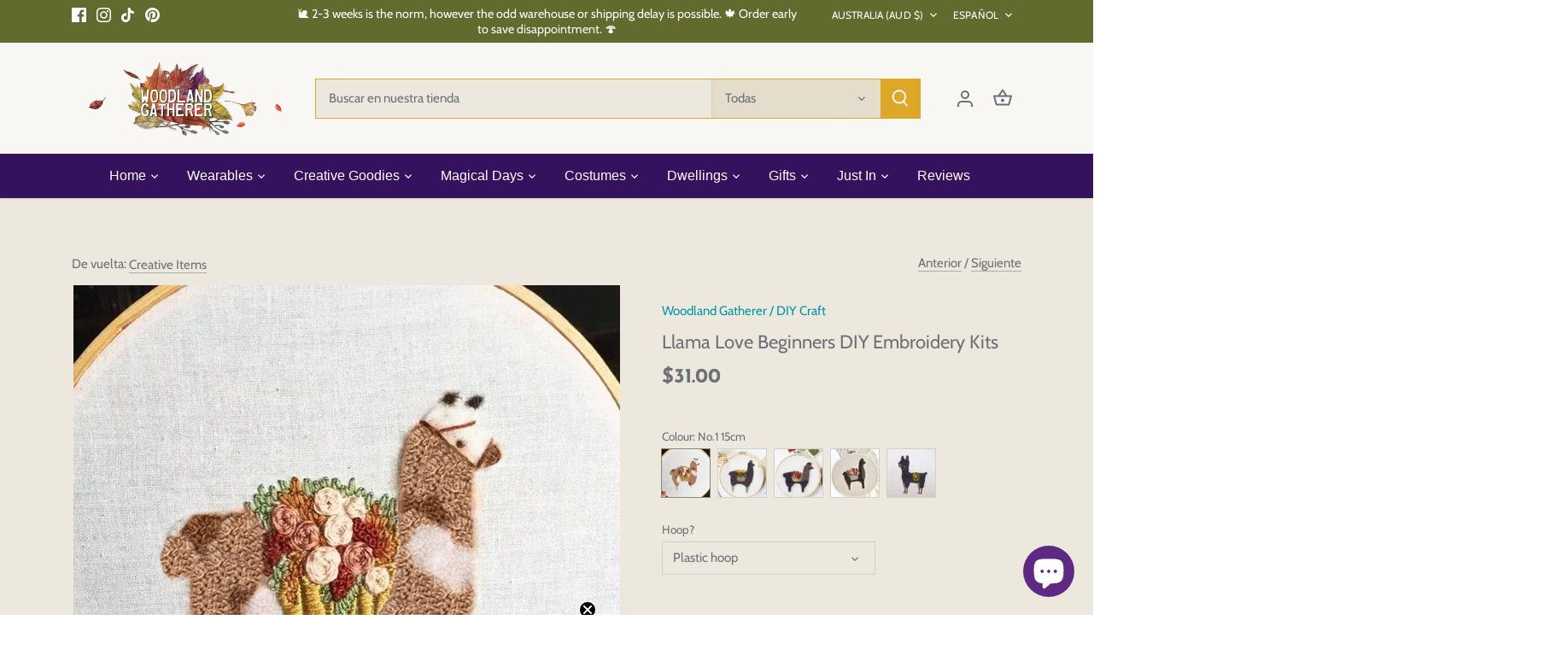

--- FILE ---
content_type: text/html; charset=utf-8
request_url: https://www.woodlandgatherer.com/es/collections/crafty-items/products/llama-love-beginners-diy-cross-stitch-kits
body_size: 81483
content:
<!doctype html>
<html class="no-js" lang="es">
<head>
  <!-- Google Tag Manager -->
<script>(function(w,d,s,l,i){w[l]=w[l]||[];w[l].push({'gtm.start':
new Date().getTime(),event:'gtm.js'});var f=d.getElementsByTagName(s)[0],
j=d.createElement(s),dl=l!='dataLayer'?'&l='+l:'';j.async=true;j.src=
'https://www.googletagmanager.com/gtm.js?id='+i+dl;f.parentNode.insertBefore(j,f);
})(window,document,'script','dataLayer','GTM-5GP6WS9');</script>
<!-- End Google Tag Manager -->
  <!-- Canopy 5.1.1 -->

  <meta charset="utf-8" />
<meta name="viewport" content="width=device-width,initial-scale=1.0" />
<meta http-equiv="X-UA-Compatible" content="IE=edge">

<link rel="preconnect" href="https://cdn.shopify.com" crossorigin>
<link rel="preconnect" href="https://fonts.shopify.com" crossorigin>
<link rel="preconnect" href="https://monorail-edge.shopifysvc.com"><link rel="preload" as="font" href="//www.woodlandgatherer.com/cdn/fonts/cabin/cabin_n4.cefc6494a78f87584a6f312fea532919154f66fe.woff2" type="font/woff2" crossorigin><link rel="preload" as="font" href="//www.woodlandgatherer.com/cdn/fonts/josefin_sans/josefinsans_n7.4edc746dce14b53e39df223fba72d5f37c3d525d.woff2" type="font/woff2" crossorigin><link rel="preload" as="font" href="//www.woodlandgatherer.com/cdn/fonts/cabin/cabin_n7.255204a342bfdbc9ae2017bd4e6a90f8dbb2f561.woff2" type="font/woff2" crossorigin><link rel="preload" href="//www.woodlandgatherer.com/cdn/shop/t/16/assets/vendor.min.js?v=137803223016851922661698109738" as="script">
<link rel="preload" href="//www.woodlandgatherer.com/cdn/shop/t/16/assets/theme.js?v=102756645768366188701698109738" as="script"><link rel="canonical" href="https://www.woodlandgatherer.com/es/products/llama-love-beginners-diy-cross-stitch-kits" /><link rel="icon" href="//www.woodlandgatherer.com/cdn/shop/files/Mini_-_Woodland_Gatherer_-_Australian_Online_Shop_-_Whimsy_Wonder_-_Imaginative_Play_-_Gifts_-_Fashion_-_DIY_Crafts_-_Special_Occasions_Everyday_Fun-28_fe46f657-88ac-4690-a0d7-20abf4c977f7.png?crop=center&height=48&v=1698112292&width=48" type="image/png"><meta name="description" content="  Heirloom crafts are a wonderful way to practice mindfulness or to pass some meditative time.  These DIY cross stitch embroidery kits just need a few hours of screen free time, some music playing, and a lovely cuppa tea. Be sure to send me a work in progress snapshot of your zen zone or tag me on instagram @woodland_g">

  <meta name="theme-color" content="#0096a6">

  <title>
    Llama Love | Beginners DIY Embroidery Kits | Australian Online Crafts &ndash; Woodland Gatherer
  </title>

  <meta property="og:site_name" content="Woodland Gatherer">
<meta property="og:url" content="https://www.woodlandgatherer.com/es/products/llama-love-beginners-diy-cross-stitch-kits">
<meta property="og:title" content="Llama Love | Beginners DIY Embroidery Kits | Australian Online Crafts">
<meta property="og:type" content="product">
<meta property="og:description" content="  Heirloom crafts are a wonderful way to practice mindfulness or to pass some meditative time.  These DIY cross stitch embroidery kits just need a few hours of screen free time, some music playing, and a lovely cuppa tea. Be sure to send me a work in progress snapshot of your zen zone or tag me on instagram @woodland_g"><meta property="og:image" content="http://www.woodlandgatherer.com/cdn/shop/products/product-image-1599850948_1200x1200.jpg?v=1604109181">
  <meta property="og:image:secure_url" content="https://www.woodlandgatherer.com/cdn/shop/products/product-image-1599850948_1200x1200.jpg?v=1604109181">
  <meta property="og:image:width" content="800">
  <meta property="og:image:height" content="800"><meta property="og:price:amount" content="31.00">
  <meta property="og:price:currency" content="AUD"><meta name="twitter:card" content="summary_large_image">
<meta name="twitter:title" content="Llama Love | Beginners DIY Embroidery Kits | Australian Online Crafts">
<meta name="twitter:description" content="  Heirloom crafts are a wonderful way to practice mindfulness or to pass some meditative time.  These DIY cross stitch embroidery kits just need a few hours of screen free time, some music playing, and a lovely cuppa tea. Be sure to send me a work in progress snapshot of your zen zone or tag me on instagram @woodland_g">

<style>
    @font-face {
  font-family: Cabin;
  font-weight: 400;
  font-style: normal;
  font-display: fallback;
  src: url("//www.woodlandgatherer.com/cdn/fonts/cabin/cabin_n4.cefc6494a78f87584a6f312fea532919154f66fe.woff2") format("woff2"),
       url("//www.woodlandgatherer.com/cdn/fonts/cabin/cabin_n4.8c16611b00f59d27f4b27ce4328dfe514ce77517.woff") format("woff");
}

    @font-face {
  font-family: Cabin;
  font-weight: 700;
  font-style: normal;
  font-display: fallback;
  src: url("//www.woodlandgatherer.com/cdn/fonts/cabin/cabin_n7.255204a342bfdbc9ae2017bd4e6a90f8dbb2f561.woff2") format("woff2"),
       url("//www.woodlandgatherer.com/cdn/fonts/cabin/cabin_n7.e2afa22a0d0f4b64da3569c990897429d40ff5c0.woff") format("woff");
}

    @font-face {
  font-family: Cabin;
  font-weight: 500;
  font-style: normal;
  font-display: fallback;
  src: url("//www.woodlandgatherer.com/cdn/fonts/cabin/cabin_n5.0250ac238cfbbff14d3c16fcc89f227ca95d5c6f.woff2") format("woff2"),
       url("//www.woodlandgatherer.com/cdn/fonts/cabin/cabin_n5.46470cf25a90d766aece73a31a42bfd8ef7a470b.woff") format("woff");
}

    @font-face {
  font-family: Cabin;
  font-weight: 400;
  font-style: italic;
  font-display: fallback;
  src: url("//www.woodlandgatherer.com/cdn/fonts/cabin/cabin_i4.d89c1b32b09ecbc46c12781fcf7b2085f17c0be9.woff2") format("woff2"),
       url("//www.woodlandgatherer.com/cdn/fonts/cabin/cabin_i4.0a521b11d0b69adfc41e22a263eec7c02aecfe99.woff") format("woff");
}

    @font-face {
  font-family: Cabin;
  font-weight: 700;
  font-style: italic;
  font-display: fallback;
  src: url("//www.woodlandgatherer.com/cdn/fonts/cabin/cabin_i7.ef2404c08a493e7ccbc92d8c39adf683f40e1fb5.woff2") format("woff2"),
       url("//www.woodlandgatherer.com/cdn/fonts/cabin/cabin_i7.480421791818000fc8a5d4134822321b5d7964f8.woff") format("woff");
}

    @font-face {
  font-family: "Josefin Sans";
  font-weight: 700;
  font-style: normal;
  font-display: fallback;
  src: url("//www.woodlandgatherer.com/cdn/fonts/josefin_sans/josefinsans_n7.4edc746dce14b53e39df223fba72d5f37c3d525d.woff2") format("woff2"),
       url("//www.woodlandgatherer.com/cdn/fonts/josefin_sans/josefinsans_n7.051568b12ab464ee8f0241094cdd7a1c80fbd08d.woff") format("woff");
}

    @font-face {
  font-family: Cabin;
  font-weight: 700;
  font-style: normal;
  font-display: fallback;
  src: url("//www.woodlandgatherer.com/cdn/fonts/cabin/cabin_n7.255204a342bfdbc9ae2017bd4e6a90f8dbb2f561.woff2") format("woff2"),
       url("//www.woodlandgatherer.com/cdn/fonts/cabin/cabin_n7.e2afa22a0d0f4b64da3569c990897429d40ff5c0.woff") format("woff");
}

    
    
  </style>

  <link href="//www.woodlandgatherer.com/cdn/shop/t/16/assets/styles.css?v=83819445233457170551759503264" rel="stylesheet" type="text/css" media="all" />

  <script>
    document.documentElement.className = document.documentElement.className.replace('no-js', 'js');
    window.theme = window.theme || {};
    
    theme.money_format_with_code_preference = "\u003cspan class=money\u003e${{amount}}\u003c\/span\u003e";
    
    theme.money_format = "\u003cspan class=money\u003e${{amount}}\u003c\/span\u003e";
    theme.customerIsLoggedIn = false;

    
      theme.shippingCalcMoneyFormat = "\u003cspan class=money\u003e${{amount}} AUD\u003c\/span\u003e";
    

    theme.strings = {
      previous: "Anterior",
      next: "Siguiente",
      close: "Cerrar",
      addressError: "No se puede encontrar esa dirección",
      addressNoResults: "No results for that address",
      addressQueryLimit: "Se ha excedido el límite de uso de la API de Google . Considere la posibilidad de actualizar a un \u003ca href=\"https:\/\/developers.google.com\/maps\/premium\/usage-limits\"\u003ePlan Premium\u003c\/a\u003e.",
      authError: "Hubo un problema de autenticación con su cuenta de Google Maps.",
      shippingCalcSubmitButton: "Calcular costo de envío",
      shippingCalcSubmitButtonDisabled: "Calculador...",
      infiniteScrollCollectionLoading: "Calculador...",
      infiniteScrollCollectionFinishedMsg : "Sin resultados",
      infiniteScrollBlogLoading: "Calculador...",
      infiniteScrollBlogFinishedMsg : "Fin de los articulos",
      blogsShowTags: "Tags",
      priceNonExistent: "No disponible",
      buttonDefault: "Agregar al carrito",
      buttonNoStock: "Agotado",
      buttonNoVariant: "No disponible",
      unitPriceSeparator: " \/ ",
      onlyXLeft: "[[ quantity ]] en stock",
      productAddingToCart: "Añadiendo",
      productAddedToCart: "Añadido",
      quickbuyAdded: "Añadido",
      cartSummary: "Carrito",
      cartContinue: "Continuar la compra",
      colorBoxPrevious: "Anterior",
      colorBoxNext: "Próximo",
      colorBoxClose: "Cerrar",
      imageSlider: "Imagenes",
      confirmEmptyCart: "¿Está seguro de que desea vaciar su carrito de compras?",
      inYourCart: "en su carrito",
      removeFromCart: "Quitar del carrito",
      clearAll: "Borrar todo",
      layout_live_search_see_all: "Ver todos los resultados",
      general_quick_search_pages: "Páginas",
      general_quick_search_no_results: "Lo sentimos, no pudimos encontrar ningún resultado.",
      products_labels_sold_out: "Agotado",
      products_labels_sale: "¡Oferta!",
      maximumQuantity: "Solo puedes tener [quantity] en tu carrito",
      fullDetails: "Todos los detalles",
      cartConfirmRemove: "¿Seguro que deseas eliminar este artículo de tu orden?"
    };

    theme.routes = {
      root_url: '/es',
      account_url: '/es/account',
      account_login_url: '/es/account/login',
      account_logout_url: '/es/account/logout',
      account_recover_url: '/es/account/recover',
      account_register_url: '/es/account/register',
      account_addresses_url: '/es/account/addresses',
      collections_url: '/es/collections',
      all_products_collection_url: '/es/collections/all',
      search_url: '/es/search',
      cart_url: '/es/cart',
      cart_add_url: '/es/cart/add',
      cart_change_url: '/es/cart/change',
      cart_clear_url: '/es/cart/clear'
    };

    theme.scripts = {
      masonry: "\/\/www.woodlandgatherer.com\/cdn\/shop\/t\/16\/assets\/masonry.v3.2.2.min.js?v=35330930116813290231698109738",
      jqueryInfiniteScroll: "\/\/www.woodlandgatherer.com\/cdn\/shop\/t\/16\/assets\/jquery.infinitescroll.2.1.0.min.js?v=12654699346475808781698109738",
      underscore: "\/\/cdnjs.cloudflare.com\/ajax\/libs\/underscore.js\/1.6.0\/underscore-min.js",
      shopifyCommon: "\/\/www.woodlandgatherer.com\/cdn\/shopifycloud\/storefront\/assets\/themes_support\/shopify_common-5f594365.js",
      jqueryCart: "\/\/www.woodlandgatherer.com\/cdn\/shop\/t\/16\/assets\/shipping-calculator.v1.0.min.js?v=54722302898366399871698109738"
    };

    theme.settings = {
      cartType: "drawer-dynamic",
      openCartDrawerOnMob: true,
      quickBuyType: "hover",
      superscriptDecimals: false,
      currencyCodeEnabled: false
    }
  </script><script>window.performance && window.performance.mark && window.performance.mark('shopify.content_for_header.start');</script><meta name="google-site-verification" content="_Cb5SJgb6Vc8aOrbkALYdJZLq_Zvmc8SZdrdTFJwBQo">
<meta id="shopify-digital-wallet" name="shopify-digital-wallet" content="/10956505169/digital_wallets/dialog">
<meta name="shopify-checkout-api-token" content="0b1581962fbe4a7c0df18f1240bf99fc">
<meta id="in-context-paypal-metadata" data-shop-id="10956505169" data-venmo-supported="false" data-environment="production" data-locale="es_ES" data-paypal-v4="true" data-currency="AUD">
<link rel="alternate" hreflang="x-default" href="https://www.woodlandgatherer.com/products/llama-love-beginners-diy-cross-stitch-kits">
<link rel="alternate" hreflang="en" href="https://www.woodlandgatherer.com/products/llama-love-beginners-diy-cross-stitch-kits">
<link rel="alternate" hreflang="de" href="https://www.woodlandgatherer.com/de/products/llama-love-beginners-diy-cross-stitch-kits">
<link rel="alternate" hreflang="es" href="https://www.woodlandgatherer.com/es/products/llama-love-beginners-diy-cross-stitch-kits">
<link rel="alternate" hreflang="fr" href="https://www.woodlandgatherer.com/fr/products/llama-love-beginners-diy-cross-stitch-kits">
<link rel="alternate" hreflang="it" href="https://www.woodlandgatherer.com/it/products/llama-love-beginners-diy-cross-stitch-kits">
<link rel="alternate" hreflang="mt" href="https://www.woodlandgatherer.com/mt/products/llama-love-beginners-diy-cross-stitch-kits">
<link rel="alternate" hreflang="en-CA" href="https://www.woodlandgatherer.com/en-ca/products/llama-love-beginners-diy-cross-stitch-kits">
<link rel="alternate" hreflang="en-FR" href="https://www.woodlandgatherer.com/en-fr/products/llama-love-beginners-diy-cross-stitch-kits">
<link rel="alternate" hreflang="en-DE" href="https://www.woodlandgatherer.com/en-de/products/llama-love-beginners-diy-cross-stitch-kits">
<link rel="alternate" hreflang="en-HK" href="https://www.woodlandgatherer.com/en-hk/products/llama-love-beginners-diy-cross-stitch-kits">
<link rel="alternate" hreflang="en-JP" href="https://www.woodlandgatherer.com/en-jp/products/llama-love-beginners-diy-cross-stitch-kits">
<link rel="alternate" hreflang="en-NL" href="https://www.woodlandgatherer.com/en-nl/products/llama-love-beginners-diy-cross-stitch-kits">
<link rel="alternate" hreflang="en-SG" href="https://www.woodlandgatherer.com/en-sg/products/llama-love-beginners-diy-cross-stitch-kits">
<link rel="alternate" hreflang="en-GB" href="https://www.woodlandgatherer.com/en-gb/products/llama-love-beginners-diy-cross-stitch-kits">
<link rel="alternate" hreflang="en-US" href="https://www.woodlandgatherer.com/en-us/products/llama-love-beginners-diy-cross-stitch-kits">
<link rel="alternate" type="application/json+oembed" href="https://www.woodlandgatherer.com/es/products/llama-love-beginners-diy-cross-stitch-kits.oembed">
<script async="async" src="/checkouts/internal/preloads.js?locale=es-AU"></script>
<link rel="preconnect" href="https://shop.app" crossorigin="anonymous">
<script async="async" src="https://shop.app/checkouts/internal/preloads.js?locale=es-AU&shop_id=10956505169" crossorigin="anonymous"></script>
<script id="apple-pay-shop-capabilities" type="application/json">{"shopId":10956505169,"countryCode":"AU","currencyCode":"AUD","merchantCapabilities":["supports3DS"],"merchantId":"gid:\/\/shopify\/Shop\/10956505169","merchantName":"Woodland Gatherer","requiredBillingContactFields":["postalAddress","email"],"requiredShippingContactFields":["postalAddress","email"],"shippingType":"shipping","supportedNetworks":["visa","masterCard"],"total":{"type":"pending","label":"Woodland Gatherer","amount":"1.00"},"shopifyPaymentsEnabled":true,"supportsSubscriptions":true}</script>
<script id="shopify-features" type="application/json">{"accessToken":"0b1581962fbe4a7c0df18f1240bf99fc","betas":["rich-media-storefront-analytics"],"domain":"www.woodlandgatherer.com","predictiveSearch":true,"shopId":10956505169,"locale":"es"}</script>
<script>var Shopify = Shopify || {};
Shopify.shop = "woodland-gatherer.myshopify.com";
Shopify.locale = "es";
Shopify.currency = {"active":"AUD","rate":"1.0"};
Shopify.country = "AU";
Shopify.theme = {"name":"Canopy","id":162425995579,"schema_name":"Canopy","schema_version":"5.1.1","theme_store_id":732,"role":"main"};
Shopify.theme.handle = "null";
Shopify.theme.style = {"id":null,"handle":null};
Shopify.cdnHost = "www.woodlandgatherer.com/cdn";
Shopify.routes = Shopify.routes || {};
Shopify.routes.root = "/es/";</script>
<script type="module">!function(o){(o.Shopify=o.Shopify||{}).modules=!0}(window);</script>
<script>!function(o){function n(){var o=[];function n(){o.push(Array.prototype.slice.apply(arguments))}return n.q=o,n}var t=o.Shopify=o.Shopify||{};t.loadFeatures=n(),t.autoloadFeatures=n()}(window);</script>
<script>
  window.ShopifyPay = window.ShopifyPay || {};
  window.ShopifyPay.apiHost = "shop.app\/pay";
  window.ShopifyPay.redirectState = null;
</script>
<script id="shop-js-analytics" type="application/json">{"pageType":"product"}</script>
<script defer="defer" async type="module" src="//www.woodlandgatherer.com/cdn/shopifycloud/shop-js/modules/v2/client.init-shop-cart-sync_CvZOh8Af.es.esm.js"></script>
<script defer="defer" async type="module" src="//www.woodlandgatherer.com/cdn/shopifycloud/shop-js/modules/v2/chunk.common_3Rxs6Qxh.esm.js"></script>
<script type="module">
  await import("//www.woodlandgatherer.com/cdn/shopifycloud/shop-js/modules/v2/client.init-shop-cart-sync_CvZOh8Af.es.esm.js");
await import("//www.woodlandgatherer.com/cdn/shopifycloud/shop-js/modules/v2/chunk.common_3Rxs6Qxh.esm.js");

  window.Shopify.SignInWithShop?.initShopCartSync?.({"fedCMEnabled":true,"windoidEnabled":true});

</script>
<script>
  window.Shopify = window.Shopify || {};
  if (!window.Shopify.featureAssets) window.Shopify.featureAssets = {};
  window.Shopify.featureAssets['shop-js'] = {"shop-cart-sync":["modules/v2/client.shop-cart-sync_rmK0axmV.es.esm.js","modules/v2/chunk.common_3Rxs6Qxh.esm.js"],"init-fed-cm":["modules/v2/client.init-fed-cm_ZaR7zFve.es.esm.js","modules/v2/chunk.common_3Rxs6Qxh.esm.js"],"shop-button":["modules/v2/client.shop-button_DtKRgnFY.es.esm.js","modules/v2/chunk.common_3Rxs6Qxh.esm.js"],"shop-cash-offers":["modules/v2/client.shop-cash-offers_CD08217J.es.esm.js","modules/v2/chunk.common_3Rxs6Qxh.esm.js","modules/v2/chunk.modal_DPIzVVvN.esm.js"],"init-windoid":["modules/v2/client.init-windoid_B42Q2JHR.es.esm.js","modules/v2/chunk.common_3Rxs6Qxh.esm.js"],"shop-toast-manager":["modules/v2/client.shop-toast-manager_BhL87v9O.es.esm.js","modules/v2/chunk.common_3Rxs6Qxh.esm.js"],"init-shop-email-lookup-coordinator":["modules/v2/client.init-shop-email-lookup-coordinator_CFAE-OH8.es.esm.js","modules/v2/chunk.common_3Rxs6Qxh.esm.js"],"init-shop-cart-sync":["modules/v2/client.init-shop-cart-sync_CvZOh8Af.es.esm.js","modules/v2/chunk.common_3Rxs6Qxh.esm.js"],"avatar":["modules/v2/client.avatar_BTnouDA3.es.esm.js"],"pay-button":["modules/v2/client.pay-button_x3Sl_UWF.es.esm.js","modules/v2/chunk.common_3Rxs6Qxh.esm.js"],"init-customer-accounts":["modules/v2/client.init-customer-accounts_DwzgN7WB.es.esm.js","modules/v2/client.shop-login-button_Bwv8tzNm.es.esm.js","modules/v2/chunk.common_3Rxs6Qxh.esm.js","modules/v2/chunk.modal_DPIzVVvN.esm.js"],"init-shop-for-new-customer-accounts":["modules/v2/client.init-shop-for-new-customer-accounts_l0dYgp_m.es.esm.js","modules/v2/client.shop-login-button_Bwv8tzNm.es.esm.js","modules/v2/chunk.common_3Rxs6Qxh.esm.js","modules/v2/chunk.modal_DPIzVVvN.esm.js"],"shop-login-button":["modules/v2/client.shop-login-button_Bwv8tzNm.es.esm.js","modules/v2/chunk.common_3Rxs6Qxh.esm.js","modules/v2/chunk.modal_DPIzVVvN.esm.js"],"init-customer-accounts-sign-up":["modules/v2/client.init-customer-accounts-sign-up_CqSuJy7r.es.esm.js","modules/v2/client.shop-login-button_Bwv8tzNm.es.esm.js","modules/v2/chunk.common_3Rxs6Qxh.esm.js","modules/v2/chunk.modal_DPIzVVvN.esm.js"],"shop-follow-button":["modules/v2/client.shop-follow-button_sMoqSZtr.es.esm.js","modules/v2/chunk.common_3Rxs6Qxh.esm.js","modules/v2/chunk.modal_DPIzVVvN.esm.js"],"checkout-modal":["modules/v2/client.checkout-modal_CwKmoEcx.es.esm.js","modules/v2/chunk.common_3Rxs6Qxh.esm.js","modules/v2/chunk.modal_DPIzVVvN.esm.js"],"lead-capture":["modules/v2/client.lead-capture_De9xQpTV.es.esm.js","modules/v2/chunk.common_3Rxs6Qxh.esm.js","modules/v2/chunk.modal_DPIzVVvN.esm.js"],"shop-login":["modules/v2/client.shop-login_DZKlOsWP.es.esm.js","modules/v2/chunk.common_3Rxs6Qxh.esm.js","modules/v2/chunk.modal_DPIzVVvN.esm.js"],"payment-terms":["modules/v2/client.payment-terms_WyOlUs-o.es.esm.js","modules/v2/chunk.common_3Rxs6Qxh.esm.js","modules/v2/chunk.modal_DPIzVVvN.esm.js"]};
</script>
<script>(function() {
  var isLoaded = false;
  function asyncLoad() {
    if (isLoaded) return;
    isLoaded = true;
    var urls = ["https:\/\/pso.tryjumbo.com\/shops\/2369\/script_all.js?shop=woodland-gatherer.myshopify.com","https:\/\/d1owz8ug8bf83z.cloudfront.net\/laundry-symbols\/\/js\/pdfgenerator.js?shop=woodland-gatherer.myshopify.com","https:\/\/instafeed.nfcube.com\/cdn\/2341f7f5c72ad1c265f05334eff3f2b0.js?shop=woodland-gatherer.myshopify.com","https:\/\/app2.ogo.com.au\/Shop\/GetTextOverImageScript?shop=woodland-gatherer.myshopify.com","https:\/\/cdn.shopify.com\/s\/files\/1\/0449\/2568\/1820\/t\/4\/assets\/booster_currency.js?v=1624978055\u0026shop=woodland-gatherer.myshopify.com","https:\/\/cdn1.avada.io\/flying-pages\/module.js?shop=woodland-gatherer.myshopify.com","https:\/\/cdn-bundler.nice-team.net\/app\/js\/bundler.js?shop=woodland-gatherer.myshopify.com","https:\/\/seo.apps.avada.io\/avada-seo-installed.js?shop=woodland-gatherer.myshopify.com","https:\/\/tools.luckyorange.com\/core\/lo.js?site-id=7d172706\u0026shop=woodland-gatherer.myshopify.com","\/\/cdn.shopify.com\/proxy\/4a90389c29ecfa659dab21f653d2758b84c48cfe601336a582f6d144c8102913\/static.cdn.printful.com\/static\/js\/external\/shopify-product-customizer.js?v=0.28\u0026shop=woodland-gatherer.myshopify.com\u0026sp-cache-control=cHVibGljLCBtYXgtYWdlPTkwMA","https:\/\/sales-pop.carecart.io\/lib\/salesnotifier.js?shop=woodland-gatherer.myshopify.com","https:\/\/sales-pop.carecart.io\/lib\/salesnotifier.js?shop=woodland-gatherer.myshopify.com","https:\/\/cdn.shopify.com\/s\/files\/1\/0449\/2568\/1820\/t\/4\/assets\/booster_currency.js?v=1624978055\u0026shop=woodland-gatherer.myshopify.com"];
    for (var i = 0; i < urls.length; i++) {
      var s = document.createElement('script');
      s.type = 'text/javascript';
      s.async = true;
      s.src = urls[i];
      var x = document.getElementsByTagName('script')[0];
      x.parentNode.insertBefore(s, x);
    }
  };
  if(window.attachEvent) {
    window.attachEvent('onload', asyncLoad);
  } else {
    window.addEventListener('load', asyncLoad, false);
  }
})();</script>
<script id="__st">var __st={"a":10956505169,"offset":39600,"reqid":"1d1c37de-e4f6-40b7-88b6-b807b6a8e85b-1768736728","pageurl":"www.woodlandgatherer.com\/es\/collections\/crafty-items\/products\/llama-love-beginners-diy-cross-stitch-kits","u":"9742d38358c7","p":"product","rtyp":"product","rid":4722532188241};</script>
<script>window.ShopifyPaypalV4VisibilityTracking = true;</script>
<script id="captcha-bootstrap">!function(){'use strict';const t='contact',e='account',n='new_comment',o=[[t,t],['blogs',n],['comments',n],[t,'customer']],c=[[e,'customer_login'],[e,'guest_login'],[e,'recover_customer_password'],[e,'create_customer']],r=t=>t.map((([t,e])=>`form[action*='/${t}']:not([data-nocaptcha='true']) input[name='form_type'][value='${e}']`)).join(','),a=t=>()=>t?[...document.querySelectorAll(t)].map((t=>t.form)):[];function s(){const t=[...o],e=r(t);return a(e)}const i='password',u='form_key',d=['recaptcha-v3-token','g-recaptcha-response','h-captcha-response',i],f=()=>{try{return window.sessionStorage}catch{return}},m='__shopify_v',_=t=>t.elements[u];function p(t,e,n=!1){try{const o=window.sessionStorage,c=JSON.parse(o.getItem(e)),{data:r}=function(t){const{data:e,action:n}=t;return t[m]||n?{data:e,action:n}:{data:t,action:n}}(c);for(const[e,n]of Object.entries(r))t.elements[e]&&(t.elements[e].value=n);n&&o.removeItem(e)}catch(o){console.error('form repopulation failed',{error:o})}}const l='form_type',E='cptcha';function T(t){t.dataset[E]=!0}const w=window,h=w.document,L='Shopify',v='ce_forms',y='captcha';let A=!1;((t,e)=>{const n=(g='f06e6c50-85a8-45c8-87d0-21a2b65856fe',I='https://cdn.shopify.com/shopifycloud/storefront-forms-hcaptcha/ce_storefront_forms_captcha_hcaptcha.v1.5.2.iife.js',D={infoText:'Protegido por hCaptcha',privacyText:'Privacidad',termsText:'Términos'},(t,e,n)=>{const o=w[L][v],c=o.bindForm;if(c)return c(t,g,e,D).then(n);var r;o.q.push([[t,g,e,D],n]),r=I,A||(h.body.append(Object.assign(h.createElement('script'),{id:'captcha-provider',async:!0,src:r})),A=!0)});var g,I,D;w[L]=w[L]||{},w[L][v]=w[L][v]||{},w[L][v].q=[],w[L][y]=w[L][y]||{},w[L][y].protect=function(t,e){n(t,void 0,e),T(t)},Object.freeze(w[L][y]),function(t,e,n,w,h,L){const[v,y,A,g]=function(t,e,n){const i=e?o:[],u=t?c:[],d=[...i,...u],f=r(d),m=r(i),_=r(d.filter((([t,e])=>n.includes(e))));return[a(f),a(m),a(_),s()]}(w,h,L),I=t=>{const e=t.target;return e instanceof HTMLFormElement?e:e&&e.form},D=t=>v().includes(t);t.addEventListener('submit',(t=>{const e=I(t);if(!e)return;const n=D(e)&&!e.dataset.hcaptchaBound&&!e.dataset.recaptchaBound,o=_(e),c=g().includes(e)&&(!o||!o.value);(n||c)&&t.preventDefault(),c&&!n&&(function(t){try{if(!f())return;!function(t){const e=f();if(!e)return;const n=_(t);if(!n)return;const o=n.value;o&&e.removeItem(o)}(t);const e=Array.from(Array(32),(()=>Math.random().toString(36)[2])).join('');!function(t,e){_(t)||t.append(Object.assign(document.createElement('input'),{type:'hidden',name:u})),t.elements[u].value=e}(t,e),function(t,e){const n=f();if(!n)return;const o=[...t.querySelectorAll(`input[type='${i}']`)].map((({name:t})=>t)),c=[...d,...o],r={};for(const[a,s]of new FormData(t).entries())c.includes(a)||(r[a]=s);n.setItem(e,JSON.stringify({[m]:1,action:t.action,data:r}))}(t,e)}catch(e){console.error('failed to persist form',e)}}(e),e.submit())}));const S=(t,e)=>{t&&!t.dataset[E]&&(n(t,e.some((e=>e===t))),T(t))};for(const o of['focusin','change'])t.addEventListener(o,(t=>{const e=I(t);D(e)&&S(e,y())}));const B=e.get('form_key'),M=e.get(l),P=B&&M;t.addEventListener('DOMContentLoaded',(()=>{const t=y();if(P)for(const e of t)e.elements[l].value===M&&p(e,B);[...new Set([...A(),...v().filter((t=>'true'===t.dataset.shopifyCaptcha))])].forEach((e=>S(e,t)))}))}(h,new URLSearchParams(w.location.search),n,t,e,['guest_login'])})(!0,!0)}();</script>
<script integrity="sha256-4kQ18oKyAcykRKYeNunJcIwy7WH5gtpwJnB7kiuLZ1E=" data-source-attribution="shopify.loadfeatures" defer="defer" src="//www.woodlandgatherer.com/cdn/shopifycloud/storefront/assets/storefront/load_feature-a0a9edcb.js" crossorigin="anonymous"></script>
<script crossorigin="anonymous" defer="defer" src="//www.woodlandgatherer.com/cdn/shopifycloud/storefront/assets/shopify_pay/storefront-65b4c6d7.js?v=20250812"></script>
<script data-source-attribution="shopify.dynamic_checkout.dynamic.init">var Shopify=Shopify||{};Shopify.PaymentButton=Shopify.PaymentButton||{isStorefrontPortableWallets:!0,init:function(){window.Shopify.PaymentButton.init=function(){};var t=document.createElement("script");t.src="https://www.woodlandgatherer.com/cdn/shopifycloud/portable-wallets/latest/portable-wallets.es.js",t.type="module",document.head.appendChild(t)}};
</script>
<script data-source-attribution="shopify.dynamic_checkout.buyer_consent">
  function portableWalletsHideBuyerConsent(e){var t=document.getElementById("shopify-buyer-consent"),n=document.getElementById("shopify-subscription-policy-button");t&&n&&(t.classList.add("hidden"),t.setAttribute("aria-hidden","true"),n.removeEventListener("click",e))}function portableWalletsShowBuyerConsent(e){var t=document.getElementById("shopify-buyer-consent"),n=document.getElementById("shopify-subscription-policy-button");t&&n&&(t.classList.remove("hidden"),t.removeAttribute("aria-hidden"),n.addEventListener("click",e))}window.Shopify?.PaymentButton&&(window.Shopify.PaymentButton.hideBuyerConsent=portableWalletsHideBuyerConsent,window.Shopify.PaymentButton.showBuyerConsent=portableWalletsShowBuyerConsent);
</script>
<script>
  function portableWalletsCleanup(e){e&&e.src&&console.error("Failed to load portable wallets script "+e.src);var t=document.querySelectorAll("shopify-accelerated-checkout .shopify-payment-button__skeleton, shopify-accelerated-checkout-cart .wallet-cart-button__skeleton"),e=document.getElementById("shopify-buyer-consent");for(let e=0;e<t.length;e++)t[e].remove();e&&e.remove()}function portableWalletsNotLoadedAsModule(e){e instanceof ErrorEvent&&"string"==typeof e.message&&e.message.includes("import.meta")&&"string"==typeof e.filename&&e.filename.includes("portable-wallets")&&(window.removeEventListener("error",portableWalletsNotLoadedAsModule),window.Shopify.PaymentButton.failedToLoad=e,"loading"===document.readyState?document.addEventListener("DOMContentLoaded",window.Shopify.PaymentButton.init):window.Shopify.PaymentButton.init())}window.addEventListener("error",portableWalletsNotLoadedAsModule);
</script>

<script type="module" src="https://www.woodlandgatherer.com/cdn/shopifycloud/portable-wallets/latest/portable-wallets.es.js" onError="portableWalletsCleanup(this)" crossorigin="anonymous"></script>
<script nomodule>
  document.addEventListener("DOMContentLoaded", portableWalletsCleanup);
</script>

<link id="shopify-accelerated-checkout-styles" rel="stylesheet" media="screen" href="https://www.woodlandgatherer.com/cdn/shopifycloud/portable-wallets/latest/accelerated-checkout-backwards-compat.css" crossorigin="anonymous">
<style id="shopify-accelerated-checkout-cart">
        #shopify-buyer-consent {
  margin-top: 1em;
  display: inline-block;
  width: 100%;
}

#shopify-buyer-consent.hidden {
  display: none;
}

#shopify-subscription-policy-button {
  background: none;
  border: none;
  padding: 0;
  text-decoration: underline;
  font-size: inherit;
  cursor: pointer;
}

#shopify-subscription-policy-button::before {
  box-shadow: none;
}

      </style>

<script>window.performance && window.performance.mark && window.performance.mark('shopify.content_for_header.end');</script>
<style type='text/css'>
  .baCountry{width:30px;height:20px;display:inline-block;vertical-align:middle;margin-right:6px;background-size:30px!important;border-radius:4px;background-repeat:no-repeat}
  .baCountry-traditional .baCountry{background-image:url(https://cdn.shopify.com/s/files/1/0194/1736/6592/t/1/assets/ba-flags.png?=14261939516959647149);height:19px!important}
  .baCountry-modern .baCountry{background-image:url(https://cdn.shopify.com/s/files/1/0194/1736/6592/t/1/assets/ba-flags.png?=14261939516959647149)}
  .baCountry-NO-FLAG{background-position:0 0}.baCountry-AD{background-position:0 -20px}.baCountry-AED{background-position:0 -40px}.baCountry-AFN{background-position:0 -60px}.baCountry-AG{background-position:0 -80px}.baCountry-AI{background-position:0 -100px}.baCountry-ALL{background-position:0 -120px}.baCountry-AMD{background-position:0 -140px}.baCountry-AOA{background-position:0 -160px}.baCountry-ARS{background-position:0 -180px}.baCountry-AS{background-position:0 -200px}.baCountry-AT{background-position:0 -220px}.baCountry-AUD{background-position:0 -240px}.baCountry-AWG{background-position:0 -260px}.baCountry-AZN{background-position:0 -280px}.baCountry-BAM{background-position:0 -300px}.baCountry-BBD{background-position:0 -320px}.baCountry-BDT{background-position:0 -340px}.baCountry-BE{background-position:0 -360px}.baCountry-BF{background-position:0 -380px}.baCountry-BGN{background-position:0 -400px}.baCountry-BHD{background-position:0 -420px}.baCountry-BIF{background-position:0 -440px}.baCountry-BJ{background-position:0 -460px}.baCountry-BMD{background-position:0 -480px}.baCountry-BND{background-position:0 -500px}.baCountry-BOB{background-position:0 -520px}.baCountry-BRL{background-position:0 -540px}.baCountry-BSD{background-position:0 -560px}.baCountry-BTN{background-position:0 -580px}.baCountry-BWP{background-position:0 -600px}.baCountry-BYN{background-position:0 -620px}.baCountry-BZD{background-position:0 -640px}.baCountry-CAD{background-position:0 -660px}.baCountry-CC{background-position:0 -680px}.baCountry-CDF{background-position:0 -700px}.baCountry-CG{background-position:0 -720px}.baCountry-CHF{background-position:0 -740px}.baCountry-CI{background-position:0 -760px}.baCountry-CK{background-position:0 -780px}.baCountry-CLP{background-position:0 -800px}.baCountry-CM{background-position:0 -820px}.baCountry-CNY{background-position:0 -840px}.baCountry-COP{background-position:0 -860px}.baCountry-CRC{background-position:0 -880px}.baCountry-CU{background-position:0 -900px}.baCountry-CX{background-position:0 -920px}.baCountry-CY{background-position:0 -940px}.baCountry-CZK{background-position:0 -960px}.baCountry-DE{background-position:0 -980px}.baCountry-DJF{background-position:0 -1000px}.baCountry-DKK{background-position:0 -1020px}.baCountry-DM{background-position:0 -1040px}.baCountry-DOP{background-position:0 -1060px}.baCountry-DZD{background-position:0 -1080px}.baCountry-EC{background-position:0 -1100px}.baCountry-EE{background-position:0 -1120px}.baCountry-EGP{background-position:0 -1140px}.baCountry-ER{background-position:0 -1160px}.baCountry-ES{background-position:0 -1180px}.baCountry-ETB{background-position:0 -1200px}.baCountry-EUR{background-position:0 -1220px}.baCountry-FI{background-position:0 -1240px}.baCountry-FJD{background-position:0 -1260px}.baCountry-FKP{background-position:0 -1280px}.baCountry-FO{background-position:0 -1300px}.baCountry-FR{background-position:0 -1320px}.baCountry-GA{background-position:0 -1340px}.baCountry-GBP{background-position:0 -1360px}.baCountry-GD{background-position:0 -1380px}.baCountry-GEL{background-position:0 -1400px}.baCountry-GHS{background-position:0 -1420px}.baCountry-GIP{background-position:0 -1440px}.baCountry-GL{background-position:0 -1460px}.baCountry-GMD{background-position:0 -1480px}.baCountry-GNF{background-position:0 -1500px}.baCountry-GQ{background-position:0 -1520px}.baCountry-GR{background-position:0 -1540px}.baCountry-GTQ{background-position:0 -1560px}.baCountry-GU{background-position:0 -1580px}.baCountry-GW{background-position:0 -1600px}.baCountry-HKD{background-position:0 -1620px}.baCountry-HNL{background-position:0 -1640px}.baCountry-HRK{background-position:0 -1660px}.baCountry-HTG{background-position:0 -1680px}.baCountry-HUF{background-position:0 -1700px}.baCountry-IDR{background-position:0 -1720px}.baCountry-IE{background-position:0 -1740px}.baCountry-ILS{background-position:0 -1760px}.baCountry-INR{background-position:0 -1780px}.baCountry-IO{background-position:0 -1800px}.baCountry-IQD{background-position:0 -1820px}.baCountry-IRR{background-position:0 -1840px}.baCountry-ISK{background-position:0 -1860px}.baCountry-IT{background-position:0 -1880px}.baCountry-JMD{background-position:0 -1900px}.baCountry-JOD{background-position:0 -1920px}.baCountry-JPY{background-position:0 -1940px}.baCountry-KES{background-position:0 -1960px}.baCountry-KGS{background-position:0 -1980px}.baCountry-KHR{background-position:0 -2000px}.baCountry-KI{background-position:0 -2020px}.baCountry-KMF{background-position:0 -2040px}.baCountry-KN{background-position:0 -2060px}.baCountry-KP{background-position:0 -2080px}.baCountry-KRW{background-position:0 -2100px}.baCountry-KWD{background-position:0 -2120px}.baCountry-KYD{background-position:0 -2140px}.baCountry-KZT{background-position:0 -2160px}.baCountry-LBP{background-position:0 -2180px}.baCountry-LI{background-position:0 -2200px}.baCountry-LKR{background-position:0 -2220px}.baCountry-LRD{background-position:0 -2240px}.baCountry-LSL{background-position:0 -2260px}.baCountry-LT{background-position:0 -2280px}.baCountry-LU{background-position:0 -2300px}.baCountry-LV{background-position:0 -2320px}.baCountry-LYD{background-position:0 -2340px}.baCountry-MAD{background-position:0 -2360px}.baCountry-MC{background-position:0 -2380px}.baCountry-MDL{background-position:0 -2400px}.baCountry-ME{background-position:0 -2420px}.baCountry-MGA{background-position:0 -2440px}.baCountry-MKD{background-position:0 -2460px}.baCountry-ML{background-position:0 -2480px}.baCountry-MMK{background-position:0 -2500px}.baCountry-MN{background-position:0 -2520px}.baCountry-MOP{background-position:0 -2540px}.baCountry-MQ{background-position:0 -2560px}.baCountry-MR{background-position:0 -2580px}.baCountry-MS{background-position:0 -2600px}.baCountry-MT{background-position:0 -2620px}.baCountry-MUR{background-position:0 -2640px}.baCountry-MVR{background-position:0 -2660px}.baCountry-MWK{background-position:0 -2680px}.baCountry-MXN{background-position:0 -2700px}.baCountry-MYR{background-position:0 -2720px}.baCountry-MZN{background-position:0 -2740px}.baCountry-NAD{background-position:0 -2760px}.baCountry-NE{background-position:0 -2780px}.baCountry-NF{background-position:0 -2800px}.baCountry-NG{background-position:0 -2820px}.baCountry-NIO{background-position:0 -2840px}.baCountry-NL{background-position:0 -2860px}.baCountry-NOK{background-position:0 -2880px}.baCountry-NPR{background-position:0 -2900px}.baCountry-NR{background-position:0 -2920px}.baCountry-NU{background-position:0 -2940px}.baCountry-NZD{background-position:0 -2960px}.baCountry-OMR{background-position:0 -2980px}.baCountry-PAB{background-position:0 -3000px}.baCountry-PEN{background-position:0 -3020px}.baCountry-PGK{background-position:0 -3040px}.baCountry-PHP{background-position:0 -3060px}.baCountry-PKR{background-position:0 -3080px}.baCountry-PLN{background-position:0 -3100px}.baCountry-PR{background-position:0 -3120px}.baCountry-PS{background-position:0 -3140px}.baCountry-PT{background-position:0 -3160px}.baCountry-PW{background-position:0 -3180px}.baCountry-QAR{background-position:0 -3200px}.baCountry-RON{background-position:0 -3220px}.baCountry-RSD{background-position:0 -3240px}.baCountry-RUB{background-position:0 -3260px}.baCountry-RWF{background-position:0 -3280px}.baCountry-SAR{background-position:0 -3300px}.baCountry-SBD{background-position:0 -3320px}.baCountry-SCR{background-position:0 -3340px}.baCountry-SDG{background-position:0 -3360px}.baCountry-SEK{background-position:0 -3380px}.baCountry-SGD{background-position:0 -3400px}.baCountry-SI{background-position:0 -3420px}.baCountry-SK{background-position:0 -3440px}.baCountry-SLL{background-position:0 -3460px}.baCountry-SM{background-position:0 -3480px}.baCountry-SN{background-position:0 -3500px}.baCountry-SO{background-position:0 -3520px}.baCountry-SRD{background-position:0 -3540px}.baCountry-SSP{background-position:0 -3560px}.baCountry-STD{background-position:0 -3580px}.baCountry-SV{background-position:0 -3600px}.baCountry-SYP{background-position:0 -3620px}.baCountry-SZL{background-position:0 -3640px}.baCountry-TC{background-position:0 -3660px}.baCountry-TD{background-position:0 -3680px}.baCountry-TG{background-position:0 -3700px}.baCountry-THB{background-position:0 -3720px}.baCountry-TJS{background-position:0 -3740px}.baCountry-TK{background-position:0 -3760px}.baCountry-TMT{background-position:0 -3780px}.baCountry-TND{background-position:0 -3800px}.baCountry-TOP{background-position:0 -3820px}.baCountry-TRY{background-position:0 -3840px}.baCountry-TTD{background-position:0 -3860px}.baCountry-TWD{background-position:0 -3880px}.baCountry-TZS{background-position:0 -3900px}.baCountry-UAH{background-position:0 -3920px}.baCountry-UGX{background-position:0 -3940px}.baCountry-USD{background-position:0 -3960px}.baCountry-UYU{background-position:0 -3980px}.baCountry-UZS{background-position:0 -4000px}.baCountry-VEF{background-position:0 -4020px}.baCountry-VG{background-position:0 -4040px}.baCountry-VI{background-position:0 -4060px}.baCountry-VND{background-position:0 -4080px}.baCountry-VUV{background-position:0 -4100px}.baCountry-WST{background-position:0 -4120px}.baCountry-XAF{background-position:0 -4140px}.baCountry-XPF{background-position:0 -4160px}.baCountry-YER{background-position:0 -4180px}.baCountry-ZAR{background-position:0 -4200px}.baCountry-ZM{background-position:0 -4220px}.baCountry-ZW{background-position:0 -4240px}
  .bacurr-checkoutNotice{margin: 3px 10px 0 10px;left: 0;right: 0;text-align: center;}
  @media (min-width:750px) {.bacurr-checkoutNotice{position: absolute;}}
</style>

<script>
    window.baCurr = window.baCurr || {};
    window.baCurr.config = {}; window.baCurr.rePeat = function () {};
    Object.assign(window.baCurr.config, {
      "enabled":true,
      "manual_placement":"",
      "night_time":false,
      "round_by_default":false,
      "display_position":"bottom_left",
      "display_position_type":"floating",
      "custom_code":{"css":""},
      "flag_type":"countryandmoney",
      "flag_design":"modern",
      "round_style":"none",
      "round_dec":"0.99",
      "chosen_cur":[{"USD":"US Dollar (USD)"},{"EUR":"Euro (EUR)"},{"GBP":"British Pound (GBP)"},{"CAD":"Canadian Dollar (CAD)"},{"AED":"United Arab Emirates Dirham (AED)"},{"ALL":"Albanian Lek (ALL)"},{"AFN":"Afghan Afghani (AFN)"},{"AMD":"Armenian Dram (AMD)"},{"AOA":"Angolan Kwanza (AOA)"},{"ARS":"Argentine Peso (ARS)"},{"AUD":"Australian Dollar (AUD)"},{"AWG":"Aruban Florin (AWG)"},{"AZN":"Azerbaijani Manat (AZN)"},{"BIF":"Burundian Franc (BIF)"},{"BBD":"Barbadian Dollar (BBD)"},{"BDT":"Bangladeshi Taka (BDT)"},{"BSD":"Bahamian Dollar (BSD)"},{"BHD":"Bahraini Dinar (BHD)"},{"BMD":"Bermudan Dollar (BMD)"},{"BYN":"Belarusian Ruble (BYN)"},{"BZD":"Belize Dollar (BZD)"},{"BTN":"Bhutanese Ngultrum (BTN)"},{"BAM":"Bosnia-Herzegovina Convertible Mark (BAM)"},{"BRL":"Brazilian Real (BRL)"},{"BOB":"Bolivian Boliviano (BOB)"},{"BWP":"Botswanan Pula (BWP)"},{"BND":"Brunei Dollar (BND)"},{"BGN":"Bulgarian Lev (BGN)"},{"CDF":"Congolese Franc (CDF)"},{"CHF":"Swiss Franc (CHF)"},{"CLP":"Chilean Peso (CLP)"},{"CNY":"Chinese Yuan (CNY)"},{"COP":"Colombian Peso (COP)"},{"CRC":"Costa Rican Colon (CRC)"},{"CZK":"Czech Republic Koruna (CZK)"},{"DJF":"Djiboutian Franc (DJF)"},{"DKK":"Danish Krone (DKK)"},{"DOP":"Dominican Peso (DOP)"},{"DZD":"Algerian Dinar (DZD)"},{"EGP":"Egyptian Pound (EGP)"},{"ETB":"Ethiopian Birr (ETB)"},{"FJD":"Fijian Dollar (FJD)"},{"FKP":"Falkland Islands Pound (FKP)"},{"GIP":"Gibraltar Pound (GIP)"},{"GHS":"Ghanaian Cedi (GHS)"},{"GMD":"Gambian Dalasi (GMD)"},{"GNF":"Guinean Franc (GNF)"},{"GTQ":"Guatemalan Quetzal (GTQ)"},{"GEL":"Georgian Lari (GEL)"},{"HRK":"Croatian Kuna (HRK)"},{"HNL":"Honduran Lempira (HNL)"},{"HKD":"Hong Kong Dollar (HKD)"},{"HTG":"Haitian Gourde (HTG)"},{"HUF":"Hungarian Forint (HUF)"},{"IDR":"Indonesian Rupiah (IDR)"},{"ILS":"Israeli New Shekel (ILS)"},{"ISK":"Icelandic Krona (ISK)"},{"INR":"Indian Rupee (INR)"},{"IQD":"Iraqi Dinar (IQD)"},{"IRR":"Iranian Rial (IRR)"},{"JMD":"Jamaican Dollar (JMD)"},{"JPY":"Japanese Yen (JPY)"},{"JOD":"Jordanian Dinar (JOD)"},{"KES":"Kenyan Shilling (KES)"},{"KGS":"Kyrgystani Som (KGS)"},{"KHR":"Cambodian Riel (KHR)"},{"KMF":"Comorian Franc (KMF)"},{"KRW":"South Korean Won (KRW)"},{"KWD":"Kuwaiti Dinar (KWD)"},{"KYD":"Cayman Islands Dollar (KYD)"},{"KZT":"Kazakhstani Tenge (KZT)"},{"LBP":"Lebanese Pound (LBP)"},{"LKR":"Sri Lankan Rupee (LKR)"},{"LRD":"Liberian Dollar (LRD)"},{"LSL":"Lesotho Loti (LSL)"},{"LYD":"Libyan Dinar (LYD)"},{"MAD":"Moroccan Dirham (MAD)"},{"MDL":"Moldovan Leu (MDL)"},{"MGA":"Malagasy Ariary (MGA)"},{"MMK":"Myanmar Kyat (MMK)"},{"MKD":"Macedonian Denar (MKD)"},{"MOP":"Macanese Pataca (MOP)"},{"MUR":"Mauritian Rupee (MUR)"},{"MVR":"Maldivian Rufiyaa (MVR)"},{"MWK":"Malawian Kwacha (MWK)"},{"MXN":"Mexican Peso (MXN)"},{"MYR":"Malaysian Ringgit (MYR)"},{"MZN":"Mozambican Metical (MZN)"},{"NAD":"Namibian Dollar (NAD)"},{"NPR":"Nepalese Rupee (NPR)"},{"NZD":"New Zealand Dollar (NZD)"},{"NIO":"Nicaraguan Cordoba (NIO)"},{"NOK":"Norwegian Krone (NOK)"},{"OMR":"Omani Rial (OMR)"},{"PAB":"Panamanian Balboa (PAB)"},{"PKR":"Pakistani Rupee (PKR)"},{"PGK":"Papua New Guinean Kina (PGK)"},{"PEN":"Peruvian Nuevo Sol (PEN)"},{"PHP":"Philippine Peso (PHP)"},{"PLN":"Polish Zloty (PLN)"},{"QAR":"Qatari Rial (QAR)"},{"RON":"Romanian Leu (RON)"},{"RUB":"Russian Ruble (RUB)"},{"RWF":"Rwandan Franc (RWF)"},{"SAR":"Saudi Riyal (SAR)"},{"STD":"Sao Tome and Principe Dobra (STD)"},{"RSD":"Serbian Dinar (RSD)"},{"SCR":"Seychellois Rupee (SCR)"},{"SGD":"Singapore Dollar (SGD)"},{"SYP":"Syrian Pound (SYP)"},{"SEK":"Swedish Krona (SEK)"},{"TWD":"New Taiwan Dollar (TWD)"},{"THB":"Thai Baht (THB)"},{"TZS":"Tanzanian Shilling (TZS)"},{"TTD":"Trinidad and Tobago Dollar (TTD)"},{"TND":"Tunisian Dinar (TND)"},{"TRY":"Turkish Lira (TRY)"},{"SBD":"Solomon Islands Dollar (SBD)"},{"SDG":"Sudanese Pound (SDG)"},{"SLL":"Sierra Leonean Leone (SLL)"},{"SRD":"Surinamese Dollar (SRD)"},{"SZL":"Swazi Lilangeni (SZL)"},{"TJS":"Tajikistani Somoni (TJS)"},{"TOP":"Tongan Paʻanga (TOP)"},{"TMT":"Turkmenistani Manat (TMT)"},{"UAH":"Ukrainian Hryvnia (UAH)"},{"UGX":"Ugandan Shilling (UGX)"},{"UYU":"Uruguayan Peso (UYU)"},{"UZS":"Uzbekistan Som (UZS)"},{"VEF":"Venezuelan Bolivar (VEF)"},{"VND":"Vietnamese Dong (VND)"},{"VUV":"Vanuatu Vatu (VUV)"},{"WST":"Samoan Tala (WST)"},{"XAF":"Central African CFA Franc (XAF)"},{"XPF":"CFP Franc (XPF)"},{"YER":"Yemeni Rial (YER)"},{"ZAR":"South African Rand (ZAR)"}],
      "desktop_visible":false,
      "mob_visible":false,
      "money_mouse_show":false,
      "textColor":"#1e1e1e",
      "flag_theme":"default",
      "selector_hover_hex":"#ffffff",
      "lightning":true,
      "mob_manual_placement":"",
      "mob_placement":"bottom_left",
      "mob_placement_type":"floating",
      "moneyWithCurrencyFormat":false,
      "ui_style":"default",
      "user_curr":"",
      "auto_loc":true,
      "auto_pref":false,
      "selector_bg_hex":"#ffffff",
      "selector_border_type":"boxShadow",
      "cart_alert_bg_hex":"#fbf5f5",
      "cart_alert_note":"All orders are processed in [checkout_currency], using the latest exchange rates.",
      "cart_alert_state":true,
      "cart_alert_font_hex":"#1e1e1e"
    },{
      money_format: "\u003cspan class=money\u003e${{amount}}\u003c\/span\u003e",
      money_with_currency_format: "\u003cspan class=money\u003e${{amount}} AUD\u003c\/span\u003e",
      user_curr: "AUD"
    });
    window.baCurr.config.multi_curr = [];
    
    window.baCurr.config.final_currency = "AUD" || '';
    window.baCurr.config.multi_curr = "AED,AFN,ALL,AMD,ANG,AUD,AWG,AZN,BAM,BBD,BDT,BIF,BND,BOB,BSD,BWP,BZD,CAD,CDF,CHF,CNY,CRC,CVE,CZK,DJF,DKK,DOP,DZD,EGP,ETB,EUR,FJD,FKP,GBP,GMD,GNF,GTQ,GYD,HKD,HNL,HUF,IDR,ILS,ISK,JMD,JPY,KES,KGS,KHR,KMF,KRW,KYD,KZT,LAK,LBP,LKR,MAD,MDL,MKD,MMK,MNT,MOP,MUR,MVR,MWK,MYR,NGN,NIO,NPR,NZD,PEN,PGK,PHP,PKR,PLN,PYG,QAR,RON,RSD,RWF,SAR,SBD,SEK,SGD,SHP,SLL,STD,THB,TJS,TOP,TTD,TWD,TZS,UAH,UGX,USD,UYU,UZS,VND,VUV,WST,XAF,XCD,XOF,XPF,YER".split(',') || '';

    (function(window, document) {"use strict";
      function onload(){
        function insertPopupMessageJs(){
          var head = document.getElementsByTagName('head')[0];
          var script = document.createElement('script');
          script.src = ('https:' == document.location.protocol ? 'https://' : 'http://') + 'currency.boosterapps.com/preview_curr.js';
          script.type = 'text/javascript';
          head.appendChild(script);
        }

        if(document.location.search.indexOf("preview_cur=1") > -1){
          setTimeout(function(){
            window.currency_preview_result = document.getElementById("baCurrSelector").length > 0 ? 'success' : 'error';
            insertPopupMessageJs();
          }, 1000);
        }
      }

      var head = document.getElementsByTagName('head')[0];
      var script = document.createElement('script');
      script.src = ('https:' == document.location.protocol ? 'https://' : 'http://') + "";
      script.type = 'text/javascript';
      script.onload = script.onreadystatechange = function() {
      if (script.readyState) {
        if (script.readyState === 'complete' || script.readyState === 'loaded') {
          script.onreadystatechange = null;
            onload();
          }
        }
        else {
          onload();
        }
      };
      head.appendChild(script);

    }(window, document));
</script>

<!-- BEGIN app block: shopify://apps/judge-me-reviews/blocks/judgeme_core/61ccd3b1-a9f2-4160-9fe9-4fec8413e5d8 --><!-- Start of Judge.me Core -->






<link rel="dns-prefetch" href="https://cdnwidget.judge.me">
<link rel="dns-prefetch" href="https://cdn.judge.me">
<link rel="dns-prefetch" href="https://cdn1.judge.me">
<link rel="dns-prefetch" href="https://api.judge.me">

<script data-cfasync='false' class='jdgm-settings-script'>window.jdgmSettings={"pagination":5,"disable_web_reviews":false,"badge_no_review_text":"Sin reseñas","badge_n_reviews_text":"{{ n }} reseña/reseñas","badge_star_color":"#F8B41D","hide_badge_preview_if_no_reviews":true,"badge_hide_text":false,"enforce_center_preview_badge":false,"widget_title":"Reseñas de Clientes","widget_open_form_text":"Escribir una reseña","widget_close_form_text":"Cancelar reseña","widget_refresh_page_text":"Actualizar página","widget_summary_text":"Basado en {{ number_of_reviews }} reseña/reseñas","widget_no_review_text":"Sé el primero en escribir una reseña","widget_name_field_text":"Nombre","widget_verified_name_field_text":"Nombre Verificado (público)","widget_name_placeholder_text":"Nombre","widget_required_field_error_text":"Este campo es obligatorio.","widget_email_field_text":"Dirección de correo electrónico","widget_verified_email_field_text":"Correo electrónico Verificado (privado, no se puede editar)","widget_email_placeholder_text":"Tu dirección de correo electrónico","widget_email_field_error_text":"Por favor, ingresa una dirección de correo electrónico válida.","widget_rating_field_text":"Calificación","widget_review_title_field_text":"Título de la Reseña","widget_review_title_placeholder_text":"Da un título a tu reseña","widget_review_body_field_text":"Contenido de la reseña","widget_review_body_placeholder_text":"Empieza a escribir aquí...","widget_pictures_field_text":"Imagen/Video (opcional)","widget_submit_review_text":"Enviar Reseña","widget_submit_verified_review_text":"Enviar Reseña Verificada","widget_submit_success_msg_with_auto_publish":"¡Gracias! Por favor, actualiza la página en unos momentos para ver tu reseña. Puedes eliminar o editar tu reseña iniciando sesión en \u003ca href='https://judge.me/login' target='_blank' rel='nofollow noopener'\u003eJudge.me\u003c/a\u003e","widget_submit_success_msg_no_auto_publish":"¡Gracias! Tu reseña se publicará tan pronto como sea aprobada por el administrador de la tienda. Puedes eliminar o editar tu reseña iniciando sesión en \u003ca href='https://judge.me/login' target='_blank' rel='nofollow noopener'\u003eJudge.me\u003c/a\u003e","widget_show_default_reviews_out_of_total_text":"Mostrando {{ n_reviews_shown }} de {{ n_reviews }} reseñas.","widget_show_all_link_text":"Mostrar todas","widget_show_less_link_text":"Mostrar menos","widget_author_said_text":"{{ reviewer_name }} dijo:","widget_days_text":"hace {{ n }} día/días","widget_weeks_text":"hace {{ n }} semana/semanas","widget_months_text":"hace {{ n }} mes/meses","widget_years_text":"hace {{ n }} año/años","widget_yesterday_text":"Ayer","widget_today_text":"Hoy","widget_replied_text":"\u003e\u003e {{ shop_name }} respondió:","widget_read_more_text":"Leer más","widget_reviewer_name_as_initial":"","widget_rating_filter_color":"#fbcd0a","widget_rating_filter_see_all_text":"Ver todas las reseñas","widget_sorting_most_recent_text":"Más Recientes","widget_sorting_highest_rating_text":"Mayor Calificación","widget_sorting_lowest_rating_text":"Menor Calificación","widget_sorting_with_pictures_text":"Solo Imágenes","widget_sorting_most_helpful_text":"Más Útiles","widget_open_question_form_text":"Hacer una pregunta","widget_reviews_subtab_text":"Reseñas","widget_questions_subtab_text":"Preguntas","widget_question_label_text":"Pregunta","widget_answer_label_text":"Respuesta","widget_question_placeholder_text":"Escribe tu pregunta aquí","widget_submit_question_text":"Enviar Pregunta","widget_question_submit_success_text":"¡Gracias por tu pregunta! Te notificaremos una vez que sea respondida.","widget_star_color":"#F8B41D","verified_badge_text":"Verificado","verified_badge_bg_color":"","verified_badge_text_color":"","verified_badge_placement":"left-of-reviewer-name","widget_review_max_height":"","widget_hide_border":false,"widget_social_share":false,"widget_thumb":false,"widget_review_location_show":false,"widget_location_format":"","all_reviews_include_out_of_store_products":true,"all_reviews_out_of_store_text":"(fuera de la tienda)","all_reviews_pagination":100,"all_reviews_product_name_prefix_text":"sobre","enable_review_pictures":true,"enable_question_anwser":true,"widget_theme":"","review_date_format":"dd/mm/yyyy","default_sort_method":"most-recent","widget_product_reviews_subtab_text":"Reseñas de Productos","widget_shop_reviews_subtab_text":"Reseñas de la Tienda","widget_other_products_reviews_text":"Reseñas para otros productos","widget_store_reviews_subtab_text":"Reseñas de la tienda","widget_no_store_reviews_text":"Esta tienda no ha recibido ninguna reseña todavía","widget_web_restriction_product_reviews_text":"Este producto no ha recibido ninguna reseña todavía","widget_no_items_text":"No se encontraron elementos","widget_show_more_text":"Mostrar más","widget_write_a_store_review_text":"Escribir una Reseña de la Tienda","widget_other_languages_heading":"Reseñas en Otros Idiomas","widget_translate_review_text":"Traducir reseña a {{ language }}","widget_translating_review_text":"Traduciendo...","widget_show_original_translation_text":"Mostrar original ({{ language }})","widget_translate_review_failed_text":"No se pudo traducir la reseña.","widget_translate_review_retry_text":"Reintentar","widget_translate_review_try_again_later_text":"Intentar más tarde","show_product_url_for_grouped_product":false,"widget_sorting_pictures_first_text":"Imágenes Primero","show_pictures_on_all_rev_page_mobile":false,"show_pictures_on_all_rev_page_desktop":false,"floating_tab_hide_mobile_install_preference":false,"floating_tab_button_name":"★ Reseñas","floating_tab_title":"Deja que los clientes hablen por nosotros","floating_tab_button_color":"","floating_tab_button_background_color":"","floating_tab_url":"","floating_tab_url_enabled":false,"floating_tab_tab_style":"text","all_reviews_text_badge_text":"Los clientes nos califican {{ shop.metafields.judgeme.all_reviews_rating | round: 1 }}/5 basado en {{ shop.metafields.judgeme.all_reviews_count }} reseñas.","all_reviews_text_badge_text_branded_style":"{{ shop.metafields.judgeme.all_reviews_rating | round: 1 }} de 5 estrellas basado en {{ shop.metafields.judgeme.all_reviews_count }} reseñas","is_all_reviews_text_badge_a_link":false,"show_stars_for_all_reviews_text_badge":false,"all_reviews_text_badge_url":"","all_reviews_text_style":"branded","all_reviews_text_color_style":"judgeme_brand_color","all_reviews_text_color":"#108474","all_reviews_text_show_jm_brand":false,"featured_carousel_show_header":true,"featured_carousel_title":"Deja que los clientes hablen por nosotros","testimonials_carousel_title":"Los clientes nos dicen","videos_carousel_title":"Historias de clientes reales","cards_carousel_title":"Los clientes nos dicen","featured_carousel_count_text":"de {{ n }} reseñas","featured_carousel_add_link_to_all_reviews_page":true,"featured_carousel_url":"","featured_carousel_show_images":true,"featured_carousel_autoslide_interval":5,"featured_carousel_arrows_on_the_sides":false,"featured_carousel_height":250,"featured_carousel_width":100,"featured_carousel_image_size":200,"featured_carousel_image_height":250,"featured_carousel_arrow_color":"#eeeeee","verified_count_badge_style":"branded","verified_count_badge_orientation":"horizontal","verified_count_badge_color_style":"judgeme_brand_color","verified_count_badge_color":"#108474","is_verified_count_badge_a_link":false,"verified_count_badge_url":"","verified_count_badge_show_jm_brand":true,"widget_rating_preset_default":5,"widget_first_sub_tab":"product-reviews","widget_show_histogram":true,"widget_histogram_use_custom_color":false,"widget_pagination_use_custom_color":false,"widget_star_use_custom_color":false,"widget_verified_badge_use_custom_color":false,"widget_write_review_use_custom_color":false,"picture_reminder_submit_button":"Subir Imágenes","enable_review_videos":false,"mute_video_by_default":false,"widget_sorting_videos_first_text":"Videos Primero","widget_review_pending_text":"Pendiente","featured_carousel_items_for_large_screen":3,"social_share_options_order":"Facebook,Twitter","remove_microdata_snippet":true,"disable_json_ld":false,"enable_json_ld_products":false,"preview_badge_show_question_text":true,"preview_badge_no_question_text":"Sin preguntas","preview_badge_n_question_text":"{{ number_of_questions }} pregunta/preguntas","qa_badge_show_icon":false,"qa_badge_icon_color":"#DDA727","qa_badge_position":"same-row","remove_judgeme_branding":true,"widget_add_search_bar":false,"widget_search_bar_placeholder":"Buscar","widget_sorting_verified_only_text":"Solo verificadas","featured_carousel_theme":"aligned","featured_carousel_show_rating":true,"featured_carousel_show_title":true,"featured_carousel_show_body":true,"featured_carousel_show_date":false,"featured_carousel_show_reviewer":true,"featured_carousel_show_product":true,"featured_carousel_header_background_color":"#108474","featured_carousel_header_text_color":"#ffffff","featured_carousel_name_product_separator":"reviewed","featured_carousel_full_star_background":"#108474","featured_carousel_empty_star_background":"#dadada","featured_carousel_vertical_theme_background":"#f9fafb","featured_carousel_verified_badge_enable":true,"featured_carousel_verified_badge_color":"#108474","featured_carousel_border_style":"round","featured_carousel_review_line_length_limit":3,"featured_carousel_more_reviews_button_text":"Leer más reseñas","featured_carousel_view_product_button_text":"Ver producto","all_reviews_page_load_reviews_on":"scroll","all_reviews_page_load_more_text":"Cargar Más Reseñas","disable_fb_tab_reviews":false,"enable_ajax_cdn_cache":false,"widget_advanced_speed_features":5,"widget_public_name_text":"mostrado públicamente como","default_reviewer_name":"John Smith","default_reviewer_name_has_non_latin":true,"widget_reviewer_anonymous":"Anónimo","medals_widget_title":"Medallas de Reseñas Judge.me","medals_widget_background_color":"#f9fafb","medals_widget_position":"footer_all_pages","medals_widget_border_color":"#f9fafb","medals_widget_verified_text_position":"left","medals_widget_use_monochromatic_version":false,"medals_widget_elements_color":"#108474","show_reviewer_avatar":true,"widget_invalid_yt_video_url_error_text":"No es una URL de video de YouTube","widget_max_length_field_error_text":"Por favor, ingresa no más de {0} caracteres.","widget_show_country_flag":false,"widget_show_collected_via_shop_app":true,"widget_verified_by_shop_badge_style":"light","widget_verified_by_shop_text":"Verificado por la Tienda","widget_show_photo_gallery":false,"widget_load_with_code_splitting":true,"widget_ugc_install_preference":false,"widget_ugc_title":"Hecho por nosotros, Compartido por ti","widget_ugc_subtitle":"Etiquétanos para ver tu imagen destacada en nuestra página","widget_ugc_arrows_color":"#ffffff","widget_ugc_primary_button_text":"Comprar Ahora","widget_ugc_primary_button_background_color":"#108474","widget_ugc_primary_button_text_color":"#ffffff","widget_ugc_primary_button_border_width":"0","widget_ugc_primary_button_border_style":"none","widget_ugc_primary_button_border_color":"#108474","widget_ugc_primary_button_border_radius":"25","widget_ugc_secondary_button_text":"Cargar Más","widget_ugc_secondary_button_background_color":"#ffffff","widget_ugc_secondary_button_text_color":"#108474","widget_ugc_secondary_button_border_width":"2","widget_ugc_secondary_button_border_style":"solid","widget_ugc_secondary_button_border_color":"#108474","widget_ugc_secondary_button_border_radius":"25","widget_ugc_reviews_button_text":"Ver Reseñas","widget_ugc_reviews_button_background_color":"#ffffff","widget_ugc_reviews_button_text_color":"#108474","widget_ugc_reviews_button_border_width":"2","widget_ugc_reviews_button_border_style":"solid","widget_ugc_reviews_button_border_color":"#108474","widget_ugc_reviews_button_border_radius":"25","widget_ugc_reviews_button_link_to":"judgeme-reviews-page","widget_ugc_show_post_date":true,"widget_ugc_max_width":"800","widget_rating_metafield_value_type":true,"widget_primary_color":"#DDA727","widget_enable_secondary_color":false,"widget_secondary_color":"#edf5f5","widget_summary_average_rating_text":"{{ average_rating }} de 5","widget_media_grid_title":"Fotos y videos de clientes","widget_media_grid_see_more_text":"Ver más","widget_round_style":false,"widget_show_product_medals":true,"widget_verified_by_judgeme_text":"Verificado por Judge.me","widget_show_store_medals":true,"widget_verified_by_judgeme_text_in_store_medals":"Verificado por Judge.me","widget_media_field_exceed_quantity_message":"Lo sentimos, solo podemos aceptar {{ max_media }} para una reseña.","widget_media_field_exceed_limit_message":"{{ file_name }} es demasiado grande, por favor selecciona un {{ media_type }} menor a {{ size_limit }}MB.","widget_review_submitted_text":"¡Reseña Enviada!","widget_question_submitted_text":"¡Pregunta Enviada!","widget_close_form_text_question":"Cancelar","widget_write_your_answer_here_text":"Escribe tu respuesta aquí","widget_enabled_branded_link":true,"widget_show_collected_by_judgeme":false,"widget_reviewer_name_color":"","widget_write_review_text_color":"","widget_write_review_bg_color":"","widget_collected_by_judgeme_text":"recopilado por Judge.me","widget_pagination_type":"standard","widget_load_more_text":"Cargar Más","widget_load_more_color":"#108474","widget_full_review_text":"Reseña Completa","widget_read_more_reviews_text":"Leer Más Reseñas","widget_read_questions_text":"Leer Preguntas","widget_questions_and_answers_text":"Preguntas y Respuestas","widget_verified_by_text":"Verificado por","widget_verified_text":"Verificado","widget_number_of_reviews_text":"{{ number_of_reviews }} reseñas","widget_back_button_text":"Atrás","widget_next_button_text":"Siguiente","widget_custom_forms_filter_button":"Filtros","custom_forms_style":"horizontal","widget_show_review_information":false,"how_reviews_are_collected":"¿Cómo se recopilan las reseñas?","widget_show_review_keywords":false,"widget_gdpr_statement":"Cómo usamos tus datos: Solo te contactaremos sobre la reseña que dejaste, y solo si es necesario. Al enviar tu reseña, aceptas los \u003ca href='https://judge.me/terms' target='_blank' rel='nofollow noopener'\u003etérminos\u003c/a\u003e, \u003ca href='https://judge.me/privacy' target='_blank' rel='nofollow noopener'\u003eprivacidad\u003c/a\u003e y \u003ca href='https://judge.me/content-policy' target='_blank' rel='nofollow noopener'\u003epolíticas de contenido\u003c/a\u003e de Judge.me.","widget_multilingual_sorting_enabled":false,"widget_translate_review_content_enabled":false,"widget_translate_review_content_method":"manual","popup_widget_review_selection":"automatically_with_pictures","popup_widget_round_border_style":true,"popup_widget_show_title":true,"popup_widget_show_body":true,"popup_widget_show_reviewer":false,"popup_widget_show_product":true,"popup_widget_show_pictures":true,"popup_widget_use_review_picture":true,"popup_widget_show_on_home_page":true,"popup_widget_show_on_product_page":true,"popup_widget_show_on_collection_page":true,"popup_widget_show_on_cart_page":true,"popup_widget_position":"bottom_left","popup_widget_first_review_delay":5,"popup_widget_duration":5,"popup_widget_interval":5,"popup_widget_review_count":5,"popup_widget_hide_on_mobile":true,"review_snippet_widget_round_border_style":true,"review_snippet_widget_card_color":"#FFFFFF","review_snippet_widget_slider_arrows_background_color":"#FFFFFF","review_snippet_widget_slider_arrows_color":"#000000","review_snippet_widget_star_color":"#108474","show_product_variant":false,"all_reviews_product_variant_label_text":"Variante: ","widget_show_verified_branding":false,"widget_ai_summary_title":"Los clientes dicen","widget_ai_summary_disclaimer":"Resumen de reseñas impulsado por IA basado en reseñas recientes de clientes","widget_show_ai_summary":false,"widget_show_ai_summary_bg":false,"widget_show_review_title_input":true,"redirect_reviewers_invited_via_email":"external_form","request_store_review_after_product_review":false,"request_review_other_products_in_order":false,"review_form_color_scheme":"default","review_form_corner_style":"square","review_form_star_color":{},"review_form_text_color":"#333333","review_form_background_color":"#ffffff","review_form_field_background_color":"#fafafa","review_form_button_color":{},"review_form_button_text_color":"#ffffff","review_form_modal_overlay_color":"#000000","review_content_screen_title_text":"¿Cómo calificarías este producto?","review_content_introduction_text":"Nos encantaría que compartieras un poco sobre tu experiencia.","store_review_form_title_text":"¿Cómo calificarías esta tienda?","store_review_form_introduction_text":"Nos encantaría que compartieras un poco sobre tu experiencia.","show_review_guidance_text":true,"one_star_review_guidance_text":"Pobre","five_star_review_guidance_text":"Excelente","customer_information_screen_title_text":"Sobre ti","customer_information_introduction_text":"Por favor, cuéntanos más sobre ti.","custom_questions_screen_title_text":"Tu experiencia en más detalle","custom_questions_introduction_text":"Aquí hay algunas preguntas para ayudarnos a entender más sobre tu experiencia.","review_submitted_screen_title_text":"¡Gracias por tu reseña!","review_submitted_screen_thank_you_text":"La estamos procesando y aparecerá en la tienda pronto.","review_submitted_screen_email_verification_text":"Por favor, confirma tu correo electrónico haciendo clic en el enlace que acabamos de enviarte. Esto nos ayuda a mantener las reseñas auténticas.","review_submitted_request_store_review_text":"¿Te gustaría compartir tu experiencia de compra con nosotros?","review_submitted_review_other_products_text":"¿Te gustaría reseñar estos productos?","store_review_screen_title_text":"¿Te gustaría compartir tu experiencia de compra con nosotros?","store_review_introduction_text":"Valoramos tu opinión y la utilizamos para mejorar. Por favor, comparte cualquier pensamiento o sugerencia que tengas.","reviewer_media_screen_title_picture_text":"Compartir una foto","reviewer_media_introduction_picture_text":"Sube una foto para apoyar tu reseña.","reviewer_media_screen_title_video_text":"Compartir un video","reviewer_media_introduction_video_text":"Sube un video para apoyar tu reseña.","reviewer_media_screen_title_picture_or_video_text":"Compartir una foto o video","reviewer_media_introduction_picture_or_video_text":"Sube una foto o video para apoyar tu reseña.","reviewer_media_youtube_url_text":"Pega tu URL de Youtube aquí","advanced_settings_next_step_button_text":"Siguiente","advanced_settings_close_review_button_text":"Cerrar","modal_write_review_flow":false,"write_review_flow_required_text":"Obligatorio","write_review_flow_privacy_message_text":"Respetamos tu privacidad.","write_review_flow_anonymous_text":"Reseña como anónimo","write_review_flow_visibility_text":"No será visible para otros clientes.","write_review_flow_multiple_selection_help_text":"Selecciona tantos como quieras","write_review_flow_single_selection_help_text":"Selecciona una opción","write_review_flow_required_field_error_text":"Este campo es obligatorio","write_review_flow_invalid_email_error_text":"Por favor ingresa una dirección de correo válida","write_review_flow_max_length_error_text":"Máx. {{ max_length }} caracteres.","write_review_flow_media_upload_text":"\u003cb\u003eHaz clic para subir\u003c/b\u003e o arrastrar y soltar","write_review_flow_gdpr_statement":"Solo te contactaremos sobre tu reseña si es necesario. Al enviar tu reseña, aceptas nuestros \u003ca href='https://judge.me/terms' target='_blank' rel='nofollow noopener'\u003etérminos y condiciones\u003c/a\u003e y \u003ca href='https://judge.me/privacy' target='_blank' rel='nofollow noopener'\u003epolítica de privacidad\u003c/a\u003e.","rating_only_reviews_enabled":false,"show_negative_reviews_help_screen":false,"new_review_flow_help_screen_rating_threshold":3,"negative_review_resolution_screen_title_text":"Cuéntanos más","negative_review_resolution_text":"Tu experiencia es importante para nosotros. Si hubo problemas con tu compra, estamos aquí para ayudar. No dudes en contactarnos, nos encantaría la oportunidad de arreglar las cosas.","negative_review_resolution_button_text":"Contáctanos","negative_review_resolution_proceed_with_review_text":"Deja una reseña","negative_review_resolution_subject":"Problema con la compra de {{ shop_name }}.{{ order_name }}","preview_badge_collection_page_install_status":false,"widget_review_custom_css":"","preview_badge_custom_css":"","preview_badge_stars_count":"5-stars","featured_carousel_custom_css":"","floating_tab_custom_css":"","all_reviews_widget_custom_css":"","medals_widget_custom_css":"","verified_badge_custom_css":"","all_reviews_text_custom_css":"","transparency_badges_collected_via_store_invite":false,"transparency_badges_from_another_provider":false,"transparency_badges_collected_from_store_visitor":false,"transparency_badges_collected_by_verified_review_provider":false,"transparency_badges_earned_reward":false,"transparency_badges_collected_via_store_invite_text":"Reseña recopilada a través de una invitación al negocio","transparency_badges_from_another_provider_text":"Reseña recopilada de otro proveedor","transparency_badges_collected_from_store_visitor_text":"Reseña recopilada de un visitante del negocio","transparency_badges_written_in_google_text":"Reseña escrita en Google","transparency_badges_written_in_etsy_text":"Reseña escrita en Etsy","transparency_badges_written_in_shop_app_text":"Reseña escrita en Shop App","transparency_badges_earned_reward_text":"Reseña ganó una recompensa para una futura compra","product_review_widget_per_page":10,"widget_store_review_label_text":"Reseña de la tienda","checkout_comment_extension_title_on_product_page":"Customer Comments","checkout_comment_extension_num_latest_comment_show":5,"checkout_comment_extension_format":"name_and_timestamp","checkout_comment_customer_name":"last_initial","checkout_comment_comment_notification":true,"preview_badge_collection_page_install_preference":false,"preview_badge_home_page_install_preference":false,"preview_badge_product_page_install_preference":false,"review_widget_install_preference":"","review_carousel_install_preference":false,"floating_reviews_tab_install_preference":"none","verified_reviews_count_badge_install_preference":false,"all_reviews_text_install_preference":false,"review_widget_best_location":false,"judgeme_medals_install_preference":false,"review_widget_revamp_enabled":false,"review_widget_qna_enabled":false,"review_widget_header_theme":"minimal","review_widget_widget_title_enabled":true,"review_widget_header_text_size":"medium","review_widget_header_text_weight":"regular","review_widget_average_rating_style":"compact","review_widget_bar_chart_enabled":true,"review_widget_bar_chart_type":"numbers","review_widget_bar_chart_style":"standard","review_widget_expanded_media_gallery_enabled":false,"review_widget_reviews_section_theme":"standard","review_widget_image_style":"thumbnails","review_widget_review_image_ratio":"square","review_widget_stars_size":"medium","review_widget_verified_badge":"standard_text","review_widget_review_title_text_size":"medium","review_widget_review_text_size":"medium","review_widget_review_text_length":"medium","review_widget_number_of_columns_desktop":3,"review_widget_carousel_transition_speed":5,"review_widget_custom_questions_answers_display":"always","review_widget_button_text_color":"#FFFFFF","review_widget_text_color":"#000000","review_widget_lighter_text_color":"#7B7B7B","review_widget_corner_styling":"soft","review_widget_review_word_singular":"reseña","review_widget_review_word_plural":"reseñas","review_widget_voting_label":"¿Útil?","review_widget_shop_reply_label":"Respuesta de {{ shop_name }}:","review_widget_filters_title":"Filtros","qna_widget_question_word_singular":"Pregunta","qna_widget_question_word_plural":"Preguntas","qna_widget_answer_reply_label":"Respuesta de {{ answerer_name }}:","qna_content_screen_title_text":"Preguntar sobre este producto","qna_widget_question_required_field_error_text":"Por favor, ingrese su pregunta.","qna_widget_flow_gdpr_statement":"Solo te contactaremos sobre tu pregunta si es necesario. Al enviar tu pregunta, aceptas nuestros \u003ca href='https://judge.me/terms' target='_blank' rel='nofollow noopener'\u003etérminos y condiciones\u003c/a\u003e y \u003ca href='https://judge.me/privacy' target='_blank' rel='nofollow noopener'\u003epolítica de privacidad\u003c/a\u003e.","qna_widget_question_submitted_text":"¡Gracias por tu pregunta!","qna_widget_close_form_text_question":"Cerrar","qna_widget_question_submit_success_text":"Te informaremos por correo electrónico cuando te respondamos tu pregunta.","all_reviews_widget_v2025_enabled":false,"all_reviews_widget_v2025_header_theme":"default","all_reviews_widget_v2025_widget_title_enabled":true,"all_reviews_widget_v2025_header_text_size":"medium","all_reviews_widget_v2025_header_text_weight":"regular","all_reviews_widget_v2025_average_rating_style":"compact","all_reviews_widget_v2025_bar_chart_enabled":true,"all_reviews_widget_v2025_bar_chart_type":"numbers","all_reviews_widget_v2025_bar_chart_style":"standard","all_reviews_widget_v2025_expanded_media_gallery_enabled":false,"all_reviews_widget_v2025_show_store_medals":true,"all_reviews_widget_v2025_show_photo_gallery":true,"all_reviews_widget_v2025_show_review_keywords":false,"all_reviews_widget_v2025_show_ai_summary":false,"all_reviews_widget_v2025_show_ai_summary_bg":false,"all_reviews_widget_v2025_add_search_bar":false,"all_reviews_widget_v2025_default_sort_method":"most-recent","all_reviews_widget_v2025_reviews_per_page":10,"all_reviews_widget_v2025_reviews_section_theme":"default","all_reviews_widget_v2025_image_style":"thumbnails","all_reviews_widget_v2025_review_image_ratio":"square","all_reviews_widget_v2025_stars_size":"medium","all_reviews_widget_v2025_verified_badge":"bold_badge","all_reviews_widget_v2025_review_title_text_size":"medium","all_reviews_widget_v2025_review_text_size":"medium","all_reviews_widget_v2025_review_text_length":"medium","all_reviews_widget_v2025_number_of_columns_desktop":3,"all_reviews_widget_v2025_carousel_transition_speed":5,"all_reviews_widget_v2025_custom_questions_answers_display":"always","all_reviews_widget_v2025_show_product_variant":false,"all_reviews_widget_v2025_show_reviewer_avatar":true,"all_reviews_widget_v2025_reviewer_name_as_initial":"","all_reviews_widget_v2025_review_location_show":false,"all_reviews_widget_v2025_location_format":"","all_reviews_widget_v2025_show_country_flag":false,"all_reviews_widget_v2025_verified_by_shop_badge_style":"light","all_reviews_widget_v2025_social_share":false,"all_reviews_widget_v2025_social_share_options_order":"Facebook,Twitter,LinkedIn,Pinterest","all_reviews_widget_v2025_pagination_type":"standard","all_reviews_widget_v2025_button_text_color":"#FFFFFF","all_reviews_widget_v2025_text_color":"#000000","all_reviews_widget_v2025_lighter_text_color":"#7B7B7B","all_reviews_widget_v2025_corner_styling":"soft","all_reviews_widget_v2025_title":"Reseñas de clientes","all_reviews_widget_v2025_ai_summary_title":"Los clientes dicen sobre esta tienda","all_reviews_widget_v2025_no_review_text":"Sé el primero en escribir una reseña","platform":"shopify","branding_url":"https://app.judge.me/reviews/stores/www.woodlandgatherer.com","branding_text":"Powered by Judge.me","locale":"es","reply_name":"Woodland Gatherer","widget_version":"3.0","footer":true,"autopublish":true,"review_dates":true,"enable_custom_form":false,"shop_use_review_site":true,"shop_locale":"en","enable_multi_locales_translations":true,"show_review_title_input":true,"review_verification_email_status":"always","can_be_branded":true,"reply_name_text":"Woodland Gatherer"};</script> <style class='jdgm-settings-style'>﻿.jdgm-xx{left:0}:root{--jdgm-primary-color: #DDA727;--jdgm-secondary-color: rgba(221,167,39,0.1);--jdgm-star-color: #F8B41D;--jdgm-write-review-text-color: white;--jdgm-write-review-bg-color: #DDA727;--jdgm-paginate-color: #DDA727;--jdgm-border-radius: 0;--jdgm-reviewer-name-color: #DDA727}.jdgm-histogram__bar-content{background-color:#DDA727}.jdgm-rev[data-verified-buyer=true] .jdgm-rev__icon.jdgm-rev__icon:after,.jdgm-rev__buyer-badge.jdgm-rev__buyer-badge{color:white;background-color:#DDA727}.jdgm-review-widget--small .jdgm-gallery.jdgm-gallery .jdgm-gallery__thumbnail-link:nth-child(8) .jdgm-gallery__thumbnail-wrapper.jdgm-gallery__thumbnail-wrapper:before{content:"Ver más"}@media only screen and (min-width: 768px){.jdgm-gallery.jdgm-gallery .jdgm-gallery__thumbnail-link:nth-child(8) .jdgm-gallery__thumbnail-wrapper.jdgm-gallery__thumbnail-wrapper:before{content:"Ver más"}}.jdgm-preview-badge .jdgm-star.jdgm-star{color:#F8B41D}.jdgm-prev-badge[data-average-rating='0.00']{display:none !important}.jdgm-author-all-initials{display:none !important}.jdgm-author-last-initial{display:none !important}.jdgm-rev-widg__title{visibility:hidden}.jdgm-rev-widg__summary-text{visibility:hidden}.jdgm-prev-badge__text{visibility:hidden}.jdgm-rev__prod-link-prefix:before{content:'sobre'}.jdgm-rev__variant-label:before{content:'Variante: '}.jdgm-rev__out-of-store-text:before{content:'(fuera de la tienda)'}@media only screen and (min-width: 768px){.jdgm-rev__pics .jdgm-rev_all-rev-page-picture-separator,.jdgm-rev__pics .jdgm-rev__product-picture{display:none}}@media only screen and (max-width: 768px){.jdgm-rev__pics .jdgm-rev_all-rev-page-picture-separator,.jdgm-rev__pics .jdgm-rev__product-picture{display:none}}.jdgm-preview-badge[data-template="product"]{display:none !important}.jdgm-preview-badge[data-template="collection"]{display:none !important}.jdgm-preview-badge[data-template="index"]{display:none !important}.jdgm-review-widget[data-from-snippet="true"]{display:none !important}.jdgm-verified-count-badget[data-from-snippet="true"]{display:none !important}.jdgm-carousel-wrapper[data-from-snippet="true"]{display:none !important}.jdgm-all-reviews-text[data-from-snippet="true"]{display:none !important}.jdgm-medals-section[data-from-snippet="true"]{display:none !important}.jdgm-ugc-media-wrapper[data-from-snippet="true"]{display:none !important}.jdgm-rev__transparency-badge[data-badge-type="review_collected_via_store_invitation"]{display:none !important}.jdgm-rev__transparency-badge[data-badge-type="review_collected_from_another_provider"]{display:none !important}.jdgm-rev__transparency-badge[data-badge-type="review_collected_from_store_visitor"]{display:none !important}.jdgm-rev__transparency-badge[data-badge-type="review_written_in_etsy"]{display:none !important}.jdgm-rev__transparency-badge[data-badge-type="review_written_in_google_business"]{display:none !important}.jdgm-rev__transparency-badge[data-badge-type="review_written_in_shop_app"]{display:none !important}.jdgm-rev__transparency-badge[data-badge-type="review_earned_for_future_purchase"]{display:none !important}.jdgm-review-snippet-widget .jdgm-rev-snippet-widget__cards-container .jdgm-rev-snippet-card{border-radius:8px;background:#fff}.jdgm-review-snippet-widget .jdgm-rev-snippet-widget__cards-container .jdgm-rev-snippet-card__rev-rating .jdgm-star{color:#108474}.jdgm-review-snippet-widget .jdgm-rev-snippet-widget__prev-btn,.jdgm-review-snippet-widget .jdgm-rev-snippet-widget__next-btn{border-radius:50%;background:#fff}.jdgm-review-snippet-widget .jdgm-rev-snippet-widget__prev-btn>svg,.jdgm-review-snippet-widget .jdgm-rev-snippet-widget__next-btn>svg{fill:#000}.jdgm-full-rev-modal.rev-snippet-widget .jm-mfp-container .jm-mfp-content,.jdgm-full-rev-modal.rev-snippet-widget .jm-mfp-container .jdgm-full-rev__icon,.jdgm-full-rev-modal.rev-snippet-widget .jm-mfp-container .jdgm-full-rev__pic-img,.jdgm-full-rev-modal.rev-snippet-widget .jm-mfp-container .jdgm-full-rev__reply{border-radius:8px}.jdgm-full-rev-modal.rev-snippet-widget .jm-mfp-container .jdgm-full-rev[data-verified-buyer="true"] .jdgm-full-rev__icon::after{border-radius:8px}.jdgm-full-rev-modal.rev-snippet-widget .jm-mfp-container .jdgm-full-rev .jdgm-rev__buyer-badge{border-radius:calc( 8px / 2 )}.jdgm-full-rev-modal.rev-snippet-widget .jm-mfp-container .jdgm-full-rev .jdgm-full-rev__replier::before{content:'Woodland Gatherer'}.jdgm-full-rev-modal.rev-snippet-widget .jm-mfp-container .jdgm-full-rev .jdgm-full-rev__product-button{border-radius:calc( 8px * 6 )}
</style> <style class='jdgm-settings-style'></style>

  
  
  
  <style class='jdgm-miracle-styles'>
  @-webkit-keyframes jdgm-spin{0%{-webkit-transform:rotate(0deg);-ms-transform:rotate(0deg);transform:rotate(0deg)}100%{-webkit-transform:rotate(359deg);-ms-transform:rotate(359deg);transform:rotate(359deg)}}@keyframes jdgm-spin{0%{-webkit-transform:rotate(0deg);-ms-transform:rotate(0deg);transform:rotate(0deg)}100%{-webkit-transform:rotate(359deg);-ms-transform:rotate(359deg);transform:rotate(359deg)}}@font-face{font-family:'JudgemeStar';src:url("[data-uri]") format("woff");font-weight:normal;font-style:normal}.jdgm-star{font-family:'JudgemeStar';display:inline !important;text-decoration:none !important;padding:0 4px 0 0 !important;margin:0 !important;font-weight:bold;opacity:1;-webkit-font-smoothing:antialiased;-moz-osx-font-smoothing:grayscale}.jdgm-star:hover{opacity:1}.jdgm-star:last-of-type{padding:0 !important}.jdgm-star.jdgm--on:before{content:"\e000"}.jdgm-star.jdgm--off:before{content:"\e001"}.jdgm-star.jdgm--half:before{content:"\e002"}.jdgm-widget *{margin:0;line-height:1.4;-webkit-box-sizing:border-box;-moz-box-sizing:border-box;box-sizing:border-box;-webkit-overflow-scrolling:touch}.jdgm-hidden{display:none !important;visibility:hidden !important}.jdgm-temp-hidden{display:none}.jdgm-spinner{width:40px;height:40px;margin:auto;border-radius:50%;border-top:2px solid #eee;border-right:2px solid #eee;border-bottom:2px solid #eee;border-left:2px solid #ccc;-webkit-animation:jdgm-spin 0.8s infinite linear;animation:jdgm-spin 0.8s infinite linear}.jdgm-spinner:empty{display:block}.jdgm-prev-badge{display:block !important}

</style>


  
  
   


<script data-cfasync='false' class='jdgm-script'>
!function(e){window.jdgm=window.jdgm||{},jdgm.CDN_HOST="https://cdnwidget.judge.me/",jdgm.CDN_HOST_ALT="https://cdn2.judge.me/cdn/widget_frontend/",jdgm.API_HOST="https://api.judge.me/",jdgm.CDN_BASE_URL="https://cdn.shopify.com/extensions/019bc7fe-07a5-7fc5-85e3-4a4175980733/judgeme-extensions-296/assets/",
jdgm.docReady=function(d){(e.attachEvent?"complete"===e.readyState:"loading"!==e.readyState)?
setTimeout(d,0):e.addEventListener("DOMContentLoaded",d)},jdgm.loadCSS=function(d,t,o,a){
!o&&jdgm.loadCSS.requestedUrls.indexOf(d)>=0||(jdgm.loadCSS.requestedUrls.push(d),
(a=e.createElement("link")).rel="stylesheet",a.class="jdgm-stylesheet",a.media="nope!",
a.href=d,a.onload=function(){this.media="all",t&&setTimeout(t)},e.body.appendChild(a))},
jdgm.loadCSS.requestedUrls=[],jdgm.loadJS=function(e,d){var t=new XMLHttpRequest;
t.onreadystatechange=function(){4===t.readyState&&(Function(t.response)(),d&&d(t.response))},
t.open("GET",e),t.onerror=function(){if(e.indexOf(jdgm.CDN_HOST)===0&&jdgm.CDN_HOST_ALT!==jdgm.CDN_HOST){var f=e.replace(jdgm.CDN_HOST,jdgm.CDN_HOST_ALT);jdgm.loadJS(f,d)}},t.send()},jdgm.docReady((function(){(window.jdgmLoadCSS||e.querySelectorAll(
".jdgm-widget, .jdgm-all-reviews-page").length>0)&&(jdgmSettings.widget_load_with_code_splitting?
parseFloat(jdgmSettings.widget_version)>=3?jdgm.loadCSS(jdgm.CDN_HOST+"widget_v3/base.css"):
jdgm.loadCSS(jdgm.CDN_HOST+"widget/base.css"):jdgm.loadCSS(jdgm.CDN_HOST+"shopify_v2.css"),
jdgm.loadJS(jdgm.CDN_HOST+"loa"+"der.js"))}))}(document);
</script>
<noscript><link rel="stylesheet" type="text/css" media="all" href="https://cdnwidget.judge.me/shopify_v2.css"></noscript>

<!-- BEGIN app snippet: theme_fix_tags --><script>
  (function() {
    var jdgmThemeFixes = null;
    if (!jdgmThemeFixes) return;
    var thisThemeFix = jdgmThemeFixes[Shopify.theme.id];
    if (!thisThemeFix) return;

    if (thisThemeFix.html) {
      document.addEventListener("DOMContentLoaded", function() {
        var htmlDiv = document.createElement('div');
        htmlDiv.classList.add('jdgm-theme-fix-html');
        htmlDiv.innerHTML = thisThemeFix.html;
        document.body.append(htmlDiv);
      });
    };

    if (thisThemeFix.css) {
      var styleTag = document.createElement('style');
      styleTag.classList.add('jdgm-theme-fix-style');
      styleTag.innerHTML = thisThemeFix.css;
      document.head.append(styleTag);
    };

    if (thisThemeFix.js) {
      var scriptTag = document.createElement('script');
      scriptTag.classList.add('jdgm-theme-fix-script');
      scriptTag.innerHTML = thisThemeFix.js;
      document.head.append(scriptTag);
    };
  })();
</script>
<!-- END app snippet -->
<!-- End of Judge.me Core -->



<!-- END app block --><!-- BEGIN app block: shopify://apps/klaviyo-email-marketing-sms/blocks/klaviyo-onsite-embed/2632fe16-c075-4321-a88b-50b567f42507 -->












  <script async src="https://static.klaviyo.com/onsite/js/XG2L5M/klaviyo.js?company_id=XG2L5M"></script>
  <script>!function(){if(!window.klaviyo){window._klOnsite=window._klOnsite||[];try{window.klaviyo=new Proxy({},{get:function(n,i){return"push"===i?function(){var n;(n=window._klOnsite).push.apply(n,arguments)}:function(){for(var n=arguments.length,o=new Array(n),w=0;w<n;w++)o[w]=arguments[w];var t="function"==typeof o[o.length-1]?o.pop():void 0,e=new Promise((function(n){window._klOnsite.push([i].concat(o,[function(i){t&&t(i),n(i)}]))}));return e}}})}catch(n){window.klaviyo=window.klaviyo||[],window.klaviyo.push=function(){var n;(n=window._klOnsite).push.apply(n,arguments)}}}}();</script>

  
    <script id="viewed_product">
      if (item == null) {
        var _learnq = _learnq || [];

        var MetafieldReviews = null
        var MetafieldYotpoRating = null
        var MetafieldYotpoCount = null
        var MetafieldLooxRating = null
        var MetafieldLooxCount = null
        var okendoProduct = null
        var okendoProductReviewCount = null
        var okendoProductReviewAverageValue = null
        try {
          // The following fields are used for Customer Hub recently viewed in order to add reviews.
          // This information is not part of __kla_viewed. Instead, it is part of __kla_viewed_reviewed_items
          MetafieldReviews = {};
          MetafieldYotpoRating = null
          MetafieldYotpoCount = null
          MetafieldLooxRating = null
          MetafieldLooxCount = null

          okendoProduct = null
          // If the okendo metafield is not legacy, it will error, which then requires the new json formatted data
          if (okendoProduct && 'error' in okendoProduct) {
            okendoProduct = null
          }
          okendoProductReviewCount = okendoProduct ? okendoProduct.reviewCount : null
          okendoProductReviewAverageValue = okendoProduct ? okendoProduct.reviewAverageValue : null
        } catch (error) {
          console.error('Error in Klaviyo onsite reviews tracking:', error);
        }

        var item = {
          Name: "Llama Love Beginners DIY Embroidery Kits",
          ProductID: 4722532188241,
          Categories: ["All The Gifts","Boho Vibes","Creative Items","Embroidery Kits","Gift for Women","Gifts for Aunties","Gifts for Friends","Gifts for Grandma","Gifts Under $30","Gifts Under $50","Heirloom Crafts","Just In","🏡 Home Decor"],
          ImageURL: "https://www.woodlandgatherer.com/cdn/shop/products/product-image-1599850948_grande.jpg?v=1604109181",
          URL: "https://www.woodlandgatherer.com/es/products/llama-love-beginners-diy-cross-stitch-kits",
          Brand: "Woodland Gatherer",
          Price: "$30.00",
          Value: "30.00",
          CompareAtPrice: "$0.00"
        };
        _learnq.push(['track', 'Viewed Product', item]);
        _learnq.push(['trackViewedItem', {
          Title: item.Name,
          ItemId: item.ProductID,
          Categories: item.Categories,
          ImageUrl: item.ImageURL,
          Url: item.URL,
          Metadata: {
            Brand: item.Brand,
            Price: item.Price,
            Value: item.Value,
            CompareAtPrice: item.CompareAtPrice
          },
          metafields:{
            reviews: MetafieldReviews,
            yotpo:{
              rating: MetafieldYotpoRating,
              count: MetafieldYotpoCount,
            },
            loox:{
              rating: MetafieldLooxRating,
              count: MetafieldLooxCount,
            },
            okendo: {
              rating: okendoProductReviewAverageValue,
              count: okendoProductReviewCount,
            }
          }
        }]);
      }
    </script>
  




  <script>
    window.klaviyoReviewsProductDesignMode = false
  </script>



  <!-- BEGIN app snippet: customer-hub-data --><script>
  if (!window.customerHub) {
    window.customerHub = {};
  }
  window.customerHub.storefrontRoutes = {
    login: "/es/account/login?return_url=%2F%23k-hub",
    register: "/es/account/register?return_url=%2F%23k-hub",
    logout: "/es/account/logout",
    profile: "/es/account",
    addresses: "/es/account/addresses",
  };
  
  window.customerHub.userId = null;
  
  window.customerHub.storeDomain = "woodland-gatherer.myshopify.com";

  
    window.customerHub.activeProduct = {
      name: "Llama Love Beginners DIY Embroidery Kits",
      category: null,
      imageUrl: "https://www.woodlandgatherer.com/cdn/shop/products/product-image-1599850948_grande.jpg?v=1604109181",
      id: "4722532188241",
      link: "https://www.woodlandgatherer.com/es/products/llama-love-beginners-diy-cross-stitch-kits",
      variants: [
        
          {
            id: "32732624420945",
            
            imageUrl: "https://www.woodlandgatherer.com/cdn/shop/products/product-image-1599850954.jpg?v=1604109182&width=500",
            
            price: "3100",
            currency: "AUD",
            availableForSale: true,
            title: "No.1 15cm \/ Plastic  hoop",
          },
        
          {
            id: "32732624453713",
            
            imageUrl: "https://www.woodlandgatherer.com/cdn/shop/products/product-image-1599850954.jpg?v=1604109182&width=500",
            
            price: "3000",
            currency: "AUD",
            availableForSale: true,
            title: "No.1 15cm \/ No hoop",
          },
        
          {
            id: "32732624486481",
            
            imageUrl: "https://www.woodlandgatherer.com/cdn/shop/products/product-image-1599850955.jpg?v=1604109181&width=500",
            
            price: "3000",
            currency: "AUD",
            availableForSale: true,
            title: "No.2 15cm \/ No hoop",
          },
        
          {
            id: "32732624519249",
            
            imageUrl: "https://www.woodlandgatherer.com/cdn/shop/products/product-image-1599850954.jpg?v=1604109182&width=500",
            
            price: "3500",
            currency: "AUD",
            availableForSale: true,
            title: "No.1 15cm \/ Vintage  hoop",
          },
        
          {
            id: "32732624584785",
            
            imageUrl: "https://www.woodlandgatherer.com/cdn/shop/products/product-image-1599850957.jpg?v=1604109181&width=500",
            
            price: "3000",
            currency: "AUD",
            availableForSale: true,
            title: "No.4 15cm \/ No hoop",
          },
        
          {
            id: "32732624617553",
            
            imageUrl: "https://www.woodlandgatherer.com/cdn/shop/products/product-image-1599850956.jpg?v=1604109183&width=500",
            
            price: "3500",
            currency: "AUD",
            availableForSale: true,
            title: "No.3 15cm \/ Vintage  hoop",
          },
        
          {
            id: "32732624650321",
            
            imageUrl: "https://www.woodlandgatherer.com/cdn/shop/products/product-image-1599850957.jpg?v=1604109181&width=500",
            
            price: "3500",
            currency: "AUD",
            availableForSale: true,
            title: "No.4 15cm \/ Vintage  hoop",
          },
        
          {
            id: "32732624683089",
            
            imageUrl: "https://www.woodlandgatherer.com/cdn/shop/products/product-image-1599850957.jpg?v=1604109181&width=500",
            
            price: "3100",
            currency: "AUD",
            availableForSale: true,
            title: "No.4 15cm \/ Plastic  hoop",
          },
        
          {
            id: "32732624715857",
            
            imageUrl: "https://www.woodlandgatherer.com/cdn/shop/products/product-image-1599850955.jpg?v=1604109181&width=500",
            
            price: "3500",
            currency: "AUD",
            availableForSale: true,
            title: "No.2 15cm \/ Vintage  hoop",
          },
        
          {
            id: "32732624748625",
            
            imageUrl: "https://www.woodlandgatherer.com/cdn/shop/products/product-image-1599850955.jpg?v=1604109181&width=500",
            
            price: "3100",
            currency: "AUD",
            availableForSale: true,
            title: "No.2 15cm \/ Plastic  hoop",
          },
        
          {
            id: "32732624781393",
            
            imageUrl: "https://www.woodlandgatherer.com/cdn/shop/products/product-image-1599850956.jpg?v=1604109183&width=500",
            
            price: "3100",
            currency: "AUD",
            availableForSale: true,
            title: "No.3 15cm \/ Plastic  hoop",
          },
        
          {
            id: "32732624814161",
            
            imageUrl: "https://www.woodlandgatherer.com/cdn/shop/products/product-image-1599850956.jpg?v=1604109183&width=500",
            
            price: "3000",
            currency: "AUD",
            availableForSale: true,
            title: "No.3 15cm \/ No hoop",
          },
        
          {
            id: "32732624846929",
            
            imageUrl: "https://www.woodlandgatherer.com/cdn/shop/products/product-image-1599850958.jpg?v=1604109181&width=500",
            
            price: "3100",
            currency: "AUD",
            availableForSale: true,
            title: "No.5 15cm \/ Plastic  hoop",
          },
        
          {
            id: "32732624879697",
            
            imageUrl: "https://www.woodlandgatherer.com/cdn/shop/products/product-image-1599850958.jpg?v=1604109181&width=500",
            
            price: "3000",
            currency: "AUD",
            availableForSale: true,
            title: "No.5 15cm \/ No hoop",
          },
        
          {
            id: "32732624912465",
            
            imageUrl: "https://www.woodlandgatherer.com/cdn/shop/products/product-image-1599850958.jpg?v=1604109181&width=500",
            
            price: "3500",
            currency: "AUD",
            availableForSale: true,
            title: "No.5 15cm \/ Vintage  hoop",
          },
        
      ],
    };
    window.customerHub.activeProduct.variants.forEach((variant) => {
        
        variant.price = `${variant.price.slice(0, -2)}.${variant.price.slice(-2)}`;
    });
  

  
    window.customerHub.storeLocale = {
        currentLanguage: 'es',
        currentCountry: 'AU',
        availableLanguages: [
          
            {
              iso_code: 'en',
              endonym_name: 'English'
            },
          
            {
              iso_code: 'de',
              endonym_name: 'Deutsch'
            },
          
            {
              iso_code: 'es',
              endonym_name: 'Español'
            },
          
            {
              iso_code: 'fr',
              endonym_name: 'français'
            },
          
            {
              iso_code: 'it',
              endonym_name: 'Italiano'
            },
          
            {
              iso_code: 'mt',
              endonym_name: 'Malti'
            }
          
        ],
        availableCountries: [
          
            {
              iso_code: 'AF',
              name: 'Afganistán',
              currency_code: 'AFN'
            },
          
            {
              iso_code: 'AL',
              name: 'Albania',
              currency_code: 'ALL'
            },
          
            {
              iso_code: 'DE',
              name: 'Alemania',
              currency_code: 'EUR'
            },
          
            {
              iso_code: 'AD',
              name: 'Andorra',
              currency_code: 'EUR'
            },
          
            {
              iso_code: 'AO',
              name: 'Angola',
              currency_code: 'AUD'
            },
          
            {
              iso_code: 'AI',
              name: 'Anguila',
              currency_code: 'XCD'
            },
          
            {
              iso_code: 'AG',
              name: 'Antigua y Barbuda',
              currency_code: 'XCD'
            },
          
            {
              iso_code: 'SA',
              name: 'Arabia Saudí',
              currency_code: 'SAR'
            },
          
            {
              iso_code: 'DZ',
              name: 'Argelia',
              currency_code: 'DZD'
            },
          
            {
              iso_code: 'AR',
              name: 'Argentina',
              currency_code: 'AUD'
            },
          
            {
              iso_code: 'AM',
              name: 'Armenia',
              currency_code: 'AMD'
            },
          
            {
              iso_code: 'AW',
              name: 'Aruba',
              currency_code: 'AWG'
            },
          
            {
              iso_code: 'AU',
              name: 'Australia',
              currency_code: 'AUD'
            },
          
            {
              iso_code: 'AT',
              name: 'Austria',
              currency_code: 'EUR'
            },
          
            {
              iso_code: 'AZ',
              name: 'Azerbaiyán',
              currency_code: 'AZN'
            },
          
            {
              iso_code: 'BS',
              name: 'Bahamas',
              currency_code: 'BSD'
            },
          
            {
              iso_code: 'BD',
              name: 'Bangladés',
              currency_code: 'BDT'
            },
          
            {
              iso_code: 'BB',
              name: 'Barbados',
              currency_code: 'BBD'
            },
          
            {
              iso_code: 'BH',
              name: 'Baréin',
              currency_code: 'AUD'
            },
          
            {
              iso_code: 'BE',
              name: 'Bélgica',
              currency_code: 'EUR'
            },
          
            {
              iso_code: 'BZ',
              name: 'Belice',
              currency_code: 'BZD'
            },
          
            {
              iso_code: 'BJ',
              name: 'Benín',
              currency_code: 'XOF'
            },
          
            {
              iso_code: 'BM',
              name: 'Bermudas',
              currency_code: 'USD'
            },
          
            {
              iso_code: 'BY',
              name: 'Bielorrusia',
              currency_code: 'AUD'
            },
          
            {
              iso_code: 'BO',
              name: 'Bolivia',
              currency_code: 'BOB'
            },
          
            {
              iso_code: 'BA',
              name: 'Bosnia y Herzegovina',
              currency_code: 'BAM'
            },
          
            {
              iso_code: 'BW',
              name: 'Botsuana',
              currency_code: 'BWP'
            },
          
            {
              iso_code: 'BR',
              name: 'Brasil',
              currency_code: 'AUD'
            },
          
            {
              iso_code: 'BN',
              name: 'Brunéi',
              currency_code: 'BND'
            },
          
            {
              iso_code: 'BG',
              name: 'Bulgaria',
              currency_code: 'EUR'
            },
          
            {
              iso_code: 'BF',
              name: 'Burkina Faso',
              currency_code: 'XOF'
            },
          
            {
              iso_code: 'BI',
              name: 'Burundi',
              currency_code: 'BIF'
            },
          
            {
              iso_code: 'CV',
              name: 'Cabo Verde',
              currency_code: 'CVE'
            },
          
            {
              iso_code: 'KH',
              name: 'Camboya',
              currency_code: 'KHR'
            },
          
            {
              iso_code: 'CM',
              name: 'Camerún',
              currency_code: 'XAF'
            },
          
            {
              iso_code: 'CA',
              name: 'Canadá',
              currency_code: 'CAD'
            },
          
            {
              iso_code: 'BQ',
              name: 'Caribe neerlandés',
              currency_code: 'USD'
            },
          
            {
              iso_code: 'QA',
              name: 'Catar',
              currency_code: 'QAR'
            },
          
            {
              iso_code: 'TD',
              name: 'Chad',
              currency_code: 'XAF'
            },
          
            {
              iso_code: 'CZ',
              name: 'Chequia',
              currency_code: 'CZK'
            },
          
            {
              iso_code: 'CL',
              name: 'Chile',
              currency_code: 'AUD'
            },
          
            {
              iso_code: 'CN',
              name: 'China',
              currency_code: 'CNY'
            },
          
            {
              iso_code: 'CY',
              name: 'Chipre',
              currency_code: 'EUR'
            },
          
            {
              iso_code: 'VA',
              name: 'Ciudad del Vaticano',
              currency_code: 'EUR'
            },
          
            {
              iso_code: 'CO',
              name: 'Colombia',
              currency_code: 'AUD'
            },
          
            {
              iso_code: 'KM',
              name: 'Comoras',
              currency_code: 'KMF'
            },
          
            {
              iso_code: 'CG',
              name: 'Congo',
              currency_code: 'XAF'
            },
          
            {
              iso_code: 'KR',
              name: 'Corea del Sur',
              currency_code: 'KRW'
            },
          
            {
              iso_code: 'CR',
              name: 'Costa Rica',
              currency_code: 'CRC'
            },
          
            {
              iso_code: 'CI',
              name: 'Côte d’Ivoire',
              currency_code: 'XOF'
            },
          
            {
              iso_code: 'HR',
              name: 'Croacia',
              currency_code: 'EUR'
            },
          
            {
              iso_code: 'CW',
              name: 'Curazao',
              currency_code: 'ANG'
            },
          
            {
              iso_code: 'DK',
              name: 'Dinamarca',
              currency_code: 'DKK'
            },
          
            {
              iso_code: 'DM',
              name: 'Dominica',
              currency_code: 'XCD'
            },
          
            {
              iso_code: 'EC',
              name: 'Ecuador',
              currency_code: 'USD'
            },
          
            {
              iso_code: 'EG',
              name: 'Egipto',
              currency_code: 'EGP'
            },
          
            {
              iso_code: 'SV',
              name: 'El Salvador',
              currency_code: 'USD'
            },
          
            {
              iso_code: 'AE',
              name: 'Emiratos Árabes Unidos',
              currency_code: 'AED'
            },
          
            {
              iso_code: 'ER',
              name: 'Eritrea',
              currency_code: 'AUD'
            },
          
            {
              iso_code: 'SK',
              name: 'Eslovaquia',
              currency_code: 'EUR'
            },
          
            {
              iso_code: 'SI',
              name: 'Eslovenia',
              currency_code: 'EUR'
            },
          
            {
              iso_code: 'ES',
              name: 'España',
              currency_code: 'EUR'
            },
          
            {
              iso_code: 'US',
              name: 'Estados Unidos',
              currency_code: 'USD'
            },
          
            {
              iso_code: 'EE',
              name: 'Estonia',
              currency_code: 'EUR'
            },
          
            {
              iso_code: 'SZ',
              name: 'Esuatini',
              currency_code: 'AUD'
            },
          
            {
              iso_code: 'ET',
              name: 'Etiopía',
              currency_code: 'ETB'
            },
          
            {
              iso_code: 'PH',
              name: 'Filipinas',
              currency_code: 'PHP'
            },
          
            {
              iso_code: 'FI',
              name: 'Finlandia',
              currency_code: 'EUR'
            },
          
            {
              iso_code: 'FJ',
              name: 'Fiyi',
              currency_code: 'FJD'
            },
          
            {
              iso_code: 'FR',
              name: 'Francia',
              currency_code: 'EUR'
            },
          
            {
              iso_code: 'GA',
              name: 'Gabón',
              currency_code: 'XOF'
            },
          
            {
              iso_code: 'GM',
              name: 'Gambia',
              currency_code: 'GMD'
            },
          
            {
              iso_code: 'GE',
              name: 'Georgia',
              currency_code: 'AUD'
            },
          
            {
              iso_code: 'GH',
              name: 'Ghana',
              currency_code: 'AUD'
            },
          
            {
              iso_code: 'GI',
              name: 'Gibraltar',
              currency_code: 'GBP'
            },
          
            {
              iso_code: 'GD',
              name: 'Granada',
              currency_code: 'XCD'
            },
          
            {
              iso_code: 'GR',
              name: 'Grecia',
              currency_code: 'EUR'
            },
          
            {
              iso_code: 'GL',
              name: 'Groenlandia',
              currency_code: 'DKK'
            },
          
            {
              iso_code: 'GP',
              name: 'Guadalupe',
              currency_code: 'EUR'
            },
          
            {
              iso_code: 'GT',
              name: 'Guatemala',
              currency_code: 'GTQ'
            },
          
            {
              iso_code: 'GF',
              name: 'Guayana Francesa',
              currency_code: 'EUR'
            },
          
            {
              iso_code: 'GG',
              name: 'Guernesey',
              currency_code: 'GBP'
            },
          
            {
              iso_code: 'GN',
              name: 'Guinea',
              currency_code: 'GNF'
            },
          
            {
              iso_code: 'GQ',
              name: 'Guinea Ecuatorial',
              currency_code: 'XAF'
            },
          
            {
              iso_code: 'GW',
              name: 'Guinea-Bisáu',
              currency_code: 'XOF'
            },
          
            {
              iso_code: 'GY',
              name: 'Guyana',
              currency_code: 'GYD'
            },
          
            {
              iso_code: 'HT',
              name: 'Haití',
              currency_code: 'AUD'
            },
          
            {
              iso_code: 'HN',
              name: 'Honduras',
              currency_code: 'HNL'
            },
          
            {
              iso_code: 'HU',
              name: 'Hungría',
              currency_code: 'HUF'
            },
          
            {
              iso_code: 'ID',
              name: 'Indonesia',
              currency_code: 'IDR'
            },
          
            {
              iso_code: 'IQ',
              name: 'Irak',
              currency_code: 'AUD'
            },
          
            {
              iso_code: 'IE',
              name: 'Irlanda',
              currency_code: 'EUR'
            },
          
            {
              iso_code: 'NF',
              name: 'Isla Norfolk',
              currency_code: 'AUD'
            },
          
            {
              iso_code: 'IM',
              name: 'Isla de Man',
              currency_code: 'GBP'
            },
          
            {
              iso_code: 'CX',
              name: 'Isla de Navidad',
              currency_code: 'AUD'
            },
          
            {
              iso_code: 'AC',
              name: 'Isla de la Ascensión',
              currency_code: 'SHP'
            },
          
            {
              iso_code: 'IS',
              name: 'Islandia',
              currency_code: 'ISK'
            },
          
            {
              iso_code: 'AX',
              name: 'Islas Aland',
              currency_code: 'EUR'
            },
          
            {
              iso_code: 'KY',
              name: 'Islas Caimán',
              currency_code: 'KYD'
            },
          
            {
              iso_code: 'CC',
              name: 'Islas Cocos',
              currency_code: 'AUD'
            },
          
            {
              iso_code: 'CK',
              name: 'Islas Cook',
              currency_code: 'NZD'
            },
          
            {
              iso_code: 'FO',
              name: 'Islas Feroe',
              currency_code: 'DKK'
            },
          
            {
              iso_code: 'GS',
              name: 'Islas Georgia del Sur y Sandwich del Sur',
              currency_code: 'GBP'
            },
          
            {
              iso_code: 'FK',
              name: 'Islas Malvinas',
              currency_code: 'FKP'
            },
          
            {
              iso_code: 'PN',
              name: 'Islas Pitcairn',
              currency_code: 'NZD'
            },
          
            {
              iso_code: 'SB',
              name: 'Islas Salomón',
              currency_code: 'SBD'
            },
          
            {
              iso_code: 'TC',
              name: 'Islas Turcas y Caicos',
              currency_code: 'USD'
            },
          
            {
              iso_code: 'VG',
              name: 'Islas Vírgenes Británicas',
              currency_code: 'USD'
            },
          
            {
              iso_code: 'UM',
              name: 'Islas menores alejadas de EE. UU.',
              currency_code: 'USD'
            },
          
            {
              iso_code: 'IL',
              name: 'Israel',
              currency_code: 'ILS'
            },
          
            {
              iso_code: 'IT',
              name: 'Italia',
              currency_code: 'EUR'
            },
          
            {
              iso_code: 'JM',
              name: 'Jamaica',
              currency_code: 'JMD'
            },
          
            {
              iso_code: 'JP',
              name: 'Japón',
              currency_code: 'JPY'
            },
          
            {
              iso_code: 'JE',
              name: 'Jersey',
              currency_code: 'AUD'
            },
          
            {
              iso_code: 'JO',
              name: 'Jordania',
              currency_code: 'AUD'
            },
          
            {
              iso_code: 'KZ',
              name: 'Kazajistán',
              currency_code: 'KZT'
            },
          
            {
              iso_code: 'KE',
              name: 'Kenia',
              currency_code: 'KES'
            },
          
            {
              iso_code: 'KG',
              name: 'Kirguistán',
              currency_code: 'KGS'
            },
          
            {
              iso_code: 'KI',
              name: 'Kiribati',
              currency_code: 'AUD'
            },
          
            {
              iso_code: 'XK',
              name: 'Kosovo',
              currency_code: 'EUR'
            },
          
            {
              iso_code: 'KW',
              name: 'Kuwait',
              currency_code: 'AUD'
            },
          
            {
              iso_code: 'LA',
              name: 'Laos',
              currency_code: 'LAK'
            },
          
            {
              iso_code: 'LS',
              name: 'Lesoto',
              currency_code: 'AUD'
            },
          
            {
              iso_code: 'LV',
              name: 'Letonia',
              currency_code: 'EUR'
            },
          
            {
              iso_code: 'LB',
              name: 'Líbano',
              currency_code: 'LBP'
            },
          
            {
              iso_code: 'LR',
              name: 'Liberia',
              currency_code: 'AUD'
            },
          
            {
              iso_code: 'LY',
              name: 'Libia',
              currency_code: 'AUD'
            },
          
            {
              iso_code: 'LI',
              name: 'Liechtenstein',
              currency_code: 'CHF'
            },
          
            {
              iso_code: 'LT',
              name: 'Lituania',
              currency_code: 'EUR'
            },
          
            {
              iso_code: 'LU',
              name: 'Luxemburgo',
              currency_code: 'EUR'
            },
          
            {
              iso_code: 'MK',
              name: 'Macedonia del Norte',
              currency_code: 'MKD'
            },
          
            {
              iso_code: 'MG',
              name: 'Madagascar',
              currency_code: 'AUD'
            },
          
            {
              iso_code: 'MY',
              name: 'Malasia',
              currency_code: 'MYR'
            },
          
            {
              iso_code: 'MW',
              name: 'Malaui',
              currency_code: 'MWK'
            },
          
            {
              iso_code: 'MV',
              name: 'Maldivas',
              currency_code: 'MVR'
            },
          
            {
              iso_code: 'ML',
              name: 'Mali',
              currency_code: 'XOF'
            },
          
            {
              iso_code: 'MT',
              name: 'Malta',
              currency_code: 'EUR'
            },
          
            {
              iso_code: 'MA',
              name: 'Marruecos',
              currency_code: 'MAD'
            },
          
            {
              iso_code: 'MQ',
              name: 'Martinica',
              currency_code: 'EUR'
            },
          
            {
              iso_code: 'MU',
              name: 'Mauricio',
              currency_code: 'MUR'
            },
          
            {
              iso_code: 'MR',
              name: 'Mauritania',
              currency_code: 'AUD'
            },
          
            {
              iso_code: 'YT',
              name: 'Mayotte',
              currency_code: 'EUR'
            },
          
            {
              iso_code: 'MX',
              name: 'México',
              currency_code: 'AUD'
            },
          
            {
              iso_code: 'MD',
              name: 'Moldavia',
              currency_code: 'MDL'
            },
          
            {
              iso_code: 'MC',
              name: 'Mónaco',
              currency_code: 'EUR'
            },
          
            {
              iso_code: 'MN',
              name: 'Mongolia',
              currency_code: 'MNT'
            },
          
            {
              iso_code: 'ME',
              name: 'Montenegro',
              currency_code: 'EUR'
            },
          
            {
              iso_code: 'MS',
              name: 'Montserrat',
              currency_code: 'XCD'
            },
          
            {
              iso_code: 'MZ',
              name: 'Mozambique',
              currency_code: 'AUD'
            },
          
            {
              iso_code: 'MM',
              name: 'Myanmar (Birmania)',
              currency_code: 'MMK'
            },
          
            {
              iso_code: 'NA',
              name: 'Namibia',
              currency_code: 'AUD'
            },
          
            {
              iso_code: 'NR',
              name: 'Nauru',
              currency_code: 'AUD'
            },
          
            {
              iso_code: 'NP',
              name: 'Nepal',
              currency_code: 'NPR'
            },
          
            {
              iso_code: 'NI',
              name: 'Nicaragua',
              currency_code: 'NIO'
            },
          
            {
              iso_code: 'NE',
              name: 'Níger',
              currency_code: 'XOF'
            },
          
            {
              iso_code: 'NG',
              name: 'Nigeria',
              currency_code: 'NGN'
            },
          
            {
              iso_code: 'NU',
              name: 'Niue',
              currency_code: 'NZD'
            },
          
            {
              iso_code: 'NO',
              name: 'Noruega',
              currency_code: 'AUD'
            },
          
            {
              iso_code: 'NC',
              name: 'Nueva Caledonia',
              currency_code: 'XPF'
            },
          
            {
              iso_code: 'NZ',
              name: 'Nueva Zelanda',
              currency_code: 'NZD'
            },
          
            {
              iso_code: 'OM',
              name: 'Omán',
              currency_code: 'AUD'
            },
          
            {
              iso_code: 'NL',
              name: 'Países Bajos',
              currency_code: 'EUR'
            },
          
            {
              iso_code: 'PK',
              name: 'Pakistán',
              currency_code: 'PKR'
            },
          
            {
              iso_code: 'PA',
              name: 'Panamá',
              currency_code: 'USD'
            },
          
            {
              iso_code: 'PG',
              name: 'Papúa Nueva Guinea',
              currency_code: 'PGK'
            },
          
            {
              iso_code: 'PY',
              name: 'Paraguay',
              currency_code: 'PYG'
            },
          
            {
              iso_code: 'PE',
              name: 'Perú',
              currency_code: 'PEN'
            },
          
            {
              iso_code: 'PF',
              name: 'Polinesia Francesa',
              currency_code: 'XPF'
            },
          
            {
              iso_code: 'PL',
              name: 'Polonia',
              currency_code: 'PLN'
            },
          
            {
              iso_code: 'PT',
              name: 'Portugal',
              currency_code: 'EUR'
            },
          
            {
              iso_code: 'HK',
              name: 'RAE de Hong Kong (China)',
              currency_code: 'HKD'
            },
          
            {
              iso_code: 'MO',
              name: 'RAE de Macao (China)',
              currency_code: 'MOP'
            },
          
            {
              iso_code: 'GB',
              name: 'Reino Unido',
              currency_code: 'GBP'
            },
          
            {
              iso_code: 'CF',
              name: 'República Centroafricana',
              currency_code: 'XAF'
            },
          
            {
              iso_code: 'CD',
              name: 'República Democrática del Congo',
              currency_code: 'CDF'
            },
          
            {
              iso_code: 'DO',
              name: 'República Dominicana',
              currency_code: 'DOP'
            },
          
            {
              iso_code: 'RE',
              name: 'Reunión',
              currency_code: 'EUR'
            },
          
            {
              iso_code: 'RW',
              name: 'Ruanda',
              currency_code: 'RWF'
            },
          
            {
              iso_code: 'RO',
              name: 'Rumanía',
              currency_code: 'RON'
            },
          
            {
              iso_code: 'RU',
              name: 'Rusia',
              currency_code: 'AUD'
            },
          
            {
              iso_code: 'EH',
              name: 'Sáhara Occidental',
              currency_code: 'MAD'
            },
          
            {
              iso_code: 'WS',
              name: 'Samoa',
              currency_code: 'WST'
            },
          
            {
              iso_code: 'BL',
              name: 'San Bartolomé',
              currency_code: 'EUR'
            },
          
            {
              iso_code: 'KN',
              name: 'San Cristóbal y Nieves',
              currency_code: 'XCD'
            },
          
            {
              iso_code: 'SM',
              name: 'San Marino',
              currency_code: 'EUR'
            },
          
            {
              iso_code: 'MF',
              name: 'San Martín',
              currency_code: 'EUR'
            },
          
            {
              iso_code: 'PM',
              name: 'San Pedro y Miquelón',
              currency_code: 'EUR'
            },
          
            {
              iso_code: 'VC',
              name: 'San Vicente y las Granadinas',
              currency_code: 'XCD'
            },
          
            {
              iso_code: 'SH',
              name: 'Santa Elena',
              currency_code: 'SHP'
            },
          
            {
              iso_code: 'LC',
              name: 'Santa Lucía',
              currency_code: 'XCD'
            },
          
            {
              iso_code: 'ST',
              name: 'Santo Tomé y Príncipe',
              currency_code: 'STD'
            },
          
            {
              iso_code: 'SN',
              name: 'Senegal',
              currency_code: 'XOF'
            },
          
            {
              iso_code: 'RS',
              name: 'Serbia',
              currency_code: 'RSD'
            },
          
            {
              iso_code: 'SC',
              name: 'Seychelles',
              currency_code: 'AUD'
            },
          
            {
              iso_code: 'SL',
              name: 'Sierra Leona',
              currency_code: 'SLL'
            },
          
            {
              iso_code: 'SG',
              name: 'Singapur',
              currency_code: 'SGD'
            },
          
            {
              iso_code: 'SX',
              name: 'Sint Maarten',
              currency_code: 'ANG'
            },
          
            {
              iso_code: 'SO',
              name: 'Somalia',
              currency_code: 'AUD'
            },
          
            {
              iso_code: 'LK',
              name: 'Sri Lanka',
              currency_code: 'LKR'
            },
          
            {
              iso_code: 'ZA',
              name: 'Sudáfrica',
              currency_code: 'AUD'
            },
          
            {
              iso_code: 'SD',
              name: 'Sudán',
              currency_code: 'AUD'
            },
          
            {
              iso_code: 'SS',
              name: 'Sudán del Sur',
              currency_code: 'AUD'
            },
          
            {
              iso_code: 'SE',
              name: 'Suecia',
              currency_code: 'SEK'
            },
          
            {
              iso_code: 'CH',
              name: 'Suiza',
              currency_code: 'CHF'
            },
          
            {
              iso_code: 'SR',
              name: 'Surinam',
              currency_code: 'AUD'
            },
          
            {
              iso_code: 'SJ',
              name: 'Svalbard y Jan Mayen',
              currency_code: 'AUD'
            },
          
            {
              iso_code: 'TH',
              name: 'Tailandia',
              currency_code: 'THB'
            },
          
            {
              iso_code: 'TW',
              name: 'Taiwán',
              currency_code: 'TWD'
            },
          
            {
              iso_code: 'TZ',
              name: 'Tanzania',
              currency_code: 'TZS'
            },
          
            {
              iso_code: 'TJ',
              name: 'Tayikistán',
              currency_code: 'TJS'
            },
          
            {
              iso_code: 'IO',
              name: 'Territorio Británico del Océano Índico',
              currency_code: 'USD'
            },
          
            {
              iso_code: 'TF',
              name: 'Territorios Australes Franceses',
              currency_code: 'EUR'
            },
          
            {
              iso_code: 'PS',
              name: 'Territorios Palestinos',
              currency_code: 'ILS'
            },
          
            {
              iso_code: 'TL',
              name: 'Timor-Leste',
              currency_code: 'USD'
            },
          
            {
              iso_code: 'TG',
              name: 'Togo',
              currency_code: 'XOF'
            },
          
            {
              iso_code: 'TK',
              name: 'Tokelau',
              currency_code: 'NZD'
            },
          
            {
              iso_code: 'TO',
              name: 'Tonga',
              currency_code: 'TOP'
            },
          
            {
              iso_code: 'TT',
              name: 'Trinidad y Tobago',
              currency_code: 'TTD'
            },
          
            {
              iso_code: 'TA',
              name: 'Tristán de Acuña',
              currency_code: 'GBP'
            },
          
            {
              iso_code: 'TN',
              name: 'Túnez',
              currency_code: 'AUD'
            },
          
            {
              iso_code: 'TM',
              name: 'Turkmenistán',
              currency_code: 'AUD'
            },
          
            {
              iso_code: 'TR',
              name: 'Turquía',
              currency_code: 'AUD'
            },
          
            {
              iso_code: 'TV',
              name: 'Tuvalu',
              currency_code: 'AUD'
            },
          
            {
              iso_code: 'UA',
              name: 'Ucrania',
              currency_code: 'UAH'
            },
          
            {
              iso_code: 'UG',
              name: 'Uganda',
              currency_code: 'UGX'
            },
          
            {
              iso_code: 'UY',
              name: 'Uruguay',
              currency_code: 'UYU'
            },
          
            {
              iso_code: 'UZ',
              name: 'Uzbekistán',
              currency_code: 'UZS'
            },
          
            {
              iso_code: 'VU',
              name: 'Vanuatu',
              currency_code: 'VUV'
            },
          
            {
              iso_code: 'VE',
              name: 'Venezuela',
              currency_code: 'USD'
            },
          
            {
              iso_code: 'VN',
              name: 'Vietnam',
              currency_code: 'VND'
            },
          
            {
              iso_code: 'WF',
              name: 'Wallis y Futuna',
              currency_code: 'XPF'
            },
          
            {
              iso_code: 'YE',
              name: 'Yemen',
              currency_code: 'YER'
            },
          
            {
              iso_code: 'DJ',
              name: 'Yibuti',
              currency_code: 'DJF'
            },
          
            {
              iso_code: 'ZM',
              name: 'Zambia',
              currency_code: 'AUD'
            },
          
            {
              iso_code: 'ZW',
              name: 'Zimbabue',
              currency_code: 'USD'
            }
          
        ]
    };
  
</script>
<!-- END app snippet -->





<!-- END app block --><!-- BEGIN app block: shopify://apps/seo-king/blocks/seo-king-robots-preview-image/4aa30173-495d-4e49-b377-c5ee4024262f --><meta name="robots" content="max-image-preview:large">


<!-- END app block --><!-- BEGIN app block: shopify://apps/inkpodwowfulfillment/blocks/app-embed-block/528609ec-a70a-4551-a6cd-59cd9b617ee4 --><style>
  .customizer-root {
    width: 100%;
    height: 100%;
    position: fixed;
    left: 0;
    top: 0;
    z-index: 9999;
  }
</style>

<script>
  window.originHtmlFontSize = window.getComputedStyle(document.documentElement).fontSize;

  window.inkpodCart = {"note":null,"attributes":{},"original_total_price":0,"total_price":0,"total_discount":0,"total_weight":0.0,"item_count":0,"items":[],"requires_shipping":false,"currency":"AUD","items_subtotal_price":0,"cart_level_discount_applications":[],"checkout_charge_amount":0};

  window.customerId = '';

  window.inkpodCartCSSQuery = 'form a';

  // Designs page URL - will be fetched from API
  // The URL format is /account/pages/{PAGE_UUID} where UUID is merchant-specific
  
  
  window.inkpodAccountBaseURL = '/es/account';
  window.inkpodShopDomain = 'woodland-gatherer.myshopify.com';

  // Legacy fallback for old customer accounts
  window.inkpodDesignsListPageURI = '/account';

</script>


<!-- END app block --><!-- BEGIN app block: shopify://apps/seo-king/blocks/seo-king-disable-click/4aa30173-495d-4e49-b377-c5ee4024262f -->
<script type="text/javascript">var disableRightClick=window.navigator.userAgent;if(regex=RegExp("Chrome-Lighthouse","ig"),!1===regex.test(disableRightClick))if(disableRightClick.match(/mobi/i)){const e=document.createElement("style");e.type="text/css",e.innerHTML="img {-webkit-touch-callout: none;-webkit-user-select: none;-khtml-user-select: none;-moz-user-select: none;-ms-user-select: none;user-select: none;pointer-events: auto;}a > img, span > img {pointer-events: auto;}",document.head.appendChild(e),document.addEventListener("contextmenu",(function(e){"img"===(e.target||e.srcElement).tagName.toLowerCase()&&e.preventDefault()}))}else{document.addEventListener("contextmenu",(function(e){e.preventDefault()})),document.addEventListener("dragstart",(function(e){return!1})),document.addEventListener("mousedown",(function(e){"img"===(e.target||e.srcElement).tagName.toLowerCase()&&2==e.which&&e.preventDefault()})),document.addEventListener("contextmenu",(function(e){"img"===(e.target||e.srcElement).tagName.toLowerCase()&&e.preventDefault()}));const e=document.createElement("style");e.type="text/css",e.innerHTML="img {-webkit-user-drag: none;user-drag: none;}",document.head.appendChild(e);const t=function(){document.body.setAttribute("ondragstart","return false;"),document.body.setAttribute("ondrop","return false;")};"complete"==document.readyState?t():document.addEventListener("DOMContentLoaded",t);var down=[];document.addEventListener("keydown",(function(e){if(down[e.keyCode]=!0,down[123]||e.ctrlKey&&e.shiftKey&&73==e.keyCode||e.ctrlKey&&e.shiftKey&&67==e.keyCode||e.ctrlKey&&85==e.keyCode||e.ctrlKey&&74==e.keyCode||e.ctrlKey&&67==e.keyCode)return e.preventDefault(),!1;down[e.keyCode]=!1})),document.addEventListener("keyup",(function(e){if(down[e.keyCode]=!0,down[16]&&down[52]&&(e.ctrlKey||e.metaKey||e.shiftKey))return e.preventDefault(),!1;down[e.keyCode]=!1})),document.addEventListener("contextmenu",(function(e){(e.target||e.srcElement).style.backgroundImage&&e.preventDefault()}))}</script>



<!-- END app block --><!-- BEGIN app block: shopify://apps/bundler/blocks/bundler-script-append/7a6ae1b8-3b16-449b-8429-8bb89a62c664 --><script defer="defer">
	/**	Bundler script loader, version number: 2.0 */
	(function(){
		var loadScript=function(a,b){var c=document.createElement("script");c.type="text/javascript",c.readyState?c.onreadystatechange=function(){("loaded"==c.readyState||"complete"==c.readyState)&&(c.onreadystatechange=null,b())}:c.onload=function(){b()},c.src=a,document.getElementsByTagName("head")[0].appendChild(c)};
		appendScriptUrl('woodland-gatherer.myshopify.com');

		// get script url and append timestamp of last change
		function appendScriptUrl(shop) {

			var timeStamp = Math.floor(Date.now() / (1000*1*1));
			var timestampUrl = 'https://bundler.nice-team.net/app/shop/status/'+shop+'.js?'+timeStamp;

			loadScript(timestampUrl, function() {
				// append app script
				if (typeof bundler_settings_updated == 'undefined') {
					console.log('settings are undefined');
					bundler_settings_updated = 'default-by-script';
				}
				var scriptUrl = "https://cdn-bundler.nice-team.net/app/js/bundler-script.js?shop="+shop+"&"+bundler_settings_updated;
				loadScript(scriptUrl, function(){});
			});
		}
	})();

	var BndlrScriptAppended = true;
	
</script>

<!-- END app block --><!-- BEGIN app block: shopify://apps/seo-king/blocks/seo-king-jsonld-breadcrumb/4aa30173-495d-4e49-b377-c5ee4024262f --><script type="application/ld+json">
		{
			"@context": "https://schema.org/",
			"@type": "BreadcrumbList",
			"name": "Woodland Gatherer Breadcrumbs",
			"itemListElement": [{
					"@type": "ListItem",
					"position": 1,
					"item": {
						"@type": "WebPage",
						"@id": "https://www.woodlandgatherer.com/",
						"name": "Woodland Gatherer",
						"url": "https://www.woodlandgatherer.com/"
					}
				},{
					"@type": "ListItem",
					"position": 2,
					"item": {
						"@type": "WebPage",
						"@id": "https://www.woodlandgatherer.com/collections",
						"name": "Collections",
						"url": "https://www.woodlandgatherer.com/collections"
					}
				},{
					"@type": "ListItem",
					"position": 3,
					"item": {
						"@type": "WebPage",
						"@id": "https://www.woodlandgatherer.com/es/collections/gift-guide",
						"name": "All The Gifts",
						"url": "https://www.woodlandgatherer.com/es/collections/gift-guide"
					}
				},{
				"@type": "ListItem",
				"position": 4,
				"item": {
					"@type": "WebPage",
					"@id": "https://www.woodlandgatherer.com/es/products/llama-love-beginners-diy-cross-stitch-kits",
					"name": "Llama Love | Beginners DIY Embroidery Kits | Australian Online Crafts",
					"url": "https://www.woodlandgatherer.com/es/products/llama-love-beginners-diy-cross-stitch-kits"
				}
			}

		]
	}
	</script><!-- END app block --><!-- BEGIN app block: shopify://apps/seo-king/blocks/seo-king-jsonld-organization/4aa30173-495d-4e49-b377-c5ee4024262f -->

<script type="application/ld+json">
  {
    "@context": "https://schema.org/",
    "@type": "Organization",
    "url": "https://www.woodlandgatherer.com/",
	"@id": "https://www.woodlandgatherer.com/#organization",
    "name": "Woodland Gatherer",
      "logo": "https://www.woodlandgatherer.com/cdn/shop/files/Woodland_Gatherer_australian_online_store_gifts_homeware_fashion_diy_craft_whimsical_boho_imaginative_play_-_graphics-04-09-04.png?v=1617012861&width=501",
      "image": "https://www.woodlandgatherer.com/cdn/shop/files/Woodland_Gatherer_Mid_long_Logo-17.png?v=1678958179&width=2084","slogan": "Fall Down The Rabbit Hole",
    "hasMerchantReturnPolicy": {
      "@type": "MerchantReturnPolicy",
      "merchantReturnLink": "https:\/\/www.woodlandgatherer.com\/policies\/refund-policy",
	  "url": "https:\/\/www.woodlandgatherer.com\/policies\/refund-policy",
	  "returnPolicyCountry": "AU",
	  "applicableCountry": ["US","GB","JP","DE","FR","CA","BR","AU","ES","IT","NL","SE","NO","HR","EE","AT","SA","AE","ZA","CZ","IL","AR","CL","CO","GR","RO","PE"],
	  "merchantReturnDays": 30,
      "refundType": "https://schema.org/FullRefund",
      "returnFees": "https://schema.org/ReturnFeesCustomerResponsibility",
	  "returnMethod": "https://schema.org/ReturnByMail",
	  "returnPolicyCategory": "https://schema.org/MerchantReturnFiniteReturnWindow"
    },"description": "Purveyors of Wonder \u0026 Whimsy.\nBrowse the 4000+ Happy Makers in our Delightful Australian Webstore.\nWorldwide Shipping. Small Town Service.","sameAs": ["https://www.facebook.com/WoodlandGatherer","https://www.instagram.com/woodland_gatherer/","https://www.tiktok.com/@woodlandgatherer"]
  }
</script>




<!-- END app block --><script src="https://cdn.shopify.com/extensions/019bc7fe-07a5-7fc5-85e3-4a4175980733/judgeme-extensions-296/assets/loader.js" type="text/javascript" defer="defer"></script>
<script src="https://cdn.shopify.com/extensions/7bc9bb47-adfa-4267-963e-cadee5096caf/inbox-1252/assets/inbox-chat-loader.js" type="text/javascript" defer="defer"></script>
<script src="https://cdn.shopify.com/extensions/019b712f-e673-78d0-9e28-849be5fa8bff/inkpodwowfulfillment-52/assets/index.min.js" type="text/javascript" defer="defer"></script>
<link href="https://cdn.shopify.com/extensions/019b712f-e673-78d0-9e28-849be5fa8bff/inkpodwowfulfillment-52/assets/style.css" rel="stylesheet" type="text/css" media="all">
<link href="https://monorail-edge.shopifysvc.com" rel="dns-prefetch">
<script>(function(){if ("sendBeacon" in navigator && "performance" in window) {try {var session_token_from_headers = performance.getEntriesByType('navigation')[0].serverTiming.find(x => x.name == '_s').description;} catch {var session_token_from_headers = undefined;}var session_cookie_matches = document.cookie.match(/_shopify_s=([^;]*)/);var session_token_from_cookie = session_cookie_matches && session_cookie_matches.length === 2 ? session_cookie_matches[1] : "";var session_token = session_token_from_headers || session_token_from_cookie || "";function handle_abandonment_event(e) {var entries = performance.getEntries().filter(function(entry) {return /monorail-edge.shopifysvc.com/.test(entry.name);});if (!window.abandonment_tracked && entries.length === 0) {window.abandonment_tracked = true;var currentMs = Date.now();var navigation_start = performance.timing.navigationStart;var payload = {shop_id: 10956505169,url: window.location.href,navigation_start,duration: currentMs - navigation_start,session_token,page_type: "product"};window.navigator.sendBeacon("https://monorail-edge.shopifysvc.com/v1/produce", JSON.stringify({schema_id: "online_store_buyer_site_abandonment/1.1",payload: payload,metadata: {event_created_at_ms: currentMs,event_sent_at_ms: currentMs}}));}}window.addEventListener('pagehide', handle_abandonment_event);}}());</script>
<script id="web-pixels-manager-setup">(function e(e,d,r,n,o){if(void 0===o&&(o={}),!Boolean(null===(a=null===(i=window.Shopify)||void 0===i?void 0:i.analytics)||void 0===a?void 0:a.replayQueue)){var i,a;window.Shopify=window.Shopify||{};var t=window.Shopify;t.analytics=t.analytics||{};var s=t.analytics;s.replayQueue=[],s.publish=function(e,d,r){return s.replayQueue.push([e,d,r]),!0};try{self.performance.mark("wpm:start")}catch(e){}var l=function(){var e={modern:/Edge?\/(1{2}[4-9]|1[2-9]\d|[2-9]\d{2}|\d{4,})\.\d+(\.\d+|)|Firefox\/(1{2}[4-9]|1[2-9]\d|[2-9]\d{2}|\d{4,})\.\d+(\.\d+|)|Chrom(ium|e)\/(9{2}|\d{3,})\.\d+(\.\d+|)|(Maci|X1{2}).+ Version\/(15\.\d+|(1[6-9]|[2-9]\d|\d{3,})\.\d+)([,.]\d+|)( \(\w+\)|)( Mobile\/\w+|) Safari\/|Chrome.+OPR\/(9{2}|\d{3,})\.\d+\.\d+|(CPU[ +]OS|iPhone[ +]OS|CPU[ +]iPhone|CPU IPhone OS|CPU iPad OS)[ +]+(15[._]\d+|(1[6-9]|[2-9]\d|\d{3,})[._]\d+)([._]\d+|)|Android:?[ /-](13[3-9]|1[4-9]\d|[2-9]\d{2}|\d{4,})(\.\d+|)(\.\d+|)|Android.+Firefox\/(13[5-9]|1[4-9]\d|[2-9]\d{2}|\d{4,})\.\d+(\.\d+|)|Android.+Chrom(ium|e)\/(13[3-9]|1[4-9]\d|[2-9]\d{2}|\d{4,})\.\d+(\.\d+|)|SamsungBrowser\/([2-9]\d|\d{3,})\.\d+/,legacy:/Edge?\/(1[6-9]|[2-9]\d|\d{3,})\.\d+(\.\d+|)|Firefox\/(5[4-9]|[6-9]\d|\d{3,})\.\d+(\.\d+|)|Chrom(ium|e)\/(5[1-9]|[6-9]\d|\d{3,})\.\d+(\.\d+|)([\d.]+$|.*Safari\/(?![\d.]+ Edge\/[\d.]+$))|(Maci|X1{2}).+ Version\/(10\.\d+|(1[1-9]|[2-9]\d|\d{3,})\.\d+)([,.]\d+|)( \(\w+\)|)( Mobile\/\w+|) Safari\/|Chrome.+OPR\/(3[89]|[4-9]\d|\d{3,})\.\d+\.\d+|(CPU[ +]OS|iPhone[ +]OS|CPU[ +]iPhone|CPU IPhone OS|CPU iPad OS)[ +]+(10[._]\d+|(1[1-9]|[2-9]\d|\d{3,})[._]\d+)([._]\d+|)|Android:?[ /-](13[3-9]|1[4-9]\d|[2-9]\d{2}|\d{4,})(\.\d+|)(\.\d+|)|Mobile Safari.+OPR\/([89]\d|\d{3,})\.\d+\.\d+|Android.+Firefox\/(13[5-9]|1[4-9]\d|[2-9]\d{2}|\d{4,})\.\d+(\.\d+|)|Android.+Chrom(ium|e)\/(13[3-9]|1[4-9]\d|[2-9]\d{2}|\d{4,})\.\d+(\.\d+|)|Android.+(UC? ?Browser|UCWEB|U3)[ /]?(15\.([5-9]|\d{2,})|(1[6-9]|[2-9]\d|\d{3,})\.\d+)\.\d+|SamsungBrowser\/(5\.\d+|([6-9]|\d{2,})\.\d+)|Android.+MQ{2}Browser\/(14(\.(9|\d{2,})|)|(1[5-9]|[2-9]\d|\d{3,})(\.\d+|))(\.\d+|)|K[Aa][Ii]OS\/(3\.\d+|([4-9]|\d{2,})\.\d+)(\.\d+|)/},d=e.modern,r=e.legacy,n=navigator.userAgent;return n.match(d)?"modern":n.match(r)?"legacy":"unknown"}(),u="modern"===l?"modern":"legacy",c=(null!=n?n:{modern:"",legacy:""})[u],f=function(e){return[e.baseUrl,"/wpm","/b",e.hashVersion,"modern"===e.buildTarget?"m":"l",".js"].join("")}({baseUrl:d,hashVersion:r,buildTarget:u}),m=function(e){var d=e.version,r=e.bundleTarget,n=e.surface,o=e.pageUrl,i=e.monorailEndpoint;return{emit:function(e){var a=e.status,t=e.errorMsg,s=(new Date).getTime(),l=JSON.stringify({metadata:{event_sent_at_ms:s},events:[{schema_id:"web_pixels_manager_load/3.1",payload:{version:d,bundle_target:r,page_url:o,status:a,surface:n,error_msg:t},metadata:{event_created_at_ms:s}}]});if(!i)return console&&console.warn&&console.warn("[Web Pixels Manager] No Monorail endpoint provided, skipping logging."),!1;try{return self.navigator.sendBeacon.bind(self.navigator)(i,l)}catch(e){}var u=new XMLHttpRequest;try{return u.open("POST",i,!0),u.setRequestHeader("Content-Type","text/plain"),u.send(l),!0}catch(e){return console&&console.warn&&console.warn("[Web Pixels Manager] Got an unhandled error while logging to Monorail."),!1}}}}({version:r,bundleTarget:l,surface:e.surface,pageUrl:self.location.href,monorailEndpoint:e.monorailEndpoint});try{o.browserTarget=l,function(e){var d=e.src,r=e.async,n=void 0===r||r,o=e.onload,i=e.onerror,a=e.sri,t=e.scriptDataAttributes,s=void 0===t?{}:t,l=document.createElement("script"),u=document.querySelector("head"),c=document.querySelector("body");if(l.async=n,l.src=d,a&&(l.integrity=a,l.crossOrigin="anonymous"),s)for(var f in s)if(Object.prototype.hasOwnProperty.call(s,f))try{l.dataset[f]=s[f]}catch(e){}if(o&&l.addEventListener("load",o),i&&l.addEventListener("error",i),u)u.appendChild(l);else{if(!c)throw new Error("Did not find a head or body element to append the script");c.appendChild(l)}}({src:f,async:!0,onload:function(){if(!function(){var e,d;return Boolean(null===(d=null===(e=window.Shopify)||void 0===e?void 0:e.analytics)||void 0===d?void 0:d.initialized)}()){var d=window.webPixelsManager.init(e)||void 0;if(d){var r=window.Shopify.analytics;r.replayQueue.forEach((function(e){var r=e[0],n=e[1],o=e[2];d.publishCustomEvent(r,n,o)})),r.replayQueue=[],r.publish=d.publishCustomEvent,r.visitor=d.visitor,r.initialized=!0}}},onerror:function(){return m.emit({status:"failed",errorMsg:"".concat(f," has failed to load")})},sri:function(e){var d=/^sha384-[A-Za-z0-9+/=]+$/;return"string"==typeof e&&d.test(e)}(c)?c:"",scriptDataAttributes:o}),m.emit({status:"loading"})}catch(e){m.emit({status:"failed",errorMsg:(null==e?void 0:e.message)||"Unknown error"})}}})({shopId: 10956505169,storefrontBaseUrl: "https://www.woodlandgatherer.com",extensionsBaseUrl: "https://extensions.shopifycdn.com/cdn/shopifycloud/web-pixels-manager",monorailEndpoint: "https://monorail-edge.shopifysvc.com/unstable/produce_batch",surface: "storefront-renderer",enabledBetaFlags: ["2dca8a86"],webPixelsConfigList: [{"id":"1141408059","configuration":"{\"tagID\":\"2614027087799\"}","eventPayloadVersion":"v1","runtimeContext":"STRICT","scriptVersion":"18031546ee651571ed29edbe71a3550b","type":"APP","apiClientId":3009811,"privacyPurposes":["ANALYTICS","MARKETING","SALE_OF_DATA"],"dataSharingAdjustments":{"protectedCustomerApprovalScopes":["read_customer_address","read_customer_email","read_customer_name","read_customer_personal_data","read_customer_phone"]}},{"id":"1127874875","configuration":"{\"webPixelName\":\"Judge.me\"}","eventPayloadVersion":"v1","runtimeContext":"STRICT","scriptVersion":"34ad157958823915625854214640f0bf","type":"APP","apiClientId":683015,"privacyPurposes":["ANALYTICS"],"dataSharingAdjustments":{"protectedCustomerApprovalScopes":["read_customer_email","read_customer_name","read_customer_personal_data","read_customer_phone"]}},{"id":"848658747","configuration":"{\"config\":\"{\\\"google_tag_ids\\\":[\\\"G-9SX3D1CJDP\\\",\\\"AW-714248502\\\",\\\"GT-TX58ZG4\\\"],\\\"target_country\\\":\\\"AU\\\",\\\"gtag_events\\\":[{\\\"type\\\":\\\"begin_checkout\\\",\\\"action_label\\\":[\\\"G-9SX3D1CJDP\\\",\\\"AW-714248502\\\/ujLACJ3p46gBELaiytQC\\\"]},{\\\"type\\\":\\\"search\\\",\\\"action_label\\\":[\\\"G-9SX3D1CJDP\\\",\\\"AW-714248502\\\/MptVCKDp46gBELaiytQC\\\"]},{\\\"type\\\":\\\"view_item\\\",\\\"action_label\\\":[\\\"G-9SX3D1CJDP\\\",\\\"AW-714248502\\\/24WkCJfp46gBELaiytQC\\\",\\\"MC-RY4HV080PC\\\"]},{\\\"type\\\":\\\"purchase\\\",\\\"action_label\\\":[\\\"G-9SX3D1CJDP\\\",\\\"AW-714248502\\\/Lsb-CJTp46gBELaiytQC\\\",\\\"MC-RY4HV080PC\\\"]},{\\\"type\\\":\\\"page_view\\\",\\\"action_label\\\":[\\\"G-9SX3D1CJDP\\\",\\\"AW-714248502\\\/4w34CJHp46gBELaiytQC\\\",\\\"MC-RY4HV080PC\\\"]},{\\\"type\\\":\\\"add_payment_info\\\",\\\"action_label\\\":[\\\"G-9SX3D1CJDP\\\",\\\"AW-714248502\\\/DxtpCKPp46gBELaiytQC\\\"]},{\\\"type\\\":\\\"add_to_cart\\\",\\\"action_label\\\":[\\\"G-9SX3D1CJDP\\\",\\\"AW-714248502\\\/YVtpCJrp46gBELaiytQC\\\"]}],\\\"enable_monitoring_mode\\\":false}\"}","eventPayloadVersion":"v1","runtimeContext":"OPEN","scriptVersion":"b2a88bafab3e21179ed38636efcd8a93","type":"APP","apiClientId":1780363,"privacyPurposes":[],"dataSharingAdjustments":{"protectedCustomerApprovalScopes":["read_customer_address","read_customer_email","read_customer_name","read_customer_personal_data","read_customer_phone"]}},{"id":"675905851","configuration":"{\"pixelCode\":\"CIS76I3C77U3R8B072PG\"}","eventPayloadVersion":"v1","runtimeContext":"STRICT","scriptVersion":"22e92c2ad45662f435e4801458fb78cc","type":"APP","apiClientId":4383523,"privacyPurposes":["ANALYTICS","MARKETING","SALE_OF_DATA"],"dataSharingAdjustments":{"protectedCustomerApprovalScopes":["read_customer_address","read_customer_email","read_customer_name","read_customer_personal_data","read_customer_phone"]}},{"id":"358023483","configuration":"{\"pixel_id\":\"2336805926586569\",\"pixel_type\":\"facebook_pixel\",\"metaapp_system_user_token\":\"-\"}","eventPayloadVersion":"v1","runtimeContext":"OPEN","scriptVersion":"ca16bc87fe92b6042fbaa3acc2fbdaa6","type":"APP","apiClientId":2329312,"privacyPurposes":["ANALYTICS","MARKETING","SALE_OF_DATA"],"dataSharingAdjustments":{"protectedCustomerApprovalScopes":["read_customer_address","read_customer_email","read_customer_name","read_customer_personal_data","read_customer_phone"]}},{"id":"33423675","configuration":"{\"myshopifyDomain\":\"woodland-gatherer.myshopify.com\"}","eventPayloadVersion":"v1","runtimeContext":"STRICT","scriptVersion":"23b97d18e2aa74363140dc29c9284e87","type":"APP","apiClientId":2775569,"privacyPurposes":["ANALYTICS","MARKETING","SALE_OF_DATA"],"dataSharingAdjustments":{"protectedCustomerApprovalScopes":["read_customer_address","read_customer_email","read_customer_name","read_customer_phone","read_customer_personal_data"]}},{"id":"11960635","configuration":"{\"pixelId\":\"ce2dd675-0887-4aa0-947c-9b00e1ebd260\"}","eventPayloadVersion":"v1","runtimeContext":"STRICT","scriptVersion":"c119f01612c13b62ab52809eb08154bb","type":"APP","apiClientId":2556259,"privacyPurposes":["ANALYTICS","MARKETING","SALE_OF_DATA"],"dataSharingAdjustments":{"protectedCustomerApprovalScopes":["read_customer_address","read_customer_email","read_customer_name","read_customer_personal_data","read_customer_phone"]}},{"id":"shopify-app-pixel","configuration":"{}","eventPayloadVersion":"v1","runtimeContext":"STRICT","scriptVersion":"0450","apiClientId":"shopify-pixel","type":"APP","privacyPurposes":["ANALYTICS","MARKETING"]},{"id":"shopify-custom-pixel","eventPayloadVersion":"v1","runtimeContext":"LAX","scriptVersion":"0450","apiClientId":"shopify-pixel","type":"CUSTOM","privacyPurposes":["ANALYTICS","MARKETING"]}],isMerchantRequest: false,initData: {"shop":{"name":"Woodland Gatherer","paymentSettings":{"currencyCode":"AUD"},"myshopifyDomain":"woodland-gatherer.myshopify.com","countryCode":"AU","storefrontUrl":"https:\/\/www.woodlandgatherer.com\/es"},"customer":null,"cart":null,"checkout":null,"productVariants":[{"price":{"amount":31.0,"currencyCode":"AUD"},"product":{"title":"Llama Love Beginners DIY Embroidery Kits","vendor":"Woodland Gatherer","id":"4722532188241","untranslatedTitle":"Llama Love Beginners DIY Embroidery Kits","url":"\/es\/products\/llama-love-beginners-diy-cross-stitch-kits","type":"DIY Craft"},"id":"32732624420945","image":{"src":"\/\/www.woodlandgatherer.com\/cdn\/shop\/products\/product-image-1599850954.jpg?v=1604109182"},"sku":"41272371-no-1-15cm-plastic-hoop","title":"No.1 15cm \/ Plastic  hoop","untranslatedTitle":"No.1 15cm \/ Plastic  hoop"},{"price":{"amount":30.0,"currencyCode":"AUD"},"product":{"title":"Llama Love Beginners DIY Embroidery Kits","vendor":"Woodland Gatherer","id":"4722532188241","untranslatedTitle":"Llama Love Beginners DIY Embroidery Kits","url":"\/es\/products\/llama-love-beginners-diy-cross-stitch-kits","type":"DIY Craft"},"id":"32732624453713","image":{"src":"\/\/www.woodlandgatherer.com\/cdn\/shop\/products\/product-image-1599850954.jpg?v=1604109182"},"sku":"41272371-no-1-15cm-no-hoop","title":"No.1 15cm \/ No hoop","untranslatedTitle":"No.1 15cm \/ No hoop"},{"price":{"amount":30.0,"currencyCode":"AUD"},"product":{"title":"Llama Love Beginners DIY Embroidery Kits","vendor":"Woodland Gatherer","id":"4722532188241","untranslatedTitle":"Llama Love Beginners DIY Embroidery Kits","url":"\/es\/products\/llama-love-beginners-diy-cross-stitch-kits","type":"DIY Craft"},"id":"32732624486481","image":{"src":"\/\/www.woodlandgatherer.com\/cdn\/shop\/products\/product-image-1599850955.jpg?v=1604109181"},"sku":"41272371-no-2-15cm-no-hoop","title":"No.2 15cm \/ No hoop","untranslatedTitle":"No.2 15cm \/ No hoop"},{"price":{"amount":35.0,"currencyCode":"AUD"},"product":{"title":"Llama Love Beginners DIY Embroidery Kits","vendor":"Woodland Gatherer","id":"4722532188241","untranslatedTitle":"Llama Love Beginners DIY Embroidery Kits","url":"\/es\/products\/llama-love-beginners-diy-cross-stitch-kits","type":"DIY Craft"},"id":"32732624519249","image":{"src":"\/\/www.woodlandgatherer.com\/cdn\/shop\/products\/product-image-1599850954.jpg?v=1604109182"},"sku":"41272371-no-1-15cm-vintage-hoop","title":"No.1 15cm \/ Vintage  hoop","untranslatedTitle":"No.1 15cm \/ Vintage  hoop"},{"price":{"amount":30.0,"currencyCode":"AUD"},"product":{"title":"Llama Love Beginners DIY Embroidery Kits","vendor":"Woodland Gatherer","id":"4722532188241","untranslatedTitle":"Llama Love Beginners DIY Embroidery Kits","url":"\/es\/products\/llama-love-beginners-diy-cross-stitch-kits","type":"DIY Craft"},"id":"32732624584785","image":{"src":"\/\/www.woodlandgatherer.com\/cdn\/shop\/products\/product-image-1599850957.jpg?v=1604109181"},"sku":"41272371-no-4-15cm-no-hoop","title":"No.4 15cm \/ No hoop","untranslatedTitle":"No.4 15cm \/ No hoop"},{"price":{"amount":35.0,"currencyCode":"AUD"},"product":{"title":"Llama Love Beginners DIY Embroidery Kits","vendor":"Woodland Gatherer","id":"4722532188241","untranslatedTitle":"Llama Love Beginners DIY Embroidery Kits","url":"\/es\/products\/llama-love-beginners-diy-cross-stitch-kits","type":"DIY Craft"},"id":"32732624617553","image":{"src":"\/\/www.woodlandgatherer.com\/cdn\/shop\/products\/product-image-1599850956.jpg?v=1604109183"},"sku":"41272371-no-3-15cm-vintage-hoop","title":"No.3 15cm \/ Vintage  hoop","untranslatedTitle":"No.3 15cm \/ Vintage  hoop"},{"price":{"amount":35.0,"currencyCode":"AUD"},"product":{"title":"Llama Love Beginners DIY Embroidery Kits","vendor":"Woodland Gatherer","id":"4722532188241","untranslatedTitle":"Llama Love Beginners DIY Embroidery Kits","url":"\/es\/products\/llama-love-beginners-diy-cross-stitch-kits","type":"DIY Craft"},"id":"32732624650321","image":{"src":"\/\/www.woodlandgatherer.com\/cdn\/shop\/products\/product-image-1599850957.jpg?v=1604109181"},"sku":"41272371-no-4-15cm-vintage-hoop","title":"No.4 15cm \/ Vintage  hoop","untranslatedTitle":"No.4 15cm \/ Vintage  hoop"},{"price":{"amount":31.0,"currencyCode":"AUD"},"product":{"title":"Llama Love Beginners DIY Embroidery Kits","vendor":"Woodland Gatherer","id":"4722532188241","untranslatedTitle":"Llama Love Beginners DIY Embroidery Kits","url":"\/es\/products\/llama-love-beginners-diy-cross-stitch-kits","type":"DIY Craft"},"id":"32732624683089","image":{"src":"\/\/www.woodlandgatherer.com\/cdn\/shop\/products\/product-image-1599850957.jpg?v=1604109181"},"sku":"41272371-no-4-15cm-plastic-hoop","title":"No.4 15cm \/ Plastic  hoop","untranslatedTitle":"No.4 15cm \/ Plastic  hoop"},{"price":{"amount":35.0,"currencyCode":"AUD"},"product":{"title":"Llama Love Beginners DIY Embroidery Kits","vendor":"Woodland Gatherer","id":"4722532188241","untranslatedTitle":"Llama Love Beginners DIY Embroidery Kits","url":"\/es\/products\/llama-love-beginners-diy-cross-stitch-kits","type":"DIY Craft"},"id":"32732624715857","image":{"src":"\/\/www.woodlandgatherer.com\/cdn\/shop\/products\/product-image-1599850955.jpg?v=1604109181"},"sku":"41272371-no-2-15cm-vintage-hoop","title":"No.2 15cm \/ Vintage  hoop","untranslatedTitle":"No.2 15cm \/ Vintage  hoop"},{"price":{"amount":31.0,"currencyCode":"AUD"},"product":{"title":"Llama Love Beginners DIY Embroidery Kits","vendor":"Woodland Gatherer","id":"4722532188241","untranslatedTitle":"Llama Love Beginners DIY Embroidery Kits","url":"\/es\/products\/llama-love-beginners-diy-cross-stitch-kits","type":"DIY Craft"},"id":"32732624748625","image":{"src":"\/\/www.woodlandgatherer.com\/cdn\/shop\/products\/product-image-1599850955.jpg?v=1604109181"},"sku":"41272371-no-2-15cm-plastic-hoop","title":"No.2 15cm \/ Plastic  hoop","untranslatedTitle":"No.2 15cm \/ Plastic  hoop"},{"price":{"amount":31.0,"currencyCode":"AUD"},"product":{"title":"Llama Love Beginners DIY Embroidery Kits","vendor":"Woodland Gatherer","id":"4722532188241","untranslatedTitle":"Llama Love Beginners DIY Embroidery Kits","url":"\/es\/products\/llama-love-beginners-diy-cross-stitch-kits","type":"DIY Craft"},"id":"32732624781393","image":{"src":"\/\/www.woodlandgatherer.com\/cdn\/shop\/products\/product-image-1599850956.jpg?v=1604109183"},"sku":"41272371-no-3-15cm-plastic-hoop","title":"No.3 15cm \/ Plastic  hoop","untranslatedTitle":"No.3 15cm \/ Plastic  hoop"},{"price":{"amount":30.0,"currencyCode":"AUD"},"product":{"title":"Llama Love Beginners DIY Embroidery Kits","vendor":"Woodland Gatherer","id":"4722532188241","untranslatedTitle":"Llama Love Beginners DIY Embroidery Kits","url":"\/es\/products\/llama-love-beginners-diy-cross-stitch-kits","type":"DIY Craft"},"id":"32732624814161","image":{"src":"\/\/www.woodlandgatherer.com\/cdn\/shop\/products\/product-image-1599850956.jpg?v=1604109183"},"sku":"41272371-no-3-15cm-no-hoop","title":"No.3 15cm \/ No hoop","untranslatedTitle":"No.3 15cm \/ No hoop"},{"price":{"amount":31.0,"currencyCode":"AUD"},"product":{"title":"Llama Love Beginners DIY Embroidery Kits","vendor":"Woodland Gatherer","id":"4722532188241","untranslatedTitle":"Llama Love Beginners DIY Embroidery Kits","url":"\/es\/products\/llama-love-beginners-diy-cross-stitch-kits","type":"DIY Craft"},"id":"32732624846929","image":{"src":"\/\/www.woodlandgatherer.com\/cdn\/shop\/products\/product-image-1599850958.jpg?v=1604109181"},"sku":"41272371-no-5-15cm-plastic-hoop","title":"No.5 15cm \/ Plastic  hoop","untranslatedTitle":"No.5 15cm \/ Plastic  hoop"},{"price":{"amount":30.0,"currencyCode":"AUD"},"product":{"title":"Llama Love Beginners DIY Embroidery Kits","vendor":"Woodland Gatherer","id":"4722532188241","untranslatedTitle":"Llama Love Beginners DIY Embroidery Kits","url":"\/es\/products\/llama-love-beginners-diy-cross-stitch-kits","type":"DIY Craft"},"id":"32732624879697","image":{"src":"\/\/www.woodlandgatherer.com\/cdn\/shop\/products\/product-image-1599850958.jpg?v=1604109181"},"sku":"41272371-no-5-15cm-no-hoop","title":"No.5 15cm \/ No hoop","untranslatedTitle":"No.5 15cm \/ No hoop"},{"price":{"amount":35.0,"currencyCode":"AUD"},"product":{"title":"Llama Love Beginners DIY Embroidery Kits","vendor":"Woodland Gatherer","id":"4722532188241","untranslatedTitle":"Llama Love Beginners DIY Embroidery Kits","url":"\/es\/products\/llama-love-beginners-diy-cross-stitch-kits","type":"DIY Craft"},"id":"32732624912465","image":{"src":"\/\/www.woodlandgatherer.com\/cdn\/shop\/products\/product-image-1599850958.jpg?v=1604109181"},"sku":"41272371-no-5-15cm-vintage-hoop","title":"No.5 15cm \/ Vintage  hoop","untranslatedTitle":"No.5 15cm \/ Vintage  hoop"}],"purchasingCompany":null},},"https://www.woodlandgatherer.com/cdn","fcfee988w5aeb613cpc8e4bc33m6693e112",{"modern":"","legacy":""},{"shopId":"10956505169","storefrontBaseUrl":"https:\/\/www.woodlandgatherer.com","extensionBaseUrl":"https:\/\/extensions.shopifycdn.com\/cdn\/shopifycloud\/web-pixels-manager","surface":"storefront-renderer","enabledBetaFlags":"[\"2dca8a86\"]","isMerchantRequest":"false","hashVersion":"fcfee988w5aeb613cpc8e4bc33m6693e112","publish":"custom","events":"[[\"page_viewed\",{}],[\"product_viewed\",{\"productVariant\":{\"price\":{\"amount\":31.0,\"currencyCode\":\"AUD\"},\"product\":{\"title\":\"Llama Love Beginners DIY Embroidery Kits\",\"vendor\":\"Woodland Gatherer\",\"id\":\"4722532188241\",\"untranslatedTitle\":\"Llama Love Beginners DIY Embroidery Kits\",\"url\":\"\/es\/products\/llama-love-beginners-diy-cross-stitch-kits\",\"type\":\"DIY Craft\"},\"id\":\"32732624420945\",\"image\":{\"src\":\"\/\/www.woodlandgatherer.com\/cdn\/shop\/products\/product-image-1599850954.jpg?v=1604109182\"},\"sku\":\"41272371-no-1-15cm-plastic-hoop\",\"title\":\"No.1 15cm \/ Plastic  hoop\",\"untranslatedTitle\":\"No.1 15cm \/ Plastic  hoop\"}}]]"});</script><script>
  window.ShopifyAnalytics = window.ShopifyAnalytics || {};
  window.ShopifyAnalytics.meta = window.ShopifyAnalytics.meta || {};
  window.ShopifyAnalytics.meta.currency = 'AUD';
  var meta = {"product":{"id":4722532188241,"gid":"gid:\/\/shopify\/Product\/4722532188241","vendor":"Woodland Gatherer","type":"DIY Craft","handle":"llama-love-beginners-diy-cross-stitch-kits","variants":[{"id":32732624420945,"price":3100,"name":"Llama Love Beginners DIY Embroidery Kits - No.1 15cm \/ Plastic  hoop","public_title":"No.1 15cm \/ Plastic  hoop","sku":"41272371-no-1-15cm-plastic-hoop"},{"id":32732624453713,"price":3000,"name":"Llama Love Beginners DIY Embroidery Kits - No.1 15cm \/ No hoop","public_title":"No.1 15cm \/ No hoop","sku":"41272371-no-1-15cm-no-hoop"},{"id":32732624486481,"price":3000,"name":"Llama Love Beginners DIY Embroidery Kits - No.2 15cm \/ No hoop","public_title":"No.2 15cm \/ No hoop","sku":"41272371-no-2-15cm-no-hoop"},{"id":32732624519249,"price":3500,"name":"Llama Love Beginners DIY Embroidery Kits - No.1 15cm \/ Vintage  hoop","public_title":"No.1 15cm \/ Vintage  hoop","sku":"41272371-no-1-15cm-vintage-hoop"},{"id":32732624584785,"price":3000,"name":"Llama Love Beginners DIY Embroidery Kits - No.4 15cm \/ No hoop","public_title":"No.4 15cm \/ No hoop","sku":"41272371-no-4-15cm-no-hoop"},{"id":32732624617553,"price":3500,"name":"Llama Love Beginners DIY Embroidery Kits - No.3 15cm \/ Vintage  hoop","public_title":"No.3 15cm \/ Vintage  hoop","sku":"41272371-no-3-15cm-vintage-hoop"},{"id":32732624650321,"price":3500,"name":"Llama Love Beginners DIY Embroidery Kits - No.4 15cm \/ Vintage  hoop","public_title":"No.4 15cm \/ Vintage  hoop","sku":"41272371-no-4-15cm-vintage-hoop"},{"id":32732624683089,"price":3100,"name":"Llama Love Beginners DIY Embroidery Kits - No.4 15cm \/ Plastic  hoop","public_title":"No.4 15cm \/ Plastic  hoop","sku":"41272371-no-4-15cm-plastic-hoop"},{"id":32732624715857,"price":3500,"name":"Llama Love Beginners DIY Embroidery Kits - No.2 15cm \/ Vintage  hoop","public_title":"No.2 15cm \/ Vintage  hoop","sku":"41272371-no-2-15cm-vintage-hoop"},{"id":32732624748625,"price":3100,"name":"Llama Love Beginners DIY Embroidery Kits - No.2 15cm \/ Plastic  hoop","public_title":"No.2 15cm \/ Plastic  hoop","sku":"41272371-no-2-15cm-plastic-hoop"},{"id":32732624781393,"price":3100,"name":"Llama Love Beginners DIY Embroidery Kits - No.3 15cm \/ Plastic  hoop","public_title":"No.3 15cm \/ Plastic  hoop","sku":"41272371-no-3-15cm-plastic-hoop"},{"id":32732624814161,"price":3000,"name":"Llama Love Beginners DIY Embroidery Kits - No.3 15cm \/ No hoop","public_title":"No.3 15cm \/ No hoop","sku":"41272371-no-3-15cm-no-hoop"},{"id":32732624846929,"price":3100,"name":"Llama Love Beginners DIY Embroidery Kits - No.5 15cm \/ Plastic  hoop","public_title":"No.5 15cm \/ Plastic  hoop","sku":"41272371-no-5-15cm-plastic-hoop"},{"id":32732624879697,"price":3000,"name":"Llama Love Beginners DIY Embroidery Kits - No.5 15cm \/ No hoop","public_title":"No.5 15cm \/ No hoop","sku":"41272371-no-5-15cm-no-hoop"},{"id":32732624912465,"price":3500,"name":"Llama Love Beginners DIY Embroidery Kits - No.5 15cm \/ Vintage  hoop","public_title":"No.5 15cm \/ Vintage  hoop","sku":"41272371-no-5-15cm-vintage-hoop"}],"remote":false},"page":{"pageType":"product","resourceType":"product","resourceId":4722532188241,"requestId":"1d1c37de-e4f6-40b7-88b6-b807b6a8e85b-1768736728"}};
  for (var attr in meta) {
    window.ShopifyAnalytics.meta[attr] = meta[attr];
  }
</script>
<script class="analytics">
  (function () {
    var customDocumentWrite = function(content) {
      var jquery = null;

      if (window.jQuery) {
        jquery = window.jQuery;
      } else if (window.Checkout && window.Checkout.$) {
        jquery = window.Checkout.$;
      }

      if (jquery) {
        jquery('body').append(content);
      }
    };

    var hasLoggedConversion = function(token) {
      if (token) {
        return document.cookie.indexOf('loggedConversion=' + token) !== -1;
      }
      return false;
    }

    var setCookieIfConversion = function(token) {
      if (token) {
        var twoMonthsFromNow = new Date(Date.now());
        twoMonthsFromNow.setMonth(twoMonthsFromNow.getMonth() + 2);

        document.cookie = 'loggedConversion=' + token + '; expires=' + twoMonthsFromNow;
      }
    }

    var trekkie = window.ShopifyAnalytics.lib = window.trekkie = window.trekkie || [];
    if (trekkie.integrations) {
      return;
    }
    trekkie.methods = [
      'identify',
      'page',
      'ready',
      'track',
      'trackForm',
      'trackLink'
    ];
    trekkie.factory = function(method) {
      return function() {
        var args = Array.prototype.slice.call(arguments);
        args.unshift(method);
        trekkie.push(args);
        return trekkie;
      };
    };
    for (var i = 0; i < trekkie.methods.length; i++) {
      var key = trekkie.methods[i];
      trekkie[key] = trekkie.factory(key);
    }
    trekkie.load = function(config) {
      trekkie.config = config || {};
      trekkie.config.initialDocumentCookie = document.cookie;
      var first = document.getElementsByTagName('script')[0];
      var script = document.createElement('script');
      script.type = 'text/javascript';
      script.onerror = function(e) {
        var scriptFallback = document.createElement('script');
        scriptFallback.type = 'text/javascript';
        scriptFallback.onerror = function(error) {
                var Monorail = {
      produce: function produce(monorailDomain, schemaId, payload) {
        var currentMs = new Date().getTime();
        var event = {
          schema_id: schemaId,
          payload: payload,
          metadata: {
            event_created_at_ms: currentMs,
            event_sent_at_ms: currentMs
          }
        };
        return Monorail.sendRequest("https://" + monorailDomain + "/v1/produce", JSON.stringify(event));
      },
      sendRequest: function sendRequest(endpointUrl, payload) {
        // Try the sendBeacon API
        if (window && window.navigator && typeof window.navigator.sendBeacon === 'function' && typeof window.Blob === 'function' && !Monorail.isIos12()) {
          var blobData = new window.Blob([payload], {
            type: 'text/plain'
          });

          if (window.navigator.sendBeacon(endpointUrl, blobData)) {
            return true;
          } // sendBeacon was not successful

        } // XHR beacon

        var xhr = new XMLHttpRequest();

        try {
          xhr.open('POST', endpointUrl);
          xhr.setRequestHeader('Content-Type', 'text/plain');
          xhr.send(payload);
        } catch (e) {
          console.log(e);
        }

        return false;
      },
      isIos12: function isIos12() {
        return window.navigator.userAgent.lastIndexOf('iPhone; CPU iPhone OS 12_') !== -1 || window.navigator.userAgent.lastIndexOf('iPad; CPU OS 12_') !== -1;
      }
    };
    Monorail.produce('monorail-edge.shopifysvc.com',
      'trekkie_storefront_load_errors/1.1',
      {shop_id: 10956505169,
      theme_id: 162425995579,
      app_name: "storefront",
      context_url: window.location.href,
      source_url: "//www.woodlandgatherer.com/cdn/s/trekkie.storefront.cd680fe47e6c39ca5d5df5f0a32d569bc48c0f27.min.js"});

        };
        scriptFallback.async = true;
        scriptFallback.src = '//www.woodlandgatherer.com/cdn/s/trekkie.storefront.cd680fe47e6c39ca5d5df5f0a32d569bc48c0f27.min.js';
        first.parentNode.insertBefore(scriptFallback, first);
      };
      script.async = true;
      script.src = '//www.woodlandgatherer.com/cdn/s/trekkie.storefront.cd680fe47e6c39ca5d5df5f0a32d569bc48c0f27.min.js';
      first.parentNode.insertBefore(script, first);
    };
    trekkie.load(
      {"Trekkie":{"appName":"storefront","development":false,"defaultAttributes":{"shopId":10956505169,"isMerchantRequest":null,"themeId":162425995579,"themeCityHash":"2450415980324605227","contentLanguage":"es","currency":"AUD","eventMetadataId":"4eb3e115-fc44-4b98-9e2c-19614d772f03"},"isServerSideCookieWritingEnabled":true,"monorailRegion":"shop_domain","enabledBetaFlags":["65f19447"]},"Session Attribution":{},"S2S":{"facebookCapiEnabled":true,"source":"trekkie-storefront-renderer","apiClientId":580111}}
    );

    var loaded = false;
    trekkie.ready(function() {
      if (loaded) return;
      loaded = true;

      window.ShopifyAnalytics.lib = window.trekkie;

      var originalDocumentWrite = document.write;
      document.write = customDocumentWrite;
      try { window.ShopifyAnalytics.merchantGoogleAnalytics.call(this); } catch(error) {};
      document.write = originalDocumentWrite;

      window.ShopifyAnalytics.lib.page(null,{"pageType":"product","resourceType":"product","resourceId":4722532188241,"requestId":"1d1c37de-e4f6-40b7-88b6-b807b6a8e85b-1768736728","shopifyEmitted":true});

      var match = window.location.pathname.match(/checkouts\/(.+)\/(thank_you|post_purchase)/)
      var token = match? match[1]: undefined;
      if (!hasLoggedConversion(token)) {
        setCookieIfConversion(token);
        window.ShopifyAnalytics.lib.track("Viewed Product",{"currency":"AUD","variantId":32732624420945,"productId":4722532188241,"productGid":"gid:\/\/shopify\/Product\/4722532188241","name":"Llama Love Beginners DIY Embroidery Kits - No.1 15cm \/ Plastic  hoop","price":"31.00","sku":"41272371-no-1-15cm-plastic-hoop","brand":"Woodland Gatherer","variant":"No.1 15cm \/ Plastic  hoop","category":"DIY Craft","nonInteraction":true,"remote":false},undefined,undefined,{"shopifyEmitted":true});
      window.ShopifyAnalytics.lib.track("monorail:\/\/trekkie_storefront_viewed_product\/1.1",{"currency":"AUD","variantId":32732624420945,"productId":4722532188241,"productGid":"gid:\/\/shopify\/Product\/4722532188241","name":"Llama Love Beginners DIY Embroidery Kits - No.1 15cm \/ Plastic  hoop","price":"31.00","sku":"41272371-no-1-15cm-plastic-hoop","brand":"Woodland Gatherer","variant":"No.1 15cm \/ Plastic  hoop","category":"DIY Craft","nonInteraction":true,"remote":false,"referer":"https:\/\/www.woodlandgatherer.com\/es\/collections\/crafty-items\/products\/llama-love-beginners-diy-cross-stitch-kits"});
      }
    });


        var eventsListenerScript = document.createElement('script');
        eventsListenerScript.async = true;
        eventsListenerScript.src = "//www.woodlandgatherer.com/cdn/shopifycloud/storefront/assets/shop_events_listener-3da45d37.js";
        document.getElementsByTagName('head')[0].appendChild(eventsListenerScript);

})();</script>
  <script>
  if (!window.ga || (window.ga && typeof window.ga !== 'function')) {
    window.ga = function ga() {
      (window.ga.q = window.ga.q || []).push(arguments);
      if (window.Shopify && window.Shopify.analytics && typeof window.Shopify.analytics.publish === 'function') {
        window.Shopify.analytics.publish("ga_stub_called", {}, {sendTo: "google_osp_migration"});
      }
      console.error("Shopify's Google Analytics stub called with:", Array.from(arguments), "\nSee https://help.shopify.com/manual/promoting-marketing/pixels/pixel-migration#google for more information.");
    };
    if (window.Shopify && window.Shopify.analytics && typeof window.Shopify.analytics.publish === 'function') {
      window.Shopify.analytics.publish("ga_stub_initialized", {}, {sendTo: "google_osp_migration"});
    }
  }
</script>
<script
  defer
  src="https://www.woodlandgatherer.com/cdn/shopifycloud/perf-kit/shopify-perf-kit-3.0.4.min.js"
  data-application="storefront-renderer"
  data-shop-id="10956505169"
  data-render-region="gcp-us-central1"
  data-page-type="product"
  data-theme-instance-id="162425995579"
  data-theme-name="Canopy"
  data-theme-version="5.1.1"
  data-monorail-region="shop_domain"
  data-resource-timing-sampling-rate="10"
  data-shs="true"
  data-shs-beacon="true"
  data-shs-export-with-fetch="true"
  data-shs-logs-sample-rate="1"
  data-shs-beacon-endpoint="https://www.woodlandgatherer.com/api/collect"
></script>
</head><body class="template-product  "
      data-cc-animate-timeout="80">


  <script>
    document.body.classList.add("cc-animate-enabled");
  </script>


<a class="skip-link visually-hidden" href="#content">Ir al contenido</a>

<div id="shopify-section-cart-drawer" class="shopify-section">
<div data-section-type="cart-drawer"><div id="cart-summary" class="cart-summary cart-summary--empty cart-summary--drawer-dynamic ">
    <div class="cart-summary__inner" aria-live="polite">
      <a class="cart-summary__close toggle-cart-summary" href="#">
        <svg fill="#000000" height="24" viewBox="0 0 24 24" width="24" xmlns="http://www.w3.org/2000/svg">
  <title>Left</title>
  <path d="M15.41 16.09l-4.58-4.59 4.58-4.59L14 5.5l-6 6 6 6z"/><path d="M0-.5h24v24H0z" fill="none"/>
</svg>
        <span class="beside-svg">Continuar la compra</span>
      </a>

      <div class="cart-summary__header cart-summary__section">
        <h5 class="cart-summary__title">Pedido</h5>
        
      </div>

      
        <div class="cart-summary__empty">
          <div class="cart-summary__section">
            <p>Su carrito actualmente está vacío.</p>
          </div>
        </div>
      

      

      
        <div class="cart-summary__promo cart-summary__section border-top">
          <div class="cart-promo ">
            
              <a href="/es/products/woodland-gatherer-gift-card">
            

            
              <div class="rimage-outer-wrapper" style="max-width: 1251px">
  <div class="rimage-wrapper lazyload--placeholder" style="padding-top:100.0%">
    
    <img class="rimage__image "
       data-lazy-src="//www.woodlandgatherer.com/cdn/shop/files/Gift-Voucher-Woodland-Gatherer-Gift-Voucher-square-06_{width}x.jpg?v=1693131660"
       loading="lazy"
       alt=""
       width="1251"
       height="1251"
       
       style="object-position: 50.0% 50.0%">

    <noscript>
      
      <img src="//www.woodlandgatherer.com/cdn/shop/files/Gift-Voucher-Woodland-Gatherer-Gift-Voucher-square-06_1024x1024.jpg?v=1693131660" alt="" class="rimage__image ">
    </noscript>
  </div>
</div>


            

            

            
              </a>
            
          </div>
        </div>
      
    </div>
    <script type="application/json" id="LimitedCartJson">
      {
        "items": []
      }
    </script>
  </div><!-- /#cart-summary -->
</div>



</div>

<div id="page-wrap">
  <div id="page-wrap-inner">
    <a id="page-overlay" href="#" aria-controls="mobile-nav" aria-label="Cerrar"></a>

    <div id="page-wrap-content">
      <div id="shopify-section-announcement-bar" class="shopify-section section-announcement-bar"><div class="announcement-bar " data-cc-animate data-section-type="announcement-bar">
				<div class="container">
					<div class="announcement-bar__inner">
<div class="toolbar-social announcement-bar__spacer desktop-only">
									

  <div class="social-links ">
    <ul class="social-links__list">
      
        <li><a aria-label="Facebook" class="facebook" target="_blank" rel="noopener" href="https://www.facebook.com/WoodlandGatherer"><svg width="48px" height="48px" viewBox="0 0 48 48" version="1.1" xmlns="http://www.w3.org/2000/svg" xmlns:xlink="http://www.w3.org/1999/xlink">
    <title>Facebook</title>
    <defs></defs>
    <g stroke="none" stroke-width="1" fill="none" fill-rule="evenodd">
        <g transform="translate(-325.000000, -295.000000)" fill="#000000">
            <path d="M350.638355,343 L327.649232,343 C326.185673,343 325,341.813592 325,340.350603 L325,297.649211 C325,296.18585 326.185859,295 327.649232,295 L370.350955,295 C371.813955,295 373,296.18585 373,297.649211 L373,340.350603 C373,341.813778 371.813769,343 370.350955,343 L358.119305,343 L358.119305,324.411755 L364.358521,324.411755 L365.292755,317.167586 L358.119305,317.167586 L358.119305,312.542641 C358.119305,310.445287 358.701712,309.01601 361.70929,309.01601 L365.545311,309.014333 L365.545311,302.535091 C364.881886,302.446808 362.604784,302.24957 359.955552,302.24957 C354.424834,302.24957 350.638355,305.625526 350.638355,311.825209 L350.638355,317.167586 L344.383122,317.167586 L344.383122,324.411755 L350.638355,324.411755 L350.638355,343 L350.638355,343 Z"></path>
        </g>
        <g transform="translate(-1417.000000, -472.000000)"></g>
    </g>
</svg></a></li>
      
      
      
        <li><a aria-label="Instagram" class="instagram" target="_blank" rel="noopener" href="https://instagram.com/woodland_gatherer/"><svg width="48px" height="48px" viewBox="0 0 48 48" version="1.1" xmlns="http://www.w3.org/2000/svg" xmlns:xlink="http://www.w3.org/1999/xlink">
    <title>Instagram</title>
    <defs></defs>
    <g stroke="none" stroke-width="1" fill="none" fill-rule="evenodd">
        <g transform="translate(-642.000000, -295.000000)" fill="#000000">
            <path d="M666.000048,295 C659.481991,295 658.664686,295.027628 656.104831,295.144427 C653.550311,295.260939 651.805665,295.666687 650.279088,296.260017 C648.700876,296.873258 647.362454,297.693897 646.028128,299.028128 C644.693897,300.362454 643.873258,301.700876 643.260017,303.279088 C642.666687,304.805665 642.260939,306.550311 642.144427,309.104831 C642.027628,311.664686 642,312.481991 642,319.000048 C642,325.518009 642.027628,326.335314 642.144427,328.895169 C642.260939,331.449689 642.666687,333.194335 643.260017,334.720912 C643.873258,336.299124 644.693897,337.637546 646.028128,338.971872 C647.362454,340.306103 648.700876,341.126742 650.279088,341.740079 C651.805665,342.333313 653.550311,342.739061 656.104831,342.855573 C658.664686,342.972372 659.481991,343 666.000048,343 C672.518009,343 673.335314,342.972372 675.895169,342.855573 C678.449689,342.739061 680.194335,342.333313 681.720912,341.740079 C683.299124,341.126742 684.637546,340.306103 685.971872,338.971872 C687.306103,337.637546 688.126742,336.299124 688.740079,334.720912 C689.333313,333.194335 689.739061,331.449689 689.855573,328.895169 C689.972372,326.335314 690,325.518009 690,319.000048 C690,312.481991 689.972372,311.664686 689.855573,309.104831 C689.739061,306.550311 689.333313,304.805665 688.740079,303.279088 C688.126742,301.700876 687.306103,300.362454 685.971872,299.028128 C684.637546,297.693897 683.299124,296.873258 681.720912,296.260017 C680.194335,295.666687 678.449689,295.260939 675.895169,295.144427 C673.335314,295.027628 672.518009,295 666.000048,295 Z M666.000048,299.324317 C672.40826,299.324317 673.167356,299.348801 675.69806,299.464266 C678.038036,299.570966 679.308818,299.961946 680.154513,300.290621 C681.274771,300.725997 682.074262,301.246066 682.91405,302.08595 C683.753934,302.925738 684.274003,303.725229 684.709379,304.845487 C685.038054,305.691182 685.429034,306.961964 685.535734,309.30194 C685.651199,311.832644 685.675683,312.59174 685.675683,319.000048 C685.675683,325.40826 685.651199,326.167356 685.535734,328.69806 C685.429034,331.038036 685.038054,332.308818 684.709379,333.154513 C684.274003,334.274771 683.753934,335.074262 682.91405,335.91405 C682.074262,336.753934 681.274771,337.274003 680.154513,337.709379 C679.308818,338.038054 678.038036,338.429034 675.69806,338.535734 C673.167737,338.651199 672.408736,338.675683 666.000048,338.675683 C659.591264,338.675683 658.832358,338.651199 656.30194,338.535734 C653.961964,338.429034 652.691182,338.038054 651.845487,337.709379 C650.725229,337.274003 649.925738,336.753934 649.08595,335.91405 C648.246161,335.074262 647.725997,334.274771 647.290621,333.154513 C646.961946,332.308818 646.570966,331.038036 646.464266,328.69806 C646.348801,326.167356 646.324317,325.40826 646.324317,319.000048 C646.324317,312.59174 646.348801,311.832644 646.464266,309.30194 C646.570966,306.961964 646.961946,305.691182 647.290621,304.845487 C647.725997,303.725229 648.246066,302.925738 649.08595,302.08595 C649.925738,301.246066 650.725229,300.725997 651.845487,300.290621 C652.691182,299.961946 653.961964,299.570966 656.30194,299.464266 C658.832644,299.348801 659.59174,299.324317 666.000048,299.324317 Z M666.000048,306.675683 C659.193424,306.675683 653.675683,312.193424 653.675683,319.000048 C653.675683,325.806576 659.193424,331.324317 666.000048,331.324317 C672.806576,331.324317 678.324317,325.806576 678.324317,319.000048 C678.324317,312.193424 672.806576,306.675683 666.000048,306.675683 Z M666.000048,327 C661.581701,327 658,323.418299 658,319.000048 C658,314.581701 661.581701,311 666.000048,311 C670.418299,311 674,314.581701 674,319.000048 C674,323.418299 670.418299,327 666.000048,327 Z M681.691284,306.188768 C681.691284,307.779365 680.401829,309.068724 678.811232,309.068724 C677.22073,309.068724 675.931276,307.779365 675.931276,306.188768 C675.931276,304.598171 677.22073,303.308716 678.811232,303.308716 C680.401829,303.308716 681.691284,304.598171 681.691284,306.188768 Z"></path>
        </g>
        <g transform="translate(-1734.000000, -472.000000)"></g>
    </g>
</svg></a></li>
      
      
      
        <li><a aria-label="Tiktok" class="tiktok" target="_blank" rel="noopener" href="https://www.tiktok.com/@woodlandgatherer"><svg width="15" height="16" viewBox="0 0 15 16" fill="none" xmlns="http://www.w3.org/2000/svg">
  <path d="M7.63849 0.0133333C8.51182 0 9.37849 0.00666667 10.2452 0C10.2985 1.02 10.6652 2.06 11.4118 2.78C12.1585 3.52 13.2118 3.86 14.2385 3.97333V6.66C13.2785 6.62667 12.3118 6.42667 11.4385 6.01333C11.0585 5.84 10.7052 5.62 10.3585 5.39333C10.3518 7.34 10.3652 9.28667 10.3452 11.2267C10.2918 12.16 9.98516 13.0867 9.44516 13.8533C8.57183 15.1333 7.05849 15.9667 5.50516 15.9933C4.55183 16.0467 3.59849 15.7867 2.78516 15.3067C1.43849 14.5133 0.491825 13.06 0.351825 11.5C0.338492 11.1667 0.331825 10.8333 0.345158 10.5067C0.465158 9.24 1.09183 8.02667 2.06516 7.2C3.17183 6.24 4.71849 5.78 6.16516 6.05333C6.17849 7.04 6.13849 8.02667 6.13849 9.01333C5.47849 8.8 4.70516 8.86 4.12516 9.26C3.70516 9.53333 3.38516 9.95333 3.21849 10.4267C3.07849 10.7667 3.11849 11.14 3.12516 11.5C3.28516 12.5933 4.33849 13.5133 5.45849 13.4133C6.20516 13.4067 6.91849 12.9733 7.30516 12.34C7.43182 12.12 7.57182 11.8933 7.57849 11.6333C7.64516 10.44 7.61849 9.25333 7.62516 8.06C7.63182 5.37333 7.61849 2.69333 7.63849 0.0133333Z"></path>
</svg>
</a></li>
      
      
      
        <li><a aria-label="Pinterest" class="pinterest" target="_blank" rel="noopener" href="https://www.pinterest.com.au/woodlandgatherer"><svg width="48px" height="48px" viewBox="0 0 48 48" version="1.1" xmlns="http://www.w3.org/2000/svg" xmlns:xlink="http://www.w3.org/1999/xlink">
    <title>Pinterest</title>
    <defs></defs>
    <g stroke="none" stroke-width="1" fill="none" fill-rule="evenodd">
        <g transform="translate(-407.000000, -295.000000)" fill="#000000">
            <path d="M431.001411,295 C417.747575,295 407,305.744752 407,319.001411 C407,328.826072 412.910037,337.270594 421.368672,340.982007 C421.300935,339.308344 421.357382,337.293173 421.78356,335.469924 C422.246428,333.522491 424.871229,322.393897 424.871229,322.393897 C424.871229,322.393897 424.106368,320.861351 424.106368,318.59499 C424.106368,315.038808 426.169518,312.38296 428.73505,312.38296 C430.91674,312.38296 431.972306,314.022755 431.972306,315.987123 C431.972306,318.180102 430.572411,321.462515 429.852708,324.502205 C429.251543,327.050803 431.128418,329.125243 433.640325,329.125243 C438.187158,329.125243 441.249427,323.285765 441.249427,316.36532 C441.249427,311.10725 437.707356,307.170048 431.263891,307.170048 C423.985006,307.170048 419.449462,312.59746 419.449462,318.659905 C419.449462,320.754101 420.064738,322.227377 421.029988,323.367613 C421.475922,323.895396 421.535191,324.104251 421.374316,324.708238 C421.261422,325.145705 420.996119,326.21256 420.886047,326.633092 C420.725172,327.239901 420.23408,327.460046 419.686541,327.234256 C416.330746,325.865408 414.769977,322.193509 414.769977,318.064385 C414.769977,311.248368 420.519139,303.069148 431.921503,303.069148 C441.085729,303.069148 447.117128,309.704533 447.117128,316.819721 C447.117128,326.235138 441.884459,333.268478 434.165285,333.268478 C431.577174,333.268478 429.138649,331.868584 428.303228,330.279591 C428.303228,330.279591 426.908979,335.808608 426.615452,336.875463 C426.107426,338.724114 425.111131,340.575587 424.199506,342.014994 C426.358617,342.652849 428.63909,343 431.001411,343 C444.255248,343 455,332.255248 455,319.001411 C455,305.744752 444.255248,295 431.001411,295"></path>
        </g>
        <g transform="translate(-1499.000000, -472.000000)"></g>
    </g>
</svg></a></li>
      
      
      
      
      
      
      
      
      
      

      
    </ul>
  </div>


								</div><div class="announcement-bar__text"><span class="announcement-bar__text__inner">🐌 2-3 weeks is the norm, however the odd warehouse or shipping delay is possible.
🍁 Order early to save disappointment. 🍄</span></div><div class="localization localization--header announcement-bar__spacer">
								<form method="post" action="/es/localization" id="localization_form_header" accept-charset="UTF-8" class="selectors-form" enctype="multipart/form-data"><input type="hidden" name="form_type" value="localization" /><input type="hidden" name="utf8" value="✓" /><input type="hidden" name="_method" value="put" /><input type="hidden" name="return_to" value="/es/collections/crafty-items/products/llama-love-beginners-diy-cross-stitch-kits" /><div class="selectors-form__item">
      <div class="visually-hidden" id="country-heading-header">
        Moneda
      </div>

      <div class="disclosure" data-disclosure-country>
        <button type="button" class="disclosure__toggle" aria-expanded="false" aria-controls="country-list-header" aria-describedby="country-heading-header" data-disclosure-toggle>
          Australia (AUD&nbsp;$)
          <span class="disclosure__toggle-arrow" role="presentation"><svg fill="#000000" height="24" viewBox="0 0 24 24" width="24" xmlns="http://www.w3.org/2000/svg">
    <path d="M7.41 7.84L12 12.42l4.59-4.58L18 9.25l-6 6-6-6z"/>
    <path d="M0-.75h24v24H0z" fill="none"/>
</svg></span>
        </button>
        <ul id="country-list-header" class="disclosure-list" data-disclosure-list>
          
            <li class="disclosure-list__item">
              <a class="disclosure-list__option disclosure-option-with-parts" href="#" data-value="AF" data-disclosure-option>
                <span class="disclosure-option-with-parts__part">Afganistán</span> <span class="disclosure-option-with-parts__part">(AFN&nbsp;؋)</span>
              </a>
            </li>
            <li class="disclosure-list__item">
              <a class="disclosure-list__option disclosure-option-with-parts" href="#" data-value="AL" data-disclosure-option>
                <span class="disclosure-option-with-parts__part">Albania</span> <span class="disclosure-option-with-parts__part">(ALL&nbsp;L)</span>
              </a>
            </li>
            <li class="disclosure-list__item">
              <a class="disclosure-list__option disclosure-option-with-parts" href="#" data-value="DE" data-disclosure-option>
                <span class="disclosure-option-with-parts__part">Alemania</span> <span class="disclosure-option-with-parts__part">(EUR&nbsp;€)</span>
              </a>
            </li>
            <li class="disclosure-list__item">
              <a class="disclosure-list__option disclosure-option-with-parts" href="#" data-value="AD" data-disclosure-option>
                <span class="disclosure-option-with-parts__part">Andorra</span> <span class="disclosure-option-with-parts__part">(EUR&nbsp;€)</span>
              </a>
            </li>
            <li class="disclosure-list__item">
              <a class="disclosure-list__option disclosure-option-with-parts" href="#" data-value="AO" data-disclosure-option>
                <span class="disclosure-option-with-parts__part">Angola</span> <span class="disclosure-option-with-parts__part">(AUD&nbsp;$)</span>
              </a>
            </li>
            <li class="disclosure-list__item">
              <a class="disclosure-list__option disclosure-option-with-parts" href="#" data-value="AI" data-disclosure-option>
                <span class="disclosure-option-with-parts__part">Anguila</span> <span class="disclosure-option-with-parts__part">(XCD&nbsp;$)</span>
              </a>
            </li>
            <li class="disclosure-list__item">
              <a class="disclosure-list__option disclosure-option-with-parts" href="#" data-value="AG" data-disclosure-option>
                <span class="disclosure-option-with-parts__part">Antigua y Barbuda</span> <span class="disclosure-option-with-parts__part">(XCD&nbsp;$)</span>
              </a>
            </li>
            <li class="disclosure-list__item">
              <a class="disclosure-list__option disclosure-option-with-parts" href="#" data-value="SA" data-disclosure-option>
                <span class="disclosure-option-with-parts__part">Arabia Saudí</span> <span class="disclosure-option-with-parts__part">(SAR&nbsp;ر.س)</span>
              </a>
            </li>
            <li class="disclosure-list__item">
              <a class="disclosure-list__option disclosure-option-with-parts" href="#" data-value="DZ" data-disclosure-option>
                <span class="disclosure-option-with-parts__part">Argelia</span> <span class="disclosure-option-with-parts__part">(DZD&nbsp;د.ج)</span>
              </a>
            </li>
            <li class="disclosure-list__item">
              <a class="disclosure-list__option disclosure-option-with-parts" href="#" data-value="AR" data-disclosure-option>
                <span class="disclosure-option-with-parts__part">Argentina</span> <span class="disclosure-option-with-parts__part">(AUD&nbsp;$)</span>
              </a>
            </li>
            <li class="disclosure-list__item">
              <a class="disclosure-list__option disclosure-option-with-parts" href="#" data-value="AM" data-disclosure-option>
                <span class="disclosure-option-with-parts__part">Armenia</span> <span class="disclosure-option-with-parts__part">(AMD&nbsp;դր.)</span>
              </a>
            </li>
            <li class="disclosure-list__item">
              <a class="disclosure-list__option disclosure-option-with-parts" href="#" data-value="AW" data-disclosure-option>
                <span class="disclosure-option-with-parts__part">Aruba</span> <span class="disclosure-option-with-parts__part">(AWG&nbsp;ƒ)</span>
              </a>
            </li>
            <li class="disclosure-list__item disclosure-list__item--current">
              <a class="disclosure-list__option disclosure-option-with-parts" href="#" aria-current="true" data-value="AU" data-disclosure-option>
                <span class="disclosure-option-with-parts__part">Australia</span> <span class="disclosure-option-with-parts__part">(AUD&nbsp;$)</span>
              </a>
            </li>
            <li class="disclosure-list__item">
              <a class="disclosure-list__option disclosure-option-with-parts" href="#" data-value="AT" data-disclosure-option>
                <span class="disclosure-option-with-parts__part">Austria</span> <span class="disclosure-option-with-parts__part">(EUR&nbsp;€)</span>
              </a>
            </li>
            <li class="disclosure-list__item">
              <a class="disclosure-list__option disclosure-option-with-parts" href="#" data-value="AZ" data-disclosure-option>
                <span class="disclosure-option-with-parts__part">Azerbaiyán</span> <span class="disclosure-option-with-parts__part">(AZN&nbsp;₼)</span>
              </a>
            </li>
            <li class="disclosure-list__item">
              <a class="disclosure-list__option disclosure-option-with-parts" href="#" data-value="BS" data-disclosure-option>
                <span class="disclosure-option-with-parts__part">Bahamas</span> <span class="disclosure-option-with-parts__part">(BSD&nbsp;$)</span>
              </a>
            </li>
            <li class="disclosure-list__item">
              <a class="disclosure-list__option disclosure-option-with-parts" href="#" data-value="BD" data-disclosure-option>
                <span class="disclosure-option-with-parts__part">Bangladés</span> <span class="disclosure-option-with-parts__part">(BDT&nbsp;৳)</span>
              </a>
            </li>
            <li class="disclosure-list__item">
              <a class="disclosure-list__option disclosure-option-with-parts" href="#" data-value="BB" data-disclosure-option>
                <span class="disclosure-option-with-parts__part">Barbados</span> <span class="disclosure-option-with-parts__part">(BBD&nbsp;$)</span>
              </a>
            </li>
            <li class="disclosure-list__item">
              <a class="disclosure-list__option disclosure-option-with-parts" href="#" data-value="BH" data-disclosure-option>
                <span class="disclosure-option-with-parts__part">Baréin</span> <span class="disclosure-option-with-parts__part">(AUD&nbsp;$)</span>
              </a>
            </li>
            <li class="disclosure-list__item">
              <a class="disclosure-list__option disclosure-option-with-parts" href="#" data-value="BE" data-disclosure-option>
                <span class="disclosure-option-with-parts__part">Bélgica</span> <span class="disclosure-option-with-parts__part">(EUR&nbsp;€)</span>
              </a>
            </li>
            <li class="disclosure-list__item">
              <a class="disclosure-list__option disclosure-option-with-parts" href="#" data-value="BZ" data-disclosure-option>
                <span class="disclosure-option-with-parts__part">Belice</span> <span class="disclosure-option-with-parts__part">(BZD&nbsp;$)</span>
              </a>
            </li>
            <li class="disclosure-list__item">
              <a class="disclosure-list__option disclosure-option-with-parts" href="#" data-value="BJ" data-disclosure-option>
                <span class="disclosure-option-with-parts__part">Benín</span> <span class="disclosure-option-with-parts__part">(XOF&nbsp;Fr)</span>
              </a>
            </li>
            <li class="disclosure-list__item">
              <a class="disclosure-list__option disclosure-option-with-parts" href="#" data-value="BM" data-disclosure-option>
                <span class="disclosure-option-with-parts__part">Bermudas</span> <span class="disclosure-option-with-parts__part">(USD&nbsp;$)</span>
              </a>
            </li>
            <li class="disclosure-list__item">
              <a class="disclosure-list__option disclosure-option-with-parts" href="#" data-value="BY" data-disclosure-option>
                <span class="disclosure-option-with-parts__part">Bielorrusia</span> <span class="disclosure-option-with-parts__part">(AUD&nbsp;$)</span>
              </a>
            </li>
            <li class="disclosure-list__item">
              <a class="disclosure-list__option disclosure-option-with-parts" href="#" data-value="BO" data-disclosure-option>
                <span class="disclosure-option-with-parts__part">Bolivia</span> <span class="disclosure-option-with-parts__part">(BOB&nbsp;Bs.)</span>
              </a>
            </li>
            <li class="disclosure-list__item">
              <a class="disclosure-list__option disclosure-option-with-parts" href="#" data-value="BA" data-disclosure-option>
                <span class="disclosure-option-with-parts__part">Bosnia y Herzegovina</span> <span class="disclosure-option-with-parts__part">(BAM&nbsp;КМ)</span>
              </a>
            </li>
            <li class="disclosure-list__item">
              <a class="disclosure-list__option disclosure-option-with-parts" href="#" data-value="BW" data-disclosure-option>
                <span class="disclosure-option-with-parts__part">Botsuana</span> <span class="disclosure-option-with-parts__part">(BWP&nbsp;P)</span>
              </a>
            </li>
            <li class="disclosure-list__item">
              <a class="disclosure-list__option disclosure-option-with-parts" href="#" data-value="BR" data-disclosure-option>
                <span class="disclosure-option-with-parts__part">Brasil</span> <span class="disclosure-option-with-parts__part">(AUD&nbsp;$)</span>
              </a>
            </li>
            <li class="disclosure-list__item">
              <a class="disclosure-list__option disclosure-option-with-parts" href="#" data-value="BN" data-disclosure-option>
                <span class="disclosure-option-with-parts__part">Brunéi</span> <span class="disclosure-option-with-parts__part">(BND&nbsp;$)</span>
              </a>
            </li>
            <li class="disclosure-list__item">
              <a class="disclosure-list__option disclosure-option-with-parts" href="#" data-value="BG" data-disclosure-option>
                <span class="disclosure-option-with-parts__part">Bulgaria</span> <span class="disclosure-option-with-parts__part">(EUR&nbsp;€)</span>
              </a>
            </li>
            <li class="disclosure-list__item">
              <a class="disclosure-list__option disclosure-option-with-parts" href="#" data-value="BF" data-disclosure-option>
                <span class="disclosure-option-with-parts__part">Burkina Faso</span> <span class="disclosure-option-with-parts__part">(XOF&nbsp;Fr)</span>
              </a>
            </li>
            <li class="disclosure-list__item">
              <a class="disclosure-list__option disclosure-option-with-parts" href="#" data-value="BI" data-disclosure-option>
                <span class="disclosure-option-with-parts__part">Burundi</span> <span class="disclosure-option-with-parts__part">(BIF&nbsp;Fr)</span>
              </a>
            </li>
            <li class="disclosure-list__item">
              <a class="disclosure-list__option disclosure-option-with-parts" href="#" data-value="CV" data-disclosure-option>
                <span class="disclosure-option-with-parts__part">Cabo Verde</span> <span class="disclosure-option-with-parts__part">(CVE&nbsp;$)</span>
              </a>
            </li>
            <li class="disclosure-list__item">
              <a class="disclosure-list__option disclosure-option-with-parts" href="#" data-value="KH" data-disclosure-option>
                <span class="disclosure-option-with-parts__part">Camboya</span> <span class="disclosure-option-with-parts__part">(KHR&nbsp;៛)</span>
              </a>
            </li>
            <li class="disclosure-list__item">
              <a class="disclosure-list__option disclosure-option-with-parts" href="#" data-value="CM" data-disclosure-option>
                <span class="disclosure-option-with-parts__part">Camerún</span> <span class="disclosure-option-with-parts__part">(XAF&nbsp;CFA)</span>
              </a>
            </li>
            <li class="disclosure-list__item">
              <a class="disclosure-list__option disclosure-option-with-parts" href="#" data-value="CA" data-disclosure-option>
                <span class="disclosure-option-with-parts__part">Canadá</span> <span class="disclosure-option-with-parts__part">(CAD&nbsp;$)</span>
              </a>
            </li>
            <li class="disclosure-list__item">
              <a class="disclosure-list__option disclosure-option-with-parts" href="#" data-value="BQ" data-disclosure-option>
                <span class="disclosure-option-with-parts__part">Caribe neerlandés</span> <span class="disclosure-option-with-parts__part">(USD&nbsp;$)</span>
              </a>
            </li>
            <li class="disclosure-list__item">
              <a class="disclosure-list__option disclosure-option-with-parts" href="#" data-value="QA" data-disclosure-option>
                <span class="disclosure-option-with-parts__part">Catar</span> <span class="disclosure-option-with-parts__part">(QAR&nbsp;ر.ق)</span>
              </a>
            </li>
            <li class="disclosure-list__item">
              <a class="disclosure-list__option disclosure-option-with-parts" href="#" data-value="TD" data-disclosure-option>
                <span class="disclosure-option-with-parts__part">Chad</span> <span class="disclosure-option-with-parts__part">(XAF&nbsp;CFA)</span>
              </a>
            </li>
            <li class="disclosure-list__item">
              <a class="disclosure-list__option disclosure-option-with-parts" href="#" data-value="CZ" data-disclosure-option>
                <span class="disclosure-option-with-parts__part">Chequia</span> <span class="disclosure-option-with-parts__part">(CZK&nbsp;Kč)</span>
              </a>
            </li>
            <li class="disclosure-list__item">
              <a class="disclosure-list__option disclosure-option-with-parts" href="#" data-value="CL" data-disclosure-option>
                <span class="disclosure-option-with-parts__part">Chile</span> <span class="disclosure-option-with-parts__part">(AUD&nbsp;$)</span>
              </a>
            </li>
            <li class="disclosure-list__item">
              <a class="disclosure-list__option disclosure-option-with-parts" href="#" data-value="CN" data-disclosure-option>
                <span class="disclosure-option-with-parts__part">China</span> <span class="disclosure-option-with-parts__part">(CNY&nbsp;¥)</span>
              </a>
            </li>
            <li class="disclosure-list__item">
              <a class="disclosure-list__option disclosure-option-with-parts" href="#" data-value="CY" data-disclosure-option>
                <span class="disclosure-option-with-parts__part">Chipre</span> <span class="disclosure-option-with-parts__part">(EUR&nbsp;€)</span>
              </a>
            </li>
            <li class="disclosure-list__item">
              <a class="disclosure-list__option disclosure-option-with-parts" href="#" data-value="VA" data-disclosure-option>
                <span class="disclosure-option-with-parts__part">Ciudad del Vaticano</span> <span class="disclosure-option-with-parts__part">(EUR&nbsp;€)</span>
              </a>
            </li>
            <li class="disclosure-list__item">
              <a class="disclosure-list__option disclosure-option-with-parts" href="#" data-value="CO" data-disclosure-option>
                <span class="disclosure-option-with-parts__part">Colombia</span> <span class="disclosure-option-with-parts__part">(AUD&nbsp;$)</span>
              </a>
            </li>
            <li class="disclosure-list__item">
              <a class="disclosure-list__option disclosure-option-with-parts" href="#" data-value="KM" data-disclosure-option>
                <span class="disclosure-option-with-parts__part">Comoras</span> <span class="disclosure-option-with-parts__part">(KMF&nbsp;Fr)</span>
              </a>
            </li>
            <li class="disclosure-list__item">
              <a class="disclosure-list__option disclosure-option-with-parts" href="#" data-value="CG" data-disclosure-option>
                <span class="disclosure-option-with-parts__part">Congo</span> <span class="disclosure-option-with-parts__part">(XAF&nbsp;CFA)</span>
              </a>
            </li>
            <li class="disclosure-list__item">
              <a class="disclosure-list__option disclosure-option-with-parts" href="#" data-value="KR" data-disclosure-option>
                <span class="disclosure-option-with-parts__part">Corea del Sur</span> <span class="disclosure-option-with-parts__part">(KRW&nbsp;₩)</span>
              </a>
            </li>
            <li class="disclosure-list__item">
              <a class="disclosure-list__option disclosure-option-with-parts" href="#" data-value="CR" data-disclosure-option>
                <span class="disclosure-option-with-parts__part">Costa Rica</span> <span class="disclosure-option-with-parts__part">(CRC&nbsp;₡)</span>
              </a>
            </li>
            <li class="disclosure-list__item">
              <a class="disclosure-list__option disclosure-option-with-parts" href="#" data-value="CI" data-disclosure-option>
                <span class="disclosure-option-with-parts__part">Côte d’Ivoire</span> <span class="disclosure-option-with-parts__part">(XOF&nbsp;Fr)</span>
              </a>
            </li>
            <li class="disclosure-list__item">
              <a class="disclosure-list__option disclosure-option-with-parts" href="#" data-value="HR" data-disclosure-option>
                <span class="disclosure-option-with-parts__part">Croacia</span> <span class="disclosure-option-with-parts__part">(EUR&nbsp;€)</span>
              </a>
            </li>
            <li class="disclosure-list__item">
              <a class="disclosure-list__option disclosure-option-with-parts" href="#" data-value="CW" data-disclosure-option>
                <span class="disclosure-option-with-parts__part">Curazao</span> <span class="disclosure-option-with-parts__part">(ANG&nbsp;ƒ)</span>
              </a>
            </li>
            <li class="disclosure-list__item">
              <a class="disclosure-list__option disclosure-option-with-parts" href="#" data-value="DK" data-disclosure-option>
                <span class="disclosure-option-with-parts__part">Dinamarca</span> <span class="disclosure-option-with-parts__part">(DKK&nbsp;kr.)</span>
              </a>
            </li>
            <li class="disclosure-list__item">
              <a class="disclosure-list__option disclosure-option-with-parts" href="#" data-value="DM" data-disclosure-option>
                <span class="disclosure-option-with-parts__part">Dominica</span> <span class="disclosure-option-with-parts__part">(XCD&nbsp;$)</span>
              </a>
            </li>
            <li class="disclosure-list__item">
              <a class="disclosure-list__option disclosure-option-with-parts" href="#" data-value="EC" data-disclosure-option>
                <span class="disclosure-option-with-parts__part">Ecuador</span> <span class="disclosure-option-with-parts__part">(USD&nbsp;$)</span>
              </a>
            </li>
            <li class="disclosure-list__item">
              <a class="disclosure-list__option disclosure-option-with-parts" href="#" data-value="EG" data-disclosure-option>
                <span class="disclosure-option-with-parts__part">Egipto</span> <span class="disclosure-option-with-parts__part">(EGP&nbsp;ج.م)</span>
              </a>
            </li>
            <li class="disclosure-list__item">
              <a class="disclosure-list__option disclosure-option-with-parts" href="#" data-value="SV" data-disclosure-option>
                <span class="disclosure-option-with-parts__part">El Salvador</span> <span class="disclosure-option-with-parts__part">(USD&nbsp;$)</span>
              </a>
            </li>
            <li class="disclosure-list__item">
              <a class="disclosure-list__option disclosure-option-with-parts" href="#" data-value="AE" data-disclosure-option>
                <span class="disclosure-option-with-parts__part">Emiratos Árabes Unidos</span> <span class="disclosure-option-with-parts__part">(AED&nbsp;د.إ)</span>
              </a>
            </li>
            <li class="disclosure-list__item">
              <a class="disclosure-list__option disclosure-option-with-parts" href="#" data-value="ER" data-disclosure-option>
                <span class="disclosure-option-with-parts__part">Eritrea</span> <span class="disclosure-option-with-parts__part">(AUD&nbsp;$)</span>
              </a>
            </li>
            <li class="disclosure-list__item">
              <a class="disclosure-list__option disclosure-option-with-parts" href="#" data-value="SK" data-disclosure-option>
                <span class="disclosure-option-with-parts__part">Eslovaquia</span> <span class="disclosure-option-with-parts__part">(EUR&nbsp;€)</span>
              </a>
            </li>
            <li class="disclosure-list__item">
              <a class="disclosure-list__option disclosure-option-with-parts" href="#" data-value="SI" data-disclosure-option>
                <span class="disclosure-option-with-parts__part">Eslovenia</span> <span class="disclosure-option-with-parts__part">(EUR&nbsp;€)</span>
              </a>
            </li>
            <li class="disclosure-list__item">
              <a class="disclosure-list__option disclosure-option-with-parts" href="#" data-value="ES" data-disclosure-option>
                <span class="disclosure-option-with-parts__part">España</span> <span class="disclosure-option-with-parts__part">(EUR&nbsp;€)</span>
              </a>
            </li>
            <li class="disclosure-list__item">
              <a class="disclosure-list__option disclosure-option-with-parts" href="#" data-value="US" data-disclosure-option>
                <span class="disclosure-option-with-parts__part">Estados Unidos</span> <span class="disclosure-option-with-parts__part">(USD&nbsp;$)</span>
              </a>
            </li>
            <li class="disclosure-list__item">
              <a class="disclosure-list__option disclosure-option-with-parts" href="#" data-value="EE" data-disclosure-option>
                <span class="disclosure-option-with-parts__part">Estonia</span> <span class="disclosure-option-with-parts__part">(EUR&nbsp;€)</span>
              </a>
            </li>
            <li class="disclosure-list__item">
              <a class="disclosure-list__option disclosure-option-with-parts" href="#" data-value="SZ" data-disclosure-option>
                <span class="disclosure-option-with-parts__part">Esuatini</span> <span class="disclosure-option-with-parts__part">(AUD&nbsp;$)</span>
              </a>
            </li>
            <li class="disclosure-list__item">
              <a class="disclosure-list__option disclosure-option-with-parts" href="#" data-value="ET" data-disclosure-option>
                <span class="disclosure-option-with-parts__part">Etiopía</span> <span class="disclosure-option-with-parts__part">(ETB&nbsp;Br)</span>
              </a>
            </li>
            <li class="disclosure-list__item">
              <a class="disclosure-list__option disclosure-option-with-parts" href="#" data-value="PH" data-disclosure-option>
                <span class="disclosure-option-with-parts__part">Filipinas</span> <span class="disclosure-option-with-parts__part">(PHP&nbsp;₱)</span>
              </a>
            </li>
            <li class="disclosure-list__item">
              <a class="disclosure-list__option disclosure-option-with-parts" href="#" data-value="FI" data-disclosure-option>
                <span class="disclosure-option-with-parts__part">Finlandia</span> <span class="disclosure-option-with-parts__part">(EUR&nbsp;€)</span>
              </a>
            </li>
            <li class="disclosure-list__item">
              <a class="disclosure-list__option disclosure-option-with-parts" href="#" data-value="FJ" data-disclosure-option>
                <span class="disclosure-option-with-parts__part">Fiyi</span> <span class="disclosure-option-with-parts__part">(FJD&nbsp;$)</span>
              </a>
            </li>
            <li class="disclosure-list__item">
              <a class="disclosure-list__option disclosure-option-with-parts" href="#" data-value="FR" data-disclosure-option>
                <span class="disclosure-option-with-parts__part">Francia</span> <span class="disclosure-option-with-parts__part">(EUR&nbsp;€)</span>
              </a>
            </li>
            <li class="disclosure-list__item">
              <a class="disclosure-list__option disclosure-option-with-parts" href="#" data-value="GA" data-disclosure-option>
                <span class="disclosure-option-with-parts__part">Gabón</span> <span class="disclosure-option-with-parts__part">(XOF&nbsp;Fr)</span>
              </a>
            </li>
            <li class="disclosure-list__item">
              <a class="disclosure-list__option disclosure-option-with-parts" href="#" data-value="GM" data-disclosure-option>
                <span class="disclosure-option-with-parts__part">Gambia</span> <span class="disclosure-option-with-parts__part">(GMD&nbsp;D)</span>
              </a>
            </li>
            <li class="disclosure-list__item">
              <a class="disclosure-list__option disclosure-option-with-parts" href="#" data-value="GE" data-disclosure-option>
                <span class="disclosure-option-with-parts__part">Georgia</span> <span class="disclosure-option-with-parts__part">(AUD&nbsp;$)</span>
              </a>
            </li>
            <li class="disclosure-list__item">
              <a class="disclosure-list__option disclosure-option-with-parts" href="#" data-value="GH" data-disclosure-option>
                <span class="disclosure-option-with-parts__part">Ghana</span> <span class="disclosure-option-with-parts__part">(AUD&nbsp;$)</span>
              </a>
            </li>
            <li class="disclosure-list__item">
              <a class="disclosure-list__option disclosure-option-with-parts" href="#" data-value="GI" data-disclosure-option>
                <span class="disclosure-option-with-parts__part">Gibraltar</span> <span class="disclosure-option-with-parts__part">(GBP&nbsp;£)</span>
              </a>
            </li>
            <li class="disclosure-list__item">
              <a class="disclosure-list__option disclosure-option-with-parts" href="#" data-value="GD" data-disclosure-option>
                <span class="disclosure-option-with-parts__part">Granada</span> <span class="disclosure-option-with-parts__part">(XCD&nbsp;$)</span>
              </a>
            </li>
            <li class="disclosure-list__item">
              <a class="disclosure-list__option disclosure-option-with-parts" href="#" data-value="GR" data-disclosure-option>
                <span class="disclosure-option-with-parts__part">Grecia</span> <span class="disclosure-option-with-parts__part">(EUR&nbsp;€)</span>
              </a>
            </li>
            <li class="disclosure-list__item">
              <a class="disclosure-list__option disclosure-option-with-parts" href="#" data-value="GL" data-disclosure-option>
                <span class="disclosure-option-with-parts__part">Groenlandia</span> <span class="disclosure-option-with-parts__part">(DKK&nbsp;kr.)</span>
              </a>
            </li>
            <li class="disclosure-list__item">
              <a class="disclosure-list__option disclosure-option-with-parts" href="#" data-value="GP" data-disclosure-option>
                <span class="disclosure-option-with-parts__part">Guadalupe</span> <span class="disclosure-option-with-parts__part">(EUR&nbsp;€)</span>
              </a>
            </li>
            <li class="disclosure-list__item">
              <a class="disclosure-list__option disclosure-option-with-parts" href="#" data-value="GT" data-disclosure-option>
                <span class="disclosure-option-with-parts__part">Guatemala</span> <span class="disclosure-option-with-parts__part">(GTQ&nbsp;Q)</span>
              </a>
            </li>
            <li class="disclosure-list__item">
              <a class="disclosure-list__option disclosure-option-with-parts" href="#" data-value="GF" data-disclosure-option>
                <span class="disclosure-option-with-parts__part">Guayana Francesa</span> <span class="disclosure-option-with-parts__part">(EUR&nbsp;€)</span>
              </a>
            </li>
            <li class="disclosure-list__item">
              <a class="disclosure-list__option disclosure-option-with-parts" href="#" data-value="GG" data-disclosure-option>
                <span class="disclosure-option-with-parts__part">Guernesey</span> <span class="disclosure-option-with-parts__part">(GBP&nbsp;£)</span>
              </a>
            </li>
            <li class="disclosure-list__item">
              <a class="disclosure-list__option disclosure-option-with-parts" href="#" data-value="GN" data-disclosure-option>
                <span class="disclosure-option-with-parts__part">Guinea</span> <span class="disclosure-option-with-parts__part">(GNF&nbsp;Fr)</span>
              </a>
            </li>
            <li class="disclosure-list__item">
              <a class="disclosure-list__option disclosure-option-with-parts" href="#" data-value="GQ" data-disclosure-option>
                <span class="disclosure-option-with-parts__part">Guinea Ecuatorial</span> <span class="disclosure-option-with-parts__part">(XAF&nbsp;CFA)</span>
              </a>
            </li>
            <li class="disclosure-list__item">
              <a class="disclosure-list__option disclosure-option-with-parts" href="#" data-value="GW" data-disclosure-option>
                <span class="disclosure-option-with-parts__part">Guinea-Bisáu</span> <span class="disclosure-option-with-parts__part">(XOF&nbsp;Fr)</span>
              </a>
            </li>
            <li class="disclosure-list__item">
              <a class="disclosure-list__option disclosure-option-with-parts" href="#" data-value="GY" data-disclosure-option>
                <span class="disclosure-option-with-parts__part">Guyana</span> <span class="disclosure-option-with-parts__part">(GYD&nbsp;$)</span>
              </a>
            </li>
            <li class="disclosure-list__item">
              <a class="disclosure-list__option disclosure-option-with-parts" href="#" data-value="HT" data-disclosure-option>
                <span class="disclosure-option-with-parts__part">Haití</span> <span class="disclosure-option-with-parts__part">(AUD&nbsp;$)</span>
              </a>
            </li>
            <li class="disclosure-list__item">
              <a class="disclosure-list__option disclosure-option-with-parts" href="#" data-value="HN" data-disclosure-option>
                <span class="disclosure-option-with-parts__part">Honduras</span> <span class="disclosure-option-with-parts__part">(HNL&nbsp;L)</span>
              </a>
            </li>
            <li class="disclosure-list__item">
              <a class="disclosure-list__option disclosure-option-with-parts" href="#" data-value="HU" data-disclosure-option>
                <span class="disclosure-option-with-parts__part">Hungría</span> <span class="disclosure-option-with-parts__part">(HUF&nbsp;Ft)</span>
              </a>
            </li>
            <li class="disclosure-list__item">
              <a class="disclosure-list__option disclosure-option-with-parts" href="#" data-value="ID" data-disclosure-option>
                <span class="disclosure-option-with-parts__part">Indonesia</span> <span class="disclosure-option-with-parts__part">(IDR&nbsp;Rp)</span>
              </a>
            </li>
            <li class="disclosure-list__item">
              <a class="disclosure-list__option disclosure-option-with-parts" href="#" data-value="IQ" data-disclosure-option>
                <span class="disclosure-option-with-parts__part">Irak</span> <span class="disclosure-option-with-parts__part">(AUD&nbsp;$)</span>
              </a>
            </li>
            <li class="disclosure-list__item">
              <a class="disclosure-list__option disclosure-option-with-parts" href="#" data-value="IE" data-disclosure-option>
                <span class="disclosure-option-with-parts__part">Irlanda</span> <span class="disclosure-option-with-parts__part">(EUR&nbsp;€)</span>
              </a>
            </li>
            <li class="disclosure-list__item">
              <a class="disclosure-list__option disclosure-option-with-parts" href="#" data-value="NF" data-disclosure-option>
                <span class="disclosure-option-with-parts__part">Isla Norfolk</span> <span class="disclosure-option-with-parts__part">(AUD&nbsp;$)</span>
              </a>
            </li>
            <li class="disclosure-list__item">
              <a class="disclosure-list__option disclosure-option-with-parts" href="#" data-value="IM" data-disclosure-option>
                <span class="disclosure-option-with-parts__part">Isla de Man</span> <span class="disclosure-option-with-parts__part">(GBP&nbsp;£)</span>
              </a>
            </li>
            <li class="disclosure-list__item">
              <a class="disclosure-list__option disclosure-option-with-parts" href="#" data-value="CX" data-disclosure-option>
                <span class="disclosure-option-with-parts__part">Isla de Navidad</span> <span class="disclosure-option-with-parts__part">(AUD&nbsp;$)</span>
              </a>
            </li>
            <li class="disclosure-list__item">
              <a class="disclosure-list__option disclosure-option-with-parts" href="#" data-value="AC" data-disclosure-option>
                <span class="disclosure-option-with-parts__part">Isla de la Ascensión</span> <span class="disclosure-option-with-parts__part">(SHP&nbsp;£)</span>
              </a>
            </li>
            <li class="disclosure-list__item">
              <a class="disclosure-list__option disclosure-option-with-parts" href="#" data-value="IS" data-disclosure-option>
                <span class="disclosure-option-with-parts__part">Islandia</span> <span class="disclosure-option-with-parts__part">(ISK&nbsp;kr)</span>
              </a>
            </li>
            <li class="disclosure-list__item">
              <a class="disclosure-list__option disclosure-option-with-parts" href="#" data-value="AX" data-disclosure-option>
                <span class="disclosure-option-with-parts__part">Islas Aland</span> <span class="disclosure-option-with-parts__part">(EUR&nbsp;€)</span>
              </a>
            </li>
            <li class="disclosure-list__item">
              <a class="disclosure-list__option disclosure-option-with-parts" href="#" data-value="KY" data-disclosure-option>
                <span class="disclosure-option-with-parts__part">Islas Caimán</span> <span class="disclosure-option-with-parts__part">(KYD&nbsp;$)</span>
              </a>
            </li>
            <li class="disclosure-list__item">
              <a class="disclosure-list__option disclosure-option-with-parts" href="#" data-value="CC" data-disclosure-option>
                <span class="disclosure-option-with-parts__part">Islas Cocos</span> <span class="disclosure-option-with-parts__part">(AUD&nbsp;$)</span>
              </a>
            </li>
            <li class="disclosure-list__item">
              <a class="disclosure-list__option disclosure-option-with-parts" href="#" data-value="CK" data-disclosure-option>
                <span class="disclosure-option-with-parts__part">Islas Cook</span> <span class="disclosure-option-with-parts__part">(NZD&nbsp;$)</span>
              </a>
            </li>
            <li class="disclosure-list__item">
              <a class="disclosure-list__option disclosure-option-with-parts" href="#" data-value="FO" data-disclosure-option>
                <span class="disclosure-option-with-parts__part">Islas Feroe</span> <span class="disclosure-option-with-parts__part">(DKK&nbsp;kr.)</span>
              </a>
            </li>
            <li class="disclosure-list__item">
              <a class="disclosure-list__option disclosure-option-with-parts" href="#" data-value="GS" data-disclosure-option>
                <span class="disclosure-option-with-parts__part">Islas Georgia del Sur y Sandwich del Sur</span> <span class="disclosure-option-with-parts__part">(GBP&nbsp;£)</span>
              </a>
            </li>
            <li class="disclosure-list__item">
              <a class="disclosure-list__option disclosure-option-with-parts" href="#" data-value="FK" data-disclosure-option>
                <span class="disclosure-option-with-parts__part">Islas Malvinas</span> <span class="disclosure-option-with-parts__part">(FKP&nbsp;£)</span>
              </a>
            </li>
            <li class="disclosure-list__item">
              <a class="disclosure-list__option disclosure-option-with-parts" href="#" data-value="PN" data-disclosure-option>
                <span class="disclosure-option-with-parts__part">Islas Pitcairn</span> <span class="disclosure-option-with-parts__part">(NZD&nbsp;$)</span>
              </a>
            </li>
            <li class="disclosure-list__item">
              <a class="disclosure-list__option disclosure-option-with-parts" href="#" data-value="SB" data-disclosure-option>
                <span class="disclosure-option-with-parts__part">Islas Salomón</span> <span class="disclosure-option-with-parts__part">(SBD&nbsp;$)</span>
              </a>
            </li>
            <li class="disclosure-list__item">
              <a class="disclosure-list__option disclosure-option-with-parts" href="#" data-value="TC" data-disclosure-option>
                <span class="disclosure-option-with-parts__part">Islas Turcas y Caicos</span> <span class="disclosure-option-with-parts__part">(USD&nbsp;$)</span>
              </a>
            </li>
            <li class="disclosure-list__item">
              <a class="disclosure-list__option disclosure-option-with-parts" href="#" data-value="VG" data-disclosure-option>
                <span class="disclosure-option-with-parts__part">Islas Vírgenes Británicas</span> <span class="disclosure-option-with-parts__part">(USD&nbsp;$)</span>
              </a>
            </li>
            <li class="disclosure-list__item">
              <a class="disclosure-list__option disclosure-option-with-parts" href="#" data-value="UM" data-disclosure-option>
                <span class="disclosure-option-with-parts__part">Islas menores alejadas de EE. UU.</span> <span class="disclosure-option-with-parts__part">(USD&nbsp;$)</span>
              </a>
            </li>
            <li class="disclosure-list__item">
              <a class="disclosure-list__option disclosure-option-with-parts" href="#" data-value="IL" data-disclosure-option>
                <span class="disclosure-option-with-parts__part">Israel</span> <span class="disclosure-option-with-parts__part">(ILS&nbsp;₪)</span>
              </a>
            </li>
            <li class="disclosure-list__item">
              <a class="disclosure-list__option disclosure-option-with-parts" href="#" data-value="IT" data-disclosure-option>
                <span class="disclosure-option-with-parts__part">Italia</span> <span class="disclosure-option-with-parts__part">(EUR&nbsp;€)</span>
              </a>
            </li>
            <li class="disclosure-list__item">
              <a class="disclosure-list__option disclosure-option-with-parts" href="#" data-value="JM" data-disclosure-option>
                <span class="disclosure-option-with-parts__part">Jamaica</span> <span class="disclosure-option-with-parts__part">(JMD&nbsp;$)</span>
              </a>
            </li>
            <li class="disclosure-list__item">
              <a class="disclosure-list__option disclosure-option-with-parts" href="#" data-value="JP" data-disclosure-option>
                <span class="disclosure-option-with-parts__part">Japón</span> <span class="disclosure-option-with-parts__part">(JPY&nbsp;¥)</span>
              </a>
            </li>
            <li class="disclosure-list__item">
              <a class="disclosure-list__option disclosure-option-with-parts" href="#" data-value="JE" data-disclosure-option>
                <span class="disclosure-option-with-parts__part">Jersey</span> <span class="disclosure-option-with-parts__part">(AUD&nbsp;$)</span>
              </a>
            </li>
            <li class="disclosure-list__item">
              <a class="disclosure-list__option disclosure-option-with-parts" href="#" data-value="JO" data-disclosure-option>
                <span class="disclosure-option-with-parts__part">Jordania</span> <span class="disclosure-option-with-parts__part">(AUD&nbsp;$)</span>
              </a>
            </li>
            <li class="disclosure-list__item">
              <a class="disclosure-list__option disclosure-option-with-parts" href="#" data-value="KZ" data-disclosure-option>
                <span class="disclosure-option-with-parts__part">Kazajistán</span> <span class="disclosure-option-with-parts__part">(KZT&nbsp;₸)</span>
              </a>
            </li>
            <li class="disclosure-list__item">
              <a class="disclosure-list__option disclosure-option-with-parts" href="#" data-value="KE" data-disclosure-option>
                <span class="disclosure-option-with-parts__part">Kenia</span> <span class="disclosure-option-with-parts__part">(KES&nbsp;KSh)</span>
              </a>
            </li>
            <li class="disclosure-list__item">
              <a class="disclosure-list__option disclosure-option-with-parts" href="#" data-value="KG" data-disclosure-option>
                <span class="disclosure-option-with-parts__part">Kirguistán</span> <span class="disclosure-option-with-parts__part">(KGS&nbsp;som)</span>
              </a>
            </li>
            <li class="disclosure-list__item">
              <a class="disclosure-list__option disclosure-option-with-parts" href="#" data-value="KI" data-disclosure-option>
                <span class="disclosure-option-with-parts__part">Kiribati</span> <span class="disclosure-option-with-parts__part">(AUD&nbsp;$)</span>
              </a>
            </li>
            <li class="disclosure-list__item">
              <a class="disclosure-list__option disclosure-option-with-parts" href="#" data-value="XK" data-disclosure-option>
                <span class="disclosure-option-with-parts__part">Kosovo</span> <span class="disclosure-option-with-parts__part">(EUR&nbsp;€)</span>
              </a>
            </li>
            <li class="disclosure-list__item">
              <a class="disclosure-list__option disclosure-option-with-parts" href="#" data-value="KW" data-disclosure-option>
                <span class="disclosure-option-with-parts__part">Kuwait</span> <span class="disclosure-option-with-parts__part">(AUD&nbsp;$)</span>
              </a>
            </li>
            <li class="disclosure-list__item">
              <a class="disclosure-list__option disclosure-option-with-parts" href="#" data-value="LA" data-disclosure-option>
                <span class="disclosure-option-with-parts__part">Laos</span> <span class="disclosure-option-with-parts__part">(LAK&nbsp;₭)</span>
              </a>
            </li>
            <li class="disclosure-list__item">
              <a class="disclosure-list__option disclosure-option-with-parts" href="#" data-value="LS" data-disclosure-option>
                <span class="disclosure-option-with-parts__part">Lesoto</span> <span class="disclosure-option-with-parts__part">(AUD&nbsp;$)</span>
              </a>
            </li>
            <li class="disclosure-list__item">
              <a class="disclosure-list__option disclosure-option-with-parts" href="#" data-value="LV" data-disclosure-option>
                <span class="disclosure-option-with-parts__part">Letonia</span> <span class="disclosure-option-with-parts__part">(EUR&nbsp;€)</span>
              </a>
            </li>
            <li class="disclosure-list__item">
              <a class="disclosure-list__option disclosure-option-with-parts" href="#" data-value="LB" data-disclosure-option>
                <span class="disclosure-option-with-parts__part">Líbano</span> <span class="disclosure-option-with-parts__part">(LBP&nbsp;ل.ل)</span>
              </a>
            </li>
            <li class="disclosure-list__item">
              <a class="disclosure-list__option disclosure-option-with-parts" href="#" data-value="LR" data-disclosure-option>
                <span class="disclosure-option-with-parts__part">Liberia</span> <span class="disclosure-option-with-parts__part">(AUD&nbsp;$)</span>
              </a>
            </li>
            <li class="disclosure-list__item">
              <a class="disclosure-list__option disclosure-option-with-parts" href="#" data-value="LY" data-disclosure-option>
                <span class="disclosure-option-with-parts__part">Libia</span> <span class="disclosure-option-with-parts__part">(AUD&nbsp;$)</span>
              </a>
            </li>
            <li class="disclosure-list__item">
              <a class="disclosure-list__option disclosure-option-with-parts" href="#" data-value="LI" data-disclosure-option>
                <span class="disclosure-option-with-parts__part">Liechtenstein</span> <span class="disclosure-option-with-parts__part">(CHF&nbsp;CHF)</span>
              </a>
            </li>
            <li class="disclosure-list__item">
              <a class="disclosure-list__option disclosure-option-with-parts" href="#" data-value="LT" data-disclosure-option>
                <span class="disclosure-option-with-parts__part">Lituania</span> <span class="disclosure-option-with-parts__part">(EUR&nbsp;€)</span>
              </a>
            </li>
            <li class="disclosure-list__item">
              <a class="disclosure-list__option disclosure-option-with-parts" href="#" data-value="LU" data-disclosure-option>
                <span class="disclosure-option-with-parts__part">Luxemburgo</span> <span class="disclosure-option-with-parts__part">(EUR&nbsp;€)</span>
              </a>
            </li>
            <li class="disclosure-list__item">
              <a class="disclosure-list__option disclosure-option-with-parts" href="#" data-value="MK" data-disclosure-option>
                <span class="disclosure-option-with-parts__part">Macedonia del Norte</span> <span class="disclosure-option-with-parts__part">(MKD&nbsp;ден)</span>
              </a>
            </li>
            <li class="disclosure-list__item">
              <a class="disclosure-list__option disclosure-option-with-parts" href="#" data-value="MG" data-disclosure-option>
                <span class="disclosure-option-with-parts__part">Madagascar</span> <span class="disclosure-option-with-parts__part">(AUD&nbsp;$)</span>
              </a>
            </li>
            <li class="disclosure-list__item">
              <a class="disclosure-list__option disclosure-option-with-parts" href="#" data-value="MY" data-disclosure-option>
                <span class="disclosure-option-with-parts__part">Malasia</span> <span class="disclosure-option-with-parts__part">(MYR&nbsp;RM)</span>
              </a>
            </li>
            <li class="disclosure-list__item">
              <a class="disclosure-list__option disclosure-option-with-parts" href="#" data-value="MW" data-disclosure-option>
                <span class="disclosure-option-with-parts__part">Malaui</span> <span class="disclosure-option-with-parts__part">(MWK&nbsp;MK)</span>
              </a>
            </li>
            <li class="disclosure-list__item">
              <a class="disclosure-list__option disclosure-option-with-parts" href="#" data-value="MV" data-disclosure-option>
                <span class="disclosure-option-with-parts__part">Maldivas</span> <span class="disclosure-option-with-parts__part">(MVR&nbsp;MVR)</span>
              </a>
            </li>
            <li class="disclosure-list__item">
              <a class="disclosure-list__option disclosure-option-with-parts" href="#" data-value="ML" data-disclosure-option>
                <span class="disclosure-option-with-parts__part">Mali</span> <span class="disclosure-option-with-parts__part">(XOF&nbsp;Fr)</span>
              </a>
            </li>
            <li class="disclosure-list__item">
              <a class="disclosure-list__option disclosure-option-with-parts" href="#" data-value="MT" data-disclosure-option>
                <span class="disclosure-option-with-parts__part">Malta</span> <span class="disclosure-option-with-parts__part">(EUR&nbsp;€)</span>
              </a>
            </li>
            <li class="disclosure-list__item">
              <a class="disclosure-list__option disclosure-option-with-parts" href="#" data-value="MA" data-disclosure-option>
                <span class="disclosure-option-with-parts__part">Marruecos</span> <span class="disclosure-option-with-parts__part">(MAD&nbsp;د.م.)</span>
              </a>
            </li>
            <li class="disclosure-list__item">
              <a class="disclosure-list__option disclosure-option-with-parts" href="#" data-value="MQ" data-disclosure-option>
                <span class="disclosure-option-with-parts__part">Martinica</span> <span class="disclosure-option-with-parts__part">(EUR&nbsp;€)</span>
              </a>
            </li>
            <li class="disclosure-list__item">
              <a class="disclosure-list__option disclosure-option-with-parts" href="#" data-value="MU" data-disclosure-option>
                <span class="disclosure-option-with-parts__part">Mauricio</span> <span class="disclosure-option-with-parts__part">(MUR&nbsp;₨)</span>
              </a>
            </li>
            <li class="disclosure-list__item">
              <a class="disclosure-list__option disclosure-option-with-parts" href="#" data-value="MR" data-disclosure-option>
                <span class="disclosure-option-with-parts__part">Mauritania</span> <span class="disclosure-option-with-parts__part">(AUD&nbsp;$)</span>
              </a>
            </li>
            <li class="disclosure-list__item">
              <a class="disclosure-list__option disclosure-option-with-parts" href="#" data-value="YT" data-disclosure-option>
                <span class="disclosure-option-with-parts__part">Mayotte</span> <span class="disclosure-option-with-parts__part">(EUR&nbsp;€)</span>
              </a>
            </li>
            <li class="disclosure-list__item">
              <a class="disclosure-list__option disclosure-option-with-parts" href="#" data-value="MX" data-disclosure-option>
                <span class="disclosure-option-with-parts__part">México</span> <span class="disclosure-option-with-parts__part">(AUD&nbsp;$)</span>
              </a>
            </li>
            <li class="disclosure-list__item">
              <a class="disclosure-list__option disclosure-option-with-parts" href="#" data-value="MD" data-disclosure-option>
                <span class="disclosure-option-with-parts__part">Moldavia</span> <span class="disclosure-option-with-parts__part">(MDL&nbsp;L)</span>
              </a>
            </li>
            <li class="disclosure-list__item">
              <a class="disclosure-list__option disclosure-option-with-parts" href="#" data-value="MC" data-disclosure-option>
                <span class="disclosure-option-with-parts__part">Mónaco</span> <span class="disclosure-option-with-parts__part">(EUR&nbsp;€)</span>
              </a>
            </li>
            <li class="disclosure-list__item">
              <a class="disclosure-list__option disclosure-option-with-parts" href="#" data-value="MN" data-disclosure-option>
                <span class="disclosure-option-with-parts__part">Mongolia</span> <span class="disclosure-option-with-parts__part">(MNT&nbsp;₮)</span>
              </a>
            </li>
            <li class="disclosure-list__item">
              <a class="disclosure-list__option disclosure-option-with-parts" href="#" data-value="ME" data-disclosure-option>
                <span class="disclosure-option-with-parts__part">Montenegro</span> <span class="disclosure-option-with-parts__part">(EUR&nbsp;€)</span>
              </a>
            </li>
            <li class="disclosure-list__item">
              <a class="disclosure-list__option disclosure-option-with-parts" href="#" data-value="MS" data-disclosure-option>
                <span class="disclosure-option-with-parts__part">Montserrat</span> <span class="disclosure-option-with-parts__part">(XCD&nbsp;$)</span>
              </a>
            </li>
            <li class="disclosure-list__item">
              <a class="disclosure-list__option disclosure-option-with-parts" href="#" data-value="MZ" data-disclosure-option>
                <span class="disclosure-option-with-parts__part">Mozambique</span> <span class="disclosure-option-with-parts__part">(AUD&nbsp;$)</span>
              </a>
            </li>
            <li class="disclosure-list__item">
              <a class="disclosure-list__option disclosure-option-with-parts" href="#" data-value="MM" data-disclosure-option>
                <span class="disclosure-option-with-parts__part">Myanmar (Birmania)</span> <span class="disclosure-option-with-parts__part">(MMK&nbsp;K)</span>
              </a>
            </li>
            <li class="disclosure-list__item">
              <a class="disclosure-list__option disclosure-option-with-parts" href="#" data-value="NA" data-disclosure-option>
                <span class="disclosure-option-with-parts__part">Namibia</span> <span class="disclosure-option-with-parts__part">(AUD&nbsp;$)</span>
              </a>
            </li>
            <li class="disclosure-list__item">
              <a class="disclosure-list__option disclosure-option-with-parts" href="#" data-value="NR" data-disclosure-option>
                <span class="disclosure-option-with-parts__part">Nauru</span> <span class="disclosure-option-with-parts__part">(AUD&nbsp;$)</span>
              </a>
            </li>
            <li class="disclosure-list__item">
              <a class="disclosure-list__option disclosure-option-with-parts" href="#" data-value="NP" data-disclosure-option>
                <span class="disclosure-option-with-parts__part">Nepal</span> <span class="disclosure-option-with-parts__part">(NPR&nbsp;Rs.)</span>
              </a>
            </li>
            <li class="disclosure-list__item">
              <a class="disclosure-list__option disclosure-option-with-parts" href="#" data-value="NI" data-disclosure-option>
                <span class="disclosure-option-with-parts__part">Nicaragua</span> <span class="disclosure-option-with-parts__part">(NIO&nbsp;C$)</span>
              </a>
            </li>
            <li class="disclosure-list__item">
              <a class="disclosure-list__option disclosure-option-with-parts" href="#" data-value="NE" data-disclosure-option>
                <span class="disclosure-option-with-parts__part">Níger</span> <span class="disclosure-option-with-parts__part">(XOF&nbsp;Fr)</span>
              </a>
            </li>
            <li class="disclosure-list__item">
              <a class="disclosure-list__option disclosure-option-with-parts" href="#" data-value="NG" data-disclosure-option>
                <span class="disclosure-option-with-parts__part">Nigeria</span> <span class="disclosure-option-with-parts__part">(NGN&nbsp;₦)</span>
              </a>
            </li>
            <li class="disclosure-list__item">
              <a class="disclosure-list__option disclosure-option-with-parts" href="#" data-value="NU" data-disclosure-option>
                <span class="disclosure-option-with-parts__part">Niue</span> <span class="disclosure-option-with-parts__part">(NZD&nbsp;$)</span>
              </a>
            </li>
            <li class="disclosure-list__item">
              <a class="disclosure-list__option disclosure-option-with-parts" href="#" data-value="NO" data-disclosure-option>
                <span class="disclosure-option-with-parts__part">Noruega</span> <span class="disclosure-option-with-parts__part">(AUD&nbsp;$)</span>
              </a>
            </li>
            <li class="disclosure-list__item">
              <a class="disclosure-list__option disclosure-option-with-parts" href="#" data-value="NC" data-disclosure-option>
                <span class="disclosure-option-with-parts__part">Nueva Caledonia</span> <span class="disclosure-option-with-parts__part">(XPF&nbsp;Fr)</span>
              </a>
            </li>
            <li class="disclosure-list__item">
              <a class="disclosure-list__option disclosure-option-with-parts" href="#" data-value="NZ" data-disclosure-option>
                <span class="disclosure-option-with-parts__part">Nueva Zelanda</span> <span class="disclosure-option-with-parts__part">(NZD&nbsp;$)</span>
              </a>
            </li>
            <li class="disclosure-list__item">
              <a class="disclosure-list__option disclosure-option-with-parts" href="#" data-value="OM" data-disclosure-option>
                <span class="disclosure-option-with-parts__part">Omán</span> <span class="disclosure-option-with-parts__part">(AUD&nbsp;$)</span>
              </a>
            </li>
            <li class="disclosure-list__item">
              <a class="disclosure-list__option disclosure-option-with-parts" href="#" data-value="NL" data-disclosure-option>
                <span class="disclosure-option-with-parts__part">Países Bajos</span> <span class="disclosure-option-with-parts__part">(EUR&nbsp;€)</span>
              </a>
            </li>
            <li class="disclosure-list__item">
              <a class="disclosure-list__option disclosure-option-with-parts" href="#" data-value="PK" data-disclosure-option>
                <span class="disclosure-option-with-parts__part">Pakistán</span> <span class="disclosure-option-with-parts__part">(PKR&nbsp;₨)</span>
              </a>
            </li>
            <li class="disclosure-list__item">
              <a class="disclosure-list__option disclosure-option-with-parts" href="#" data-value="PA" data-disclosure-option>
                <span class="disclosure-option-with-parts__part">Panamá</span> <span class="disclosure-option-with-parts__part">(USD&nbsp;$)</span>
              </a>
            </li>
            <li class="disclosure-list__item">
              <a class="disclosure-list__option disclosure-option-with-parts" href="#" data-value="PG" data-disclosure-option>
                <span class="disclosure-option-with-parts__part">Papúa Nueva Guinea</span> <span class="disclosure-option-with-parts__part">(PGK&nbsp;K)</span>
              </a>
            </li>
            <li class="disclosure-list__item">
              <a class="disclosure-list__option disclosure-option-with-parts" href="#" data-value="PY" data-disclosure-option>
                <span class="disclosure-option-with-parts__part">Paraguay</span> <span class="disclosure-option-with-parts__part">(PYG&nbsp;₲)</span>
              </a>
            </li>
            <li class="disclosure-list__item">
              <a class="disclosure-list__option disclosure-option-with-parts" href="#" data-value="PE" data-disclosure-option>
                <span class="disclosure-option-with-parts__part">Perú</span> <span class="disclosure-option-with-parts__part">(PEN&nbsp;S/)</span>
              </a>
            </li>
            <li class="disclosure-list__item">
              <a class="disclosure-list__option disclosure-option-with-parts" href="#" data-value="PF" data-disclosure-option>
                <span class="disclosure-option-with-parts__part">Polinesia Francesa</span> <span class="disclosure-option-with-parts__part">(XPF&nbsp;Fr)</span>
              </a>
            </li>
            <li class="disclosure-list__item">
              <a class="disclosure-list__option disclosure-option-with-parts" href="#" data-value="PL" data-disclosure-option>
                <span class="disclosure-option-with-parts__part">Polonia</span> <span class="disclosure-option-with-parts__part">(PLN&nbsp;zł)</span>
              </a>
            </li>
            <li class="disclosure-list__item">
              <a class="disclosure-list__option disclosure-option-with-parts" href="#" data-value="PT" data-disclosure-option>
                <span class="disclosure-option-with-parts__part">Portugal</span> <span class="disclosure-option-with-parts__part">(EUR&nbsp;€)</span>
              </a>
            </li>
            <li class="disclosure-list__item">
              <a class="disclosure-list__option disclosure-option-with-parts" href="#" data-value="HK" data-disclosure-option>
                <span class="disclosure-option-with-parts__part">RAE de Hong Kong (China)</span> <span class="disclosure-option-with-parts__part">(HKD&nbsp;$)</span>
              </a>
            </li>
            <li class="disclosure-list__item">
              <a class="disclosure-list__option disclosure-option-with-parts" href="#" data-value="MO" data-disclosure-option>
                <span class="disclosure-option-with-parts__part">RAE de Macao (China)</span> <span class="disclosure-option-with-parts__part">(MOP&nbsp;P)</span>
              </a>
            </li>
            <li class="disclosure-list__item">
              <a class="disclosure-list__option disclosure-option-with-parts" href="#" data-value="GB" data-disclosure-option>
                <span class="disclosure-option-with-parts__part">Reino Unido</span> <span class="disclosure-option-with-parts__part">(GBP&nbsp;£)</span>
              </a>
            </li>
            <li class="disclosure-list__item">
              <a class="disclosure-list__option disclosure-option-with-parts" href="#" data-value="CF" data-disclosure-option>
                <span class="disclosure-option-with-parts__part">República Centroafricana</span> <span class="disclosure-option-with-parts__part">(XAF&nbsp;CFA)</span>
              </a>
            </li>
            <li class="disclosure-list__item">
              <a class="disclosure-list__option disclosure-option-with-parts" href="#" data-value="CD" data-disclosure-option>
                <span class="disclosure-option-with-parts__part">República Democrática del Congo</span> <span class="disclosure-option-with-parts__part">(CDF&nbsp;Fr)</span>
              </a>
            </li>
            <li class="disclosure-list__item">
              <a class="disclosure-list__option disclosure-option-with-parts" href="#" data-value="DO" data-disclosure-option>
                <span class="disclosure-option-with-parts__part">República Dominicana</span> <span class="disclosure-option-with-parts__part">(DOP&nbsp;$)</span>
              </a>
            </li>
            <li class="disclosure-list__item">
              <a class="disclosure-list__option disclosure-option-with-parts" href="#" data-value="RE" data-disclosure-option>
                <span class="disclosure-option-with-parts__part">Reunión</span> <span class="disclosure-option-with-parts__part">(EUR&nbsp;€)</span>
              </a>
            </li>
            <li class="disclosure-list__item">
              <a class="disclosure-list__option disclosure-option-with-parts" href="#" data-value="RW" data-disclosure-option>
                <span class="disclosure-option-with-parts__part">Ruanda</span> <span class="disclosure-option-with-parts__part">(RWF&nbsp;FRw)</span>
              </a>
            </li>
            <li class="disclosure-list__item">
              <a class="disclosure-list__option disclosure-option-with-parts" href="#" data-value="RO" data-disclosure-option>
                <span class="disclosure-option-with-parts__part">Rumanía</span> <span class="disclosure-option-with-parts__part">(RON&nbsp;Lei)</span>
              </a>
            </li>
            <li class="disclosure-list__item">
              <a class="disclosure-list__option disclosure-option-with-parts" href="#" data-value="RU" data-disclosure-option>
                <span class="disclosure-option-with-parts__part">Rusia</span> <span class="disclosure-option-with-parts__part">(AUD&nbsp;$)</span>
              </a>
            </li>
            <li class="disclosure-list__item">
              <a class="disclosure-list__option disclosure-option-with-parts" href="#" data-value="EH" data-disclosure-option>
                <span class="disclosure-option-with-parts__part">Sáhara Occidental</span> <span class="disclosure-option-with-parts__part">(MAD&nbsp;د.م.)</span>
              </a>
            </li>
            <li class="disclosure-list__item">
              <a class="disclosure-list__option disclosure-option-with-parts" href="#" data-value="WS" data-disclosure-option>
                <span class="disclosure-option-with-parts__part">Samoa</span> <span class="disclosure-option-with-parts__part">(WST&nbsp;T)</span>
              </a>
            </li>
            <li class="disclosure-list__item">
              <a class="disclosure-list__option disclosure-option-with-parts" href="#" data-value="BL" data-disclosure-option>
                <span class="disclosure-option-with-parts__part">San Bartolomé</span> <span class="disclosure-option-with-parts__part">(EUR&nbsp;€)</span>
              </a>
            </li>
            <li class="disclosure-list__item">
              <a class="disclosure-list__option disclosure-option-with-parts" href="#" data-value="KN" data-disclosure-option>
                <span class="disclosure-option-with-parts__part">San Cristóbal y Nieves</span> <span class="disclosure-option-with-parts__part">(XCD&nbsp;$)</span>
              </a>
            </li>
            <li class="disclosure-list__item">
              <a class="disclosure-list__option disclosure-option-with-parts" href="#" data-value="SM" data-disclosure-option>
                <span class="disclosure-option-with-parts__part">San Marino</span> <span class="disclosure-option-with-parts__part">(EUR&nbsp;€)</span>
              </a>
            </li>
            <li class="disclosure-list__item">
              <a class="disclosure-list__option disclosure-option-with-parts" href="#" data-value="MF" data-disclosure-option>
                <span class="disclosure-option-with-parts__part">San Martín</span> <span class="disclosure-option-with-parts__part">(EUR&nbsp;€)</span>
              </a>
            </li>
            <li class="disclosure-list__item">
              <a class="disclosure-list__option disclosure-option-with-parts" href="#" data-value="PM" data-disclosure-option>
                <span class="disclosure-option-with-parts__part">San Pedro y Miquelón</span> <span class="disclosure-option-with-parts__part">(EUR&nbsp;€)</span>
              </a>
            </li>
            <li class="disclosure-list__item">
              <a class="disclosure-list__option disclosure-option-with-parts" href="#" data-value="VC" data-disclosure-option>
                <span class="disclosure-option-with-parts__part">San Vicente y las Granadinas</span> <span class="disclosure-option-with-parts__part">(XCD&nbsp;$)</span>
              </a>
            </li>
            <li class="disclosure-list__item">
              <a class="disclosure-list__option disclosure-option-with-parts" href="#" data-value="SH" data-disclosure-option>
                <span class="disclosure-option-with-parts__part">Santa Elena</span> <span class="disclosure-option-with-parts__part">(SHP&nbsp;£)</span>
              </a>
            </li>
            <li class="disclosure-list__item">
              <a class="disclosure-list__option disclosure-option-with-parts" href="#" data-value="LC" data-disclosure-option>
                <span class="disclosure-option-with-parts__part">Santa Lucía</span> <span class="disclosure-option-with-parts__part">(XCD&nbsp;$)</span>
              </a>
            </li>
            <li class="disclosure-list__item">
              <a class="disclosure-list__option disclosure-option-with-parts" href="#" data-value="ST" data-disclosure-option>
                <span class="disclosure-option-with-parts__part">Santo Tomé y Príncipe</span> <span class="disclosure-option-with-parts__part">(STD&nbsp;Db)</span>
              </a>
            </li>
            <li class="disclosure-list__item">
              <a class="disclosure-list__option disclosure-option-with-parts" href="#" data-value="SN" data-disclosure-option>
                <span class="disclosure-option-with-parts__part">Senegal</span> <span class="disclosure-option-with-parts__part">(XOF&nbsp;Fr)</span>
              </a>
            </li>
            <li class="disclosure-list__item">
              <a class="disclosure-list__option disclosure-option-with-parts" href="#" data-value="RS" data-disclosure-option>
                <span class="disclosure-option-with-parts__part">Serbia</span> <span class="disclosure-option-with-parts__part">(RSD&nbsp;РСД)</span>
              </a>
            </li>
            <li class="disclosure-list__item">
              <a class="disclosure-list__option disclosure-option-with-parts" href="#" data-value="SC" data-disclosure-option>
                <span class="disclosure-option-with-parts__part">Seychelles</span> <span class="disclosure-option-with-parts__part">(AUD&nbsp;$)</span>
              </a>
            </li>
            <li class="disclosure-list__item">
              <a class="disclosure-list__option disclosure-option-with-parts" href="#" data-value="SL" data-disclosure-option>
                <span class="disclosure-option-with-parts__part">Sierra Leona</span> <span class="disclosure-option-with-parts__part">(SLL&nbsp;Le)</span>
              </a>
            </li>
            <li class="disclosure-list__item">
              <a class="disclosure-list__option disclosure-option-with-parts" href="#" data-value="SG" data-disclosure-option>
                <span class="disclosure-option-with-parts__part">Singapur</span> <span class="disclosure-option-with-parts__part">(SGD&nbsp;$)</span>
              </a>
            </li>
            <li class="disclosure-list__item">
              <a class="disclosure-list__option disclosure-option-with-parts" href="#" data-value="SX" data-disclosure-option>
                <span class="disclosure-option-with-parts__part">Sint Maarten</span> <span class="disclosure-option-with-parts__part">(ANG&nbsp;ƒ)</span>
              </a>
            </li>
            <li class="disclosure-list__item">
              <a class="disclosure-list__option disclosure-option-with-parts" href="#" data-value="SO" data-disclosure-option>
                <span class="disclosure-option-with-parts__part">Somalia</span> <span class="disclosure-option-with-parts__part">(AUD&nbsp;$)</span>
              </a>
            </li>
            <li class="disclosure-list__item">
              <a class="disclosure-list__option disclosure-option-with-parts" href="#" data-value="LK" data-disclosure-option>
                <span class="disclosure-option-with-parts__part">Sri Lanka</span> <span class="disclosure-option-with-parts__part">(LKR&nbsp;₨)</span>
              </a>
            </li>
            <li class="disclosure-list__item">
              <a class="disclosure-list__option disclosure-option-with-parts" href="#" data-value="ZA" data-disclosure-option>
                <span class="disclosure-option-with-parts__part">Sudáfrica</span> <span class="disclosure-option-with-parts__part">(AUD&nbsp;$)</span>
              </a>
            </li>
            <li class="disclosure-list__item">
              <a class="disclosure-list__option disclosure-option-with-parts" href="#" data-value="SD" data-disclosure-option>
                <span class="disclosure-option-with-parts__part">Sudán</span> <span class="disclosure-option-with-parts__part">(AUD&nbsp;$)</span>
              </a>
            </li>
            <li class="disclosure-list__item">
              <a class="disclosure-list__option disclosure-option-with-parts" href="#" data-value="SS" data-disclosure-option>
                <span class="disclosure-option-with-parts__part">Sudán del Sur</span> <span class="disclosure-option-with-parts__part">(AUD&nbsp;$)</span>
              </a>
            </li>
            <li class="disclosure-list__item">
              <a class="disclosure-list__option disclosure-option-with-parts" href="#" data-value="SE" data-disclosure-option>
                <span class="disclosure-option-with-parts__part">Suecia</span> <span class="disclosure-option-with-parts__part">(SEK&nbsp;kr)</span>
              </a>
            </li>
            <li class="disclosure-list__item">
              <a class="disclosure-list__option disclosure-option-with-parts" href="#" data-value="CH" data-disclosure-option>
                <span class="disclosure-option-with-parts__part">Suiza</span> <span class="disclosure-option-with-parts__part">(CHF&nbsp;CHF)</span>
              </a>
            </li>
            <li class="disclosure-list__item">
              <a class="disclosure-list__option disclosure-option-with-parts" href="#" data-value="SR" data-disclosure-option>
                <span class="disclosure-option-with-parts__part">Surinam</span> <span class="disclosure-option-with-parts__part">(AUD&nbsp;$)</span>
              </a>
            </li>
            <li class="disclosure-list__item">
              <a class="disclosure-list__option disclosure-option-with-parts" href="#" data-value="SJ" data-disclosure-option>
                <span class="disclosure-option-with-parts__part">Svalbard y Jan Mayen</span> <span class="disclosure-option-with-parts__part">(AUD&nbsp;$)</span>
              </a>
            </li>
            <li class="disclosure-list__item">
              <a class="disclosure-list__option disclosure-option-with-parts" href="#" data-value="TH" data-disclosure-option>
                <span class="disclosure-option-with-parts__part">Tailandia</span> <span class="disclosure-option-with-parts__part">(THB&nbsp;฿)</span>
              </a>
            </li>
            <li class="disclosure-list__item">
              <a class="disclosure-list__option disclosure-option-with-parts" href="#" data-value="TW" data-disclosure-option>
                <span class="disclosure-option-with-parts__part">Taiwán</span> <span class="disclosure-option-with-parts__part">(TWD&nbsp;$)</span>
              </a>
            </li>
            <li class="disclosure-list__item">
              <a class="disclosure-list__option disclosure-option-with-parts" href="#" data-value="TZ" data-disclosure-option>
                <span class="disclosure-option-with-parts__part">Tanzania</span> <span class="disclosure-option-with-parts__part">(TZS&nbsp;Sh)</span>
              </a>
            </li>
            <li class="disclosure-list__item">
              <a class="disclosure-list__option disclosure-option-with-parts" href="#" data-value="TJ" data-disclosure-option>
                <span class="disclosure-option-with-parts__part">Tayikistán</span> <span class="disclosure-option-with-parts__part">(TJS&nbsp;ЅМ)</span>
              </a>
            </li>
            <li class="disclosure-list__item">
              <a class="disclosure-list__option disclosure-option-with-parts" href="#" data-value="IO" data-disclosure-option>
                <span class="disclosure-option-with-parts__part">Territorio Británico del Océano Índico</span> <span class="disclosure-option-with-parts__part">(USD&nbsp;$)</span>
              </a>
            </li>
            <li class="disclosure-list__item">
              <a class="disclosure-list__option disclosure-option-with-parts" href="#" data-value="TF" data-disclosure-option>
                <span class="disclosure-option-with-parts__part">Territorios Australes Franceses</span> <span class="disclosure-option-with-parts__part">(EUR&nbsp;€)</span>
              </a>
            </li>
            <li class="disclosure-list__item">
              <a class="disclosure-list__option disclosure-option-with-parts" href="#" data-value="PS" data-disclosure-option>
                <span class="disclosure-option-with-parts__part">Territorios Palestinos</span> <span class="disclosure-option-with-parts__part">(ILS&nbsp;₪)</span>
              </a>
            </li>
            <li class="disclosure-list__item">
              <a class="disclosure-list__option disclosure-option-with-parts" href="#" data-value="TL" data-disclosure-option>
                <span class="disclosure-option-with-parts__part">Timor-Leste</span> <span class="disclosure-option-with-parts__part">(USD&nbsp;$)</span>
              </a>
            </li>
            <li class="disclosure-list__item">
              <a class="disclosure-list__option disclosure-option-with-parts" href="#" data-value="TG" data-disclosure-option>
                <span class="disclosure-option-with-parts__part">Togo</span> <span class="disclosure-option-with-parts__part">(XOF&nbsp;Fr)</span>
              </a>
            </li>
            <li class="disclosure-list__item">
              <a class="disclosure-list__option disclosure-option-with-parts" href="#" data-value="TK" data-disclosure-option>
                <span class="disclosure-option-with-parts__part">Tokelau</span> <span class="disclosure-option-with-parts__part">(NZD&nbsp;$)</span>
              </a>
            </li>
            <li class="disclosure-list__item">
              <a class="disclosure-list__option disclosure-option-with-parts" href="#" data-value="TO" data-disclosure-option>
                <span class="disclosure-option-with-parts__part">Tonga</span> <span class="disclosure-option-with-parts__part">(TOP&nbsp;T$)</span>
              </a>
            </li>
            <li class="disclosure-list__item">
              <a class="disclosure-list__option disclosure-option-with-parts" href="#" data-value="TT" data-disclosure-option>
                <span class="disclosure-option-with-parts__part">Trinidad y Tobago</span> <span class="disclosure-option-with-parts__part">(TTD&nbsp;$)</span>
              </a>
            </li>
            <li class="disclosure-list__item">
              <a class="disclosure-list__option disclosure-option-with-parts" href="#" data-value="TA" data-disclosure-option>
                <span class="disclosure-option-with-parts__part">Tristán de Acuña</span> <span class="disclosure-option-with-parts__part">(GBP&nbsp;£)</span>
              </a>
            </li>
            <li class="disclosure-list__item">
              <a class="disclosure-list__option disclosure-option-with-parts" href="#" data-value="TN" data-disclosure-option>
                <span class="disclosure-option-with-parts__part">Túnez</span> <span class="disclosure-option-with-parts__part">(AUD&nbsp;$)</span>
              </a>
            </li>
            <li class="disclosure-list__item">
              <a class="disclosure-list__option disclosure-option-with-parts" href="#" data-value="TM" data-disclosure-option>
                <span class="disclosure-option-with-parts__part">Turkmenistán</span> <span class="disclosure-option-with-parts__part">(AUD&nbsp;$)</span>
              </a>
            </li>
            <li class="disclosure-list__item">
              <a class="disclosure-list__option disclosure-option-with-parts" href="#" data-value="TR" data-disclosure-option>
                <span class="disclosure-option-with-parts__part">Turquía</span> <span class="disclosure-option-with-parts__part">(AUD&nbsp;$)</span>
              </a>
            </li>
            <li class="disclosure-list__item">
              <a class="disclosure-list__option disclosure-option-with-parts" href="#" data-value="TV" data-disclosure-option>
                <span class="disclosure-option-with-parts__part">Tuvalu</span> <span class="disclosure-option-with-parts__part">(AUD&nbsp;$)</span>
              </a>
            </li>
            <li class="disclosure-list__item">
              <a class="disclosure-list__option disclosure-option-with-parts" href="#" data-value="UA" data-disclosure-option>
                <span class="disclosure-option-with-parts__part">Ucrania</span> <span class="disclosure-option-with-parts__part">(UAH&nbsp;₴)</span>
              </a>
            </li>
            <li class="disclosure-list__item">
              <a class="disclosure-list__option disclosure-option-with-parts" href="#" data-value="UG" data-disclosure-option>
                <span class="disclosure-option-with-parts__part">Uganda</span> <span class="disclosure-option-with-parts__part">(UGX&nbsp;USh)</span>
              </a>
            </li>
            <li class="disclosure-list__item">
              <a class="disclosure-list__option disclosure-option-with-parts" href="#" data-value="UY" data-disclosure-option>
                <span class="disclosure-option-with-parts__part">Uruguay</span> <span class="disclosure-option-with-parts__part">(UYU&nbsp;$U)</span>
              </a>
            </li>
            <li class="disclosure-list__item">
              <a class="disclosure-list__option disclosure-option-with-parts" href="#" data-value="UZ" data-disclosure-option>
                <span class="disclosure-option-with-parts__part">Uzbekistán</span> <span class="disclosure-option-with-parts__part">(UZS&nbsp;so'm)</span>
              </a>
            </li>
            <li class="disclosure-list__item">
              <a class="disclosure-list__option disclosure-option-with-parts" href="#" data-value="VU" data-disclosure-option>
                <span class="disclosure-option-with-parts__part">Vanuatu</span> <span class="disclosure-option-with-parts__part">(VUV&nbsp;Vt)</span>
              </a>
            </li>
            <li class="disclosure-list__item">
              <a class="disclosure-list__option disclosure-option-with-parts" href="#" data-value="VE" data-disclosure-option>
                <span class="disclosure-option-with-parts__part">Venezuela</span> <span class="disclosure-option-with-parts__part">(USD&nbsp;$)</span>
              </a>
            </li>
            <li class="disclosure-list__item">
              <a class="disclosure-list__option disclosure-option-with-parts" href="#" data-value="VN" data-disclosure-option>
                <span class="disclosure-option-with-parts__part">Vietnam</span> <span class="disclosure-option-with-parts__part">(VND&nbsp;₫)</span>
              </a>
            </li>
            <li class="disclosure-list__item">
              <a class="disclosure-list__option disclosure-option-with-parts" href="#" data-value="WF" data-disclosure-option>
                <span class="disclosure-option-with-parts__part">Wallis y Futuna</span> <span class="disclosure-option-with-parts__part">(XPF&nbsp;Fr)</span>
              </a>
            </li>
            <li class="disclosure-list__item">
              <a class="disclosure-list__option disclosure-option-with-parts" href="#" data-value="YE" data-disclosure-option>
                <span class="disclosure-option-with-parts__part">Yemen</span> <span class="disclosure-option-with-parts__part">(YER&nbsp;﷼)</span>
              </a>
            </li>
            <li class="disclosure-list__item">
              <a class="disclosure-list__option disclosure-option-with-parts" href="#" data-value="DJ" data-disclosure-option>
                <span class="disclosure-option-with-parts__part">Yibuti</span> <span class="disclosure-option-with-parts__part">(DJF&nbsp;Fdj)</span>
              </a>
            </li>
            <li class="disclosure-list__item">
              <a class="disclosure-list__option disclosure-option-with-parts" href="#" data-value="ZM" data-disclosure-option>
                <span class="disclosure-option-with-parts__part">Zambia</span> <span class="disclosure-option-with-parts__part">(AUD&nbsp;$)</span>
              </a>
            </li>
            <li class="disclosure-list__item">
              <a class="disclosure-list__option disclosure-option-with-parts" href="#" data-value="ZW" data-disclosure-option>
                <span class="disclosure-option-with-parts__part">Zimbabue</span> <span class="disclosure-option-with-parts__part">(USD&nbsp;$)</span>
              </a>
            </li></ul>
        <input type="hidden" name="country_code" value="AU" data-disclosure-input/>
      </div>
    </div><div class="selectors-form__item">
      <div class="visually-hidden" id="lang-heading-header">
        Idioma
      </div>

      <div class="disclosure" data-disclosure-locale>
        <button type="button" class="disclosure__toggle" aria-expanded="false" aria-controls="lang-list-header" aria-describedby="lang-heading-header" data-disclosure-toggle>Español<span class="disclosure__toggle-arrow" role="presentation"><svg fill="#000000" height="24" viewBox="0 0 24 24" width="24" xmlns="http://www.w3.org/2000/svg">
    <path d="M7.41 7.84L12 12.42l4.59-4.58L18 9.25l-6 6-6-6z"/>
    <path d="M0-.75h24v24H0z" fill="none"/>
</svg></span>
        </button>
        <ul id="lang-list-header" class="disclosure-list" data-disclosure-list>
          
            <li class="disclosure-list__item">
              <a class="disclosure-list__option" href="#" lang="en" data-value="en" data-disclosure-option>English</a>
            </li>
            <li class="disclosure-list__item">
              <a class="disclosure-list__option" href="#" lang="de" data-value="de" data-disclosure-option>Deutsch</a>
            </li>
            <li class="disclosure-list__item disclosure-list__item--current">
              <a class="disclosure-list__option" href="#" lang="es" aria-current="true" data-value="es" data-disclosure-option>Español</a>
            </li>
            <li class="disclosure-list__item">
              <a class="disclosure-list__option" href="#" lang="fr" data-value="fr" data-disclosure-option>Français</a>
            </li>
            <li class="disclosure-list__item">
              <a class="disclosure-list__option" href="#" lang="it" data-value="it" data-disclosure-option>Italiano</a>
            </li>
            <li class="disclosure-list__item">
              <a class="disclosure-list__option" href="#" lang="mt" data-value="mt" data-disclosure-option>Malti</a>
            </li></ul>
        <input type="hidden" name="locale_code" value="es" data-disclosure-input/>
      </div>
    </div></form>
							</div></div>
				</div>
			</div>
</div>
      <div id="shopify-section-header" class="shopify-section section-header"><style data-shopify>.logo img {
		width: 150px;
  }

  @media (min-width: 768px) {
		.logo img {
				width: 250px;
		}
  }</style>
  

  

  <div class="header-container" data-section-type="header" itemscope itemtype="http://schema.org/Organization" data-cc-animate data-is-sticky="false"><div class="page-header layout-left using-compact-mobile-logo">
      <div class="toolbar-container">
        <div class="container">
          <div id="toolbar" class="toolbar cf
        	toolbar--two-cols-xs
					toolbar--two-cols
			    toolbar--text-box-large">

            <div class="toolbar-left 
						">
              <div class="mobile-toolbar">
                <a class="toggle-mob-nav" href="#" aria-controls="mobile-nav" aria-label="Menú alternar">
                  <span></span>
                  <span></span>
                  <span></span>
                </a>
              </div><div class="toolbar-logo">
                    
    <div class="logo align-left">
      <meta itemprop="name" content="Woodland Gatherer">
      
        
        <a href="/es" itemprop="url">
          <img src="//www.woodlandgatherer.com/cdn/shop/files/Woodland_Gatherer_Mid_long_Logo-17_500x.png?v=1678958179"
							 width="2084"
							 height="745"
               class="logo-desktop"
               alt="" itemprop="logo"/>

          
            <img src="//www.woodlandgatherer.com/cdn/shop/files/Woodland_Gatherer_Mid_long_Logo-17_500x.png?v=1678958179" width="2084"
								 height="745" class="logo-mobile" alt=""/>
          
        </a>
      
    </div>
  
                  </div>
            </div>

            

            <div class="toolbar-right ">
              
                <div class="toolbar-links">
                  
<div class="main-search
			
			
				main-search--text-box-large
			"

         data-live-search="true"
         data-live-search-price="true"
         data-live-search-vendor="false"
         data-live-search-meta="true"
         data-show-sold-out-label="true"
         data-show-sale-label="false">

      <div class="main-search__container main-search__container--has-type-filter">
        <form class="main-search__form" action="/es/search" method="get" autocomplete="off">
          <input type="hidden" name="type" value="product" />
          <input type="hidden" name="options[prefix]" value="last" />
          <input class="main-search__input" type="text" name="q" autocomplete="off" value="" placeholder="Buscar en nuestra tienda" aria-label="Buscar productos en nuestro sitio" />
					
						<select class="main-search__product-types" id="main-search__product-types" name="filter.p.product_type"
										aria-label="Tipo">
							<option value="">Todas</option>
							
								
							
								
									<option value="Accessories">Accessories</option>
								
							
								
									<option value="Anklets">Anklets</option>
								
							
								
									<option value="Apothecary">Apothecary</option>
								
							
								
									<option value="Apparel & Accessories">Apparel & Accessories</option>
								
							
								
									<option value="Appliques & Patches">Appliques & Patches</option>
								
							
								
									<option value="Aprons">Aprons</option>
								
							
								
									<option value="Art & Craft Kits">Art & Craft Kits</option>
								
							
								
									<option value="Artificial Flora">Artificial Flora</option>
								
							
								
									<option value="Arts & Crafts">Arts & Crafts</option>
								
							
								
									<option value="Babies">Babies</option>
								
							
								
									<option value="Baby & Toddler">Baby & Toddler</option>
								
							
								
									<option value="Baby & Toddler Clothing">Baby & Toddler Clothing</option>
								
							
								
									<option value="Baby & Toddler Hats">Baby & Toddler Hats</option>
								
							
								
									<option value="Baby bodysuits">Baby bodysuits</option>
								
							
								
									<option value="bag">bag</option>
								
							
								
									<option value="Bags">Bags</option>
								
							
								
									<option value="bakeware">bakeware</option>
								
							
								
									<option value="Barware">Barware</option>
								
							
								
									<option value="Beads">Beads</option>
								
							
								
									<option value="Belts">Belts</option>
								
							
								
									<option value="Bibs">Bibs</option>
								
							
								
									<option value="binoculars">binoculars</option>
								
							
								
									<option value="Blankets">Blankets</option>
								
							
								
									<option value="Bookmarks">Bookmarks</option>
								
							
								
									<option value="Books">Books</option>
								
							
								
									<option value="boots">boots</option>
								
							
								
									<option value="bottle">bottle</option>
								
							
								
									<option value="Bottle Openers">Bottle Openers</option>
								
							
								
									<option value="Bottle Stoppers & Savers">Bottle Stoppers & Savers</option>
								
							
								
									<option value="Bracelets">Bracelets</option>
								
							
								
									<option value="Brooches & Lapel Pins">Brooches & Lapel Pins</option>
								
							
								
									<option value="Cabinet Knobs & Handles">Cabinet Knobs & Handles</option>
								
							
								
									<option value="Calendars">Calendars</option>
								
							
								
									<option value="Candles">Candles</option>
								
							
								
									<option value="Canvas Shoes">Canvas Shoes</option>
								
							
								
									<option value="cardigan">cardigan</option>
								
							
								
									<option value="Cards">Cards</option>
								
							
								
									<option value="Chair & Sofa Cushions">Chair & Sofa Cushions</option>
								
							
								
									<option value="Charms & Pendants">Charms & Pendants</option>
								
							
								
									<option value="Children">Children</option>
								
							
								
									<option value="Christmas decor">Christmas decor</option>
								
							
								
									<option value="Clasps & Hooks">Clasps & Hooks</option>
								
							
								
									<option value="cloak">cloak</option>
								
							
								
									<option value="Clothing">Clothing</option>
								
							
								
									<option value="Coats & Jackets">Coats & Jackets</option>
								
							
								
									<option value="Costume Accessories">Costume Accessories</option>
								
							
								
									<option value="Costume Accessory Sets">Costume Accessory Sets</option>
								
							
								
									<option value="Costume Capes">Costume Capes</option>
								
							
								
									<option value="Costume Hats">Costume Hats</option>
								
							
								
									<option value="Costumes">Costumes</option>
								
							
								
									<option value="Costumes & Accessories">Costumes & Accessories</option>
								
							
								
									<option value="Crocs Clogs">Crocs Clogs</option>
								
							
								
									<option value="Crown">Crown</option>
								
							
								
									<option value="Curtains & Drapes">Curtains & Drapes</option>
								
							
								
									<option value="Dance Dresses, Skirts & Costumes">Dance Dresses, Skirts & Costumes</option>
								
							
								
									<option value="dancing shoes">dancing shoes</option>
								
							
								
									<option value="decal">decal</option>
								
							
								
									<option value="Decor">Decor</option>
								
							
								
									<option value="decoration">decoration</option>
								
							
								
									<option value="Decorative Bells">Decorative Bells</option>
								
							
								
									<option value="Decorative Stickers">Decorative Stickers</option>
								
							
								
									<option value="Desk & Shelf Clocks">Desk & Shelf Clocks</option>
								
							
								
									<option value="DIY Craft">DIY Craft</option>
								
							
								
									<option value="Dolls">Dolls</option>
								
							
								
									<option value="Door Knobs & Handles">Door Knobs & Handles</option>
								
							
								
									<option value="dress">dress</option>
								
							
								
									<option value="Dresses">Dresses</option>
								
							
								
									<option value="Drinkware">Drinkware</option>
								
							
								
									<option value="ear cuff">ear cuff</option>
								
							
								
									<option value="Earrings">Earrings</option>
								
							
								
									<option value="Educational Toys">Educational Toys</option>
								
							
								
									<option value="Fabric">Fabric</option>
								
							
								
									<option value="Face Makeup">Face Makeup</option>
								
							
								
									<option value="Fascinators">Fascinators</option>
								
							
								
									<option value="Feathers">Feathers</option>
								
							
								
									<option value="festival fashion">festival fashion</option>
								
							
								
									<option value="figurine">figurine</option>
								
							
								
									<option value="Flowers">Flowers</option>
								
							
								
									<option value="fork">fork</option>
								
							
								
									<option value="Games">Games</option>
								
							
								
									<option value="Gift">Gift</option>
								
							
								
									<option value="Gift Boxes & Tins">Gift Boxes & Tins</option>
								
							
								
									<option value="Gift Voucher">Gift Voucher</option>
								
							
								
									<option value="Gloves & Mittens">Gloves & Mittens</option>
								
							
								
									<option value="gown">gown</option>
								
							
								
									<option value="greeting cards">greeting cards</option>
								
							
								
									<option value="Hair Accessories">Hair Accessories</option>
								
							
								
									<option value="Hair Claws & Clips">Hair Claws & Clips</option>
								
							
								
									<option value="Hair Extensions">Hair Extensions</option>
								
							
								
									<option value="Hair Pins">Hair Pins</option>
								
							
								
									<option value="Hair Pins, Claws & Clips">Hair Pins, Claws & Clips</option>
								
							
								
									<option value="Handbags">Handbags</option>
								
							
								
									<option value="hanger">hanger</option>
								
							
								
									<option value="Hardware">Hardware</option>
								
							
								
									<option value="Hats">Hats</option>
								
							
								
									<option value="Headdresses">Headdresses</option>
								
							
								
									<option value="Hinges">Hinges</option>
								
							
								
									<option value="HMU">HMU</option>
								
							
								
									<option value="Hobbies & Creative Arts">Hobbies & Creative Arts</option>
								
							
								
									<option value="Home">Home</option>
								
							
								
									<option value="Home & Garden">Home & Garden</option>
								
							
								
									<option value="hook">hook</option>
								
							
								
									<option value="Hosiery">Hosiery</option>
								
							
								
									<option value="Jewellery">Jewellery</option>
								
							
								
									<option value="jewellery making">jewellery making</option>
								
							
								
									<option value="Jewelry">Jewelry</option>
								
							
								
									<option value="Jewelry Findings">Jewelry Findings</option>
								
							
								
									<option value="Jewelry Holders">Jewelry Holders</option>
								
							
								
									<option value="Jewelry Making Kits">Jewelry Making Kits</option>
								
							
								
									<option value="Jewelry Sets">Jewelry Sets</option>
								
							
								
									<option value="Jigsaw Puzzles">Jigsaw Puzzles</option>
								
							
								
									<option value="keyring">keyring</option>
								
							
								
									<option value="Kimono Outerwear">Kimono Outerwear</option>
								
							
								
									<option value="Kimonos">Kimonos</option>
								
							
								
									<option value="Kitchen Tools & Utensils">Kitchen Tools & Utensils</option>
								
							
								
									<option value="Knife">Knife</option>
								
							
								
									<option value="labels">labels</option>
								
							
								
									<option value="Labels & Tags">Labels & Tags</option>
								
							
								
									<option value="leather craft">leather craft</option>
								
							
								
									<option value="Light Ropes & Strings">Light Ropes & Strings</option>
								
							
								
									<option value="light shade">light shade</option>
								
							
								
									<option value="Lighting">Lighting</option>
								
							
								
									<option value="Locks & Keys">Locks & Keys</option>
								
							
								
									<option value="Long Skirts">Long Skirts</option>
								
							
								
									<option value="Loose Stones">Loose Stones</option>
								
							
								
									<option value="magnifying glass">magnifying glass</option>
								
							
								
									<option value="Masks">Masks</option>
								
							
								
									<option value="Mens Fashion">Mens Fashion</option>
								
							
								
									<option value="Messenger Bags">Messenger Bags</option>
								
							
								
									<option value="model">model</option>
								
							
								
									<option value="Model Making">Model Making</option>
								
							
								
									<option value="Mugs">Mugs</option>
								
							
								
									<option value="Music">Music</option>
								
							
								
									<option value="Music Stand Accessories">Music Stand Accessories</option>
								
							
								
									<option value="Musical Instruments">Musical Instruments</option>
								
							
								
									<option value="Napkin Rings">Napkin Rings</option>
								
							
								
									<option value="Necklaces">Necklaces</option>
								
							
								
									<option value="Needlecraft Kits">Needlecraft Kits</option>
								
							
								
									<option value="Notebooks & Notepads">Notebooks & Notepads</option>
								
							
								
									<option value="Outerwear">Outerwear</option>
								
							
								
									<option value="Outfit Sets">Outfit Sets</option>
								
							
								
									<option value="Paint">Paint</option>
								
							
								
									<option value="Pants">Pants</option>
								
							
								
									<option value="Party Supplies">Party Supplies</option>
								
							
								
									<option value="pencil">pencil</option>
								
							
								
									<option value="Perfume & Cologne">Perfume & Cologne</option>
								
							
								
									<option value="Petticoats & Pettipants">Petticoats & Pettipants</option>
								
							
								
									<option value="pillow">pillow</option>
								
							
								
									<option value="plants">plants</option>
								
							
								
									<option value="Posters, Prints, & Visual Artwork">Posters, Prints, & Visual Artwork</option>
								
							
								
									<option value="props">props</option>
								
							
								
									<option value="puzzle jigsaw">puzzle jigsaw</option>
								
							
								
									<option value="Puzzles">Puzzles</option>
								
							
								
									<option value="Ribbons & Trim">Ribbons & Trim</option>
								
							
								
									<option value="ring">ring</option>
								
							
								
									<option value="Rings">Rings</option>
								
							
								
									<option value="robe">robe</option>
								
							
								
									<option value="Rolling Pins">Rolling Pins</option>
								
							
								
									<option value="scarf">scarf</option>
								
							
								
									<option value="Scarves & Shawls">Scarves & Shawls</option>
								
							
								
									<option value="scissors">scissors</option>
								
							
								
									<option value="Scrapbooking Paper">Scrapbooking Paper</option>
								
							
								
									<option value="seasonal decor">seasonal decor</option>
								
							
								
									<option value="Sewing Baskets & Kits">Sewing Baskets & Kits</option>
								
							
								
									<option value="shawl">shawl</option>
								
							
								
									<option value="Shelving">Shelving</option>
								
							
								
									<option value="Shirts & Tops">Shirts & Tops</option>
								
							
								
									<option value="shoe">shoe</option>
								
							
								
									<option value="Shoe Accessories">Shoe Accessories</option>
								
							
								
									<option value="Shoes">Shoes</option>
								
							
								
									<option value="Shorts">Shorts</option>
								
							
								
									<option value="sign">sign</option>
								
							
								
									<option value="Skirts">Skirts</option>
								
							
								
									<option value="Sleepwear">Sleepwear</option>
								
							
								
									<option value="Slip-on shoes">Slip-on shoes</option>
								
							
								
									<option value="Socks">Socks</option>
								
							
								
									<option value="Socks and Hosiery">Socks and Hosiery</option>
								
							
								
									<option value="spoon">spoon</option>
								
							
								
									<option value="Spoons">Spoons</option>
								
							
								
									<option value="Stationary">Stationary</option>
								
							
								
									<option value="Stationery">Stationery</option>
								
							
								
									<option value="Stencils & Die Cuts">Stencils & Die Cuts</option>
								
							
								
									<option value="sticker">sticker</option>
								
							
								
									<option value="Stones">Stones</option>
								
							
								
									<option value="Stuffed Animals">Stuffed Animals</option>
								
							
								
									<option value="suit">suit</option>
								
							
								
									<option value="Suits">Suits</option>
								
							
								
									<option value="Suncatchers">Suncatchers</option>
								
							
								
									<option value="Sunglasses">Sunglasses</option>
								
							
								
									<option value="sweater">sweater</option>
								
							
								
									<option value="Swimsuit">Swimsuit</option>
								
							
								
									<option value="Swimwear">Swimwear</option>
								
							
								
									<option value="T-Shirts">T-Shirts</option>
								
							
								
									<option value="tattoo">tattoo</option>
								
							
								
									<option value="Tattoos">Tattoos</option>
								
							
								
									<option value="Tea">Tea</option>
								
							
								
									<option value="Temporary Tattoos">Temporary Tattoos</option>
								
							
								
									<option value="textile arts">textile arts</option>
								
							
								
									<option value="Throw Pillows">Throw Pillows</option>
								
							
								
									<option value="Tiaras">Tiaras</option>
								
							
								
									<option value="Tools">Tools</option>
								
							
								
									<option value="Toys">Toys</option>
								
							
								
									<option value="tutu">tutu</option>
								
							
								
									<option value="umbrella">umbrella</option>
								
							
								
									<option value="Vases">Vases</option>
								
							
								
									<option value="Vests">Vests</option>
								
							
								
									<option value="walking stick">walking stick</option>
								
							
								
									<option value="Wall Arts">Wall Arts</option>
								
							
								
									<option value="wall hanging">wall hanging</option>
								
							
								
									<option value="Wall Shelves & Ledges">Wall Shelves & Ledges</option>
								
							
								
									<option value="Wallets & Money Clips">Wallets & Money Clips</option>
								
							
								
									<option value="Wallpaper">Wallpaper</option>
								
							
								
									<option value="wax stamp">wax stamp</option>
								
							
								
									<option value="Weddings">Weddings</option>
								
							
								
									<option value="wigs">wigs</option>
								
							
								
									<option value="Wine">Wine</option>
								
							
								
									<option value="womans fashion">womans fashion</option>
								
							
								
									<option value="women cosmetic bag">women cosmetic bag</option>
								
							
								
									<option value="Women's Fashion">Women's Fashion</option>
								
							
								
									<option value="Wreath & Floral Frames">Wreath & Floral Frames</option>
								
							
								
									<option value="Wreaths & Garlands">Wreaths & Garlands</option>
								
							
						</select>
					
          <button type="submit" aria-label="Enviar"><svg width="19px" height="21px" viewBox="0 0 19 21" version="1.1" xmlns="http://www.w3.org/2000/svg" xmlns:xlink="http://www.w3.org/1999/xlink">
  <g stroke="currentColor" stroke-width="0.5">
    <g transform="translate(0.000000, 0.472222)">
      <path d="M14.3977778,14.0103889 L19,19.0422222 L17.8135556,20.0555556 L13.224,15.0385 C11.8019062,16.0671405 10.0908414,16.619514 8.33572222,16.6165556 C3.73244444,16.6165556 0,12.8967778 0,8.30722222 C0,3.71766667 3.73244444,0 8.33572222,0 C12.939,0 16.6714444,3.71977778 16.6714444,8.30722222 C16.6739657,10.4296993 15.859848,12.4717967 14.3977778,14.0103889 Z M8.33572222,15.0585556 C12.0766111,15.0585556 15.1081667,12.0365 15.1081667,8.30827778 C15.1081667,4.58005556 12.0766111,1.558 8.33572222,1.558 C4.59483333,1.558 1.56327778,4.58005556 1.56327778,8.30827778 C1.56327778,12.0365 4.59483333,15.0585556 8.33572222,15.0585556 Z"></path>
    </g>
  </g>
</svg>
</button>
        </form>

        <div class="main_search__popup">
          <div class="main-search__results"></div>
          <div class="main-search__footer-buttons">
            <div class="all-results-container"></div>
            <a class="main-search__results-close-link btn alt outline" href="#">
              Cerrar
            </a>
          </div>
        </div>
      </div>
    </div>
  
                </div>
              

              <div class="toolbar-icons">
                
                

                

                
                
                








	<a class="ssw-link-fave-menu ssw-link-fave-menu-hide-count" href="/pages/wishlist" aria-label="Mi lista de deseos" tabindex="0">
		<i class="ssw-icon-heart-o"></i>
		<span class="ssw-counter-fave-menu ssw-hide"></span>
	</a>
	<script defer>
		var sswFaveCounterMenuLoaded = true;
	</script>

                    

                
                  <a href="/es/account" class="toolbar-account" aria-label="Cuenta">
                    <svg aria-hidden="true" focusable="false" viewBox="0 0 24 24">
  <path d="M20 21v-2a4 4 0 0 0-4-4H8a4 4 0 0 0-4 4v2"/>
  <circle cx="12" cy="7" r="4"/>
</svg>

                  </a>
                

                <span class="toolbar-cart">
								<a class="current-cart toggle-cart-summary"
                   href="/es/cart" title="Ir al carrito">
									
									<span class="current-cart-icon current-cart-icon--basket2">
										
                      <svg viewBox="0 0 24 24">
  <path fill="currentColor"
        d="M22 9H17.21L12.83 2.44C12.64 2.16 12.32 2 12 2S11.36 2.16 11.17 2.45L6.79 9H2C1.45 9 1 9.45 1 10C1 10.09 1 10.18 1.04 10.27L3.58 19.54C3.81 20.38 4.58 21 5.5 21H18.5C19.42 21 20.19 20.38 20.43 19.54L22.97 10.27L23 10C23 9.45 22.55 9 22 9M12 4.8L14.8 9H9.2L12 4.8M18.5 19L5.5 19L3.31 11H20.7L18.5 19M12 13C10.9 13 10 13.9 10 15S10.9 17 12 17 14 16.1 14 15 13.1 13 12 13Z"/>
</svg>

                    

                    
									</span>
								</a>
							</span>
              </div>
            </div>
          </div>

          
            <div class="mobile-search-form mobile-only">
              
<div class="main-search
			
			
				main-search--text-box-large
			"

         data-live-search="true"
         data-live-search-price="true"
         data-live-search-vendor="false"
         data-live-search-meta="true"
         data-show-sold-out-label="true"
         data-show-sale-label="false">

      <div class="main-search__container main-search__container--has-type-filter">
        <form class="main-search__form" action="/es/search" method="get" autocomplete="off">
          <input type="hidden" name="type" value="product" />
          <input type="hidden" name="options[prefix]" value="last" />
          <input class="main-search__input" type="text" name="q" autocomplete="off" value="" placeholder="Buscar en nuestra tienda" aria-label="Buscar productos en nuestro sitio" />
					
						<select class="main-search__product-types" id="main-search__product-types" name="filter.p.product_type"
										aria-label="Tipo">
							<option value="">Todas</option>
							
								
							
								
									<option value="Accessories">Accessories</option>
								
							
								
									<option value="Anklets">Anklets</option>
								
							
								
									<option value="Apothecary">Apothecary</option>
								
							
								
									<option value="Apparel & Accessories">Apparel & Accessories</option>
								
							
								
									<option value="Appliques & Patches">Appliques & Patches</option>
								
							
								
									<option value="Aprons">Aprons</option>
								
							
								
									<option value="Art & Craft Kits">Art & Craft Kits</option>
								
							
								
									<option value="Artificial Flora">Artificial Flora</option>
								
							
								
									<option value="Arts & Crafts">Arts & Crafts</option>
								
							
								
									<option value="Babies">Babies</option>
								
							
								
									<option value="Baby & Toddler">Baby & Toddler</option>
								
							
								
									<option value="Baby & Toddler Clothing">Baby & Toddler Clothing</option>
								
							
								
									<option value="Baby & Toddler Hats">Baby & Toddler Hats</option>
								
							
								
									<option value="Baby bodysuits">Baby bodysuits</option>
								
							
								
									<option value="bag">bag</option>
								
							
								
									<option value="Bags">Bags</option>
								
							
								
									<option value="bakeware">bakeware</option>
								
							
								
									<option value="Barware">Barware</option>
								
							
								
									<option value="Beads">Beads</option>
								
							
								
									<option value="Belts">Belts</option>
								
							
								
									<option value="Bibs">Bibs</option>
								
							
								
									<option value="binoculars">binoculars</option>
								
							
								
									<option value="Blankets">Blankets</option>
								
							
								
									<option value="Bookmarks">Bookmarks</option>
								
							
								
									<option value="Books">Books</option>
								
							
								
									<option value="boots">boots</option>
								
							
								
									<option value="bottle">bottle</option>
								
							
								
									<option value="Bottle Openers">Bottle Openers</option>
								
							
								
									<option value="Bottle Stoppers & Savers">Bottle Stoppers & Savers</option>
								
							
								
									<option value="Bracelets">Bracelets</option>
								
							
								
									<option value="Brooches & Lapel Pins">Brooches & Lapel Pins</option>
								
							
								
									<option value="Cabinet Knobs & Handles">Cabinet Knobs & Handles</option>
								
							
								
									<option value="Calendars">Calendars</option>
								
							
								
									<option value="Candles">Candles</option>
								
							
								
									<option value="Canvas Shoes">Canvas Shoes</option>
								
							
								
									<option value="cardigan">cardigan</option>
								
							
								
									<option value="Cards">Cards</option>
								
							
								
									<option value="Chair & Sofa Cushions">Chair & Sofa Cushions</option>
								
							
								
									<option value="Charms & Pendants">Charms & Pendants</option>
								
							
								
									<option value="Children">Children</option>
								
							
								
									<option value="Christmas decor">Christmas decor</option>
								
							
								
									<option value="Clasps & Hooks">Clasps & Hooks</option>
								
							
								
									<option value="cloak">cloak</option>
								
							
								
									<option value="Clothing">Clothing</option>
								
							
								
									<option value="Coats & Jackets">Coats & Jackets</option>
								
							
								
									<option value="Costume Accessories">Costume Accessories</option>
								
							
								
									<option value="Costume Accessory Sets">Costume Accessory Sets</option>
								
							
								
									<option value="Costume Capes">Costume Capes</option>
								
							
								
									<option value="Costume Hats">Costume Hats</option>
								
							
								
									<option value="Costumes">Costumes</option>
								
							
								
									<option value="Costumes & Accessories">Costumes & Accessories</option>
								
							
								
									<option value="Crocs Clogs">Crocs Clogs</option>
								
							
								
									<option value="Crown">Crown</option>
								
							
								
									<option value="Curtains & Drapes">Curtains & Drapes</option>
								
							
								
									<option value="Dance Dresses, Skirts & Costumes">Dance Dresses, Skirts & Costumes</option>
								
							
								
									<option value="dancing shoes">dancing shoes</option>
								
							
								
									<option value="decal">decal</option>
								
							
								
									<option value="Decor">Decor</option>
								
							
								
									<option value="decoration">decoration</option>
								
							
								
									<option value="Decorative Bells">Decorative Bells</option>
								
							
								
									<option value="Decorative Stickers">Decorative Stickers</option>
								
							
								
									<option value="Desk & Shelf Clocks">Desk & Shelf Clocks</option>
								
							
								
									<option value="DIY Craft">DIY Craft</option>
								
							
								
									<option value="Dolls">Dolls</option>
								
							
								
									<option value="Door Knobs & Handles">Door Knobs & Handles</option>
								
							
								
									<option value="dress">dress</option>
								
							
								
									<option value="Dresses">Dresses</option>
								
							
								
									<option value="Drinkware">Drinkware</option>
								
							
								
									<option value="ear cuff">ear cuff</option>
								
							
								
									<option value="Earrings">Earrings</option>
								
							
								
									<option value="Educational Toys">Educational Toys</option>
								
							
								
									<option value="Fabric">Fabric</option>
								
							
								
									<option value="Face Makeup">Face Makeup</option>
								
							
								
									<option value="Fascinators">Fascinators</option>
								
							
								
									<option value="Feathers">Feathers</option>
								
							
								
									<option value="festival fashion">festival fashion</option>
								
							
								
									<option value="figurine">figurine</option>
								
							
								
									<option value="Flowers">Flowers</option>
								
							
								
									<option value="fork">fork</option>
								
							
								
									<option value="Games">Games</option>
								
							
								
									<option value="Gift">Gift</option>
								
							
								
									<option value="Gift Boxes & Tins">Gift Boxes & Tins</option>
								
							
								
									<option value="Gift Voucher">Gift Voucher</option>
								
							
								
									<option value="Gloves & Mittens">Gloves & Mittens</option>
								
							
								
									<option value="gown">gown</option>
								
							
								
									<option value="greeting cards">greeting cards</option>
								
							
								
									<option value="Hair Accessories">Hair Accessories</option>
								
							
								
									<option value="Hair Claws & Clips">Hair Claws & Clips</option>
								
							
								
									<option value="Hair Extensions">Hair Extensions</option>
								
							
								
									<option value="Hair Pins">Hair Pins</option>
								
							
								
									<option value="Hair Pins, Claws & Clips">Hair Pins, Claws & Clips</option>
								
							
								
									<option value="Handbags">Handbags</option>
								
							
								
									<option value="hanger">hanger</option>
								
							
								
									<option value="Hardware">Hardware</option>
								
							
								
									<option value="Hats">Hats</option>
								
							
								
									<option value="Headdresses">Headdresses</option>
								
							
								
									<option value="Hinges">Hinges</option>
								
							
								
									<option value="HMU">HMU</option>
								
							
								
									<option value="Hobbies & Creative Arts">Hobbies & Creative Arts</option>
								
							
								
									<option value="Home">Home</option>
								
							
								
									<option value="Home & Garden">Home & Garden</option>
								
							
								
									<option value="hook">hook</option>
								
							
								
									<option value="Hosiery">Hosiery</option>
								
							
								
									<option value="Jewellery">Jewellery</option>
								
							
								
									<option value="jewellery making">jewellery making</option>
								
							
								
									<option value="Jewelry">Jewelry</option>
								
							
								
									<option value="Jewelry Findings">Jewelry Findings</option>
								
							
								
									<option value="Jewelry Holders">Jewelry Holders</option>
								
							
								
									<option value="Jewelry Making Kits">Jewelry Making Kits</option>
								
							
								
									<option value="Jewelry Sets">Jewelry Sets</option>
								
							
								
									<option value="Jigsaw Puzzles">Jigsaw Puzzles</option>
								
							
								
									<option value="keyring">keyring</option>
								
							
								
									<option value="Kimono Outerwear">Kimono Outerwear</option>
								
							
								
									<option value="Kimonos">Kimonos</option>
								
							
								
									<option value="Kitchen Tools & Utensils">Kitchen Tools & Utensils</option>
								
							
								
									<option value="Knife">Knife</option>
								
							
								
									<option value="labels">labels</option>
								
							
								
									<option value="Labels & Tags">Labels & Tags</option>
								
							
								
									<option value="leather craft">leather craft</option>
								
							
								
									<option value="Light Ropes & Strings">Light Ropes & Strings</option>
								
							
								
									<option value="light shade">light shade</option>
								
							
								
									<option value="Lighting">Lighting</option>
								
							
								
									<option value="Locks & Keys">Locks & Keys</option>
								
							
								
									<option value="Long Skirts">Long Skirts</option>
								
							
								
									<option value="Loose Stones">Loose Stones</option>
								
							
								
									<option value="magnifying glass">magnifying glass</option>
								
							
								
									<option value="Masks">Masks</option>
								
							
								
									<option value="Mens Fashion">Mens Fashion</option>
								
							
								
									<option value="Messenger Bags">Messenger Bags</option>
								
							
								
									<option value="model">model</option>
								
							
								
									<option value="Model Making">Model Making</option>
								
							
								
									<option value="Mugs">Mugs</option>
								
							
								
									<option value="Music">Music</option>
								
							
								
									<option value="Music Stand Accessories">Music Stand Accessories</option>
								
							
								
									<option value="Musical Instruments">Musical Instruments</option>
								
							
								
									<option value="Napkin Rings">Napkin Rings</option>
								
							
								
									<option value="Necklaces">Necklaces</option>
								
							
								
									<option value="Needlecraft Kits">Needlecraft Kits</option>
								
							
								
									<option value="Notebooks & Notepads">Notebooks & Notepads</option>
								
							
								
									<option value="Outerwear">Outerwear</option>
								
							
								
									<option value="Outfit Sets">Outfit Sets</option>
								
							
								
									<option value="Paint">Paint</option>
								
							
								
									<option value="Pants">Pants</option>
								
							
								
									<option value="Party Supplies">Party Supplies</option>
								
							
								
									<option value="pencil">pencil</option>
								
							
								
									<option value="Perfume & Cologne">Perfume & Cologne</option>
								
							
								
									<option value="Petticoats & Pettipants">Petticoats & Pettipants</option>
								
							
								
									<option value="pillow">pillow</option>
								
							
								
									<option value="plants">plants</option>
								
							
								
									<option value="Posters, Prints, & Visual Artwork">Posters, Prints, & Visual Artwork</option>
								
							
								
									<option value="props">props</option>
								
							
								
									<option value="puzzle jigsaw">puzzle jigsaw</option>
								
							
								
									<option value="Puzzles">Puzzles</option>
								
							
								
									<option value="Ribbons & Trim">Ribbons & Trim</option>
								
							
								
									<option value="ring">ring</option>
								
							
								
									<option value="Rings">Rings</option>
								
							
								
									<option value="robe">robe</option>
								
							
								
									<option value="Rolling Pins">Rolling Pins</option>
								
							
								
									<option value="scarf">scarf</option>
								
							
								
									<option value="Scarves & Shawls">Scarves & Shawls</option>
								
							
								
									<option value="scissors">scissors</option>
								
							
								
									<option value="Scrapbooking Paper">Scrapbooking Paper</option>
								
							
								
									<option value="seasonal decor">seasonal decor</option>
								
							
								
									<option value="Sewing Baskets & Kits">Sewing Baskets & Kits</option>
								
							
								
									<option value="shawl">shawl</option>
								
							
								
									<option value="Shelving">Shelving</option>
								
							
								
									<option value="Shirts & Tops">Shirts & Tops</option>
								
							
								
									<option value="shoe">shoe</option>
								
							
								
									<option value="Shoe Accessories">Shoe Accessories</option>
								
							
								
									<option value="Shoes">Shoes</option>
								
							
								
									<option value="Shorts">Shorts</option>
								
							
								
									<option value="sign">sign</option>
								
							
								
									<option value="Skirts">Skirts</option>
								
							
								
									<option value="Sleepwear">Sleepwear</option>
								
							
								
									<option value="Slip-on shoes">Slip-on shoes</option>
								
							
								
									<option value="Socks">Socks</option>
								
							
								
									<option value="Socks and Hosiery">Socks and Hosiery</option>
								
							
								
									<option value="spoon">spoon</option>
								
							
								
									<option value="Spoons">Spoons</option>
								
							
								
									<option value="Stationary">Stationary</option>
								
							
								
									<option value="Stationery">Stationery</option>
								
							
								
									<option value="Stencils & Die Cuts">Stencils & Die Cuts</option>
								
							
								
									<option value="sticker">sticker</option>
								
							
								
									<option value="Stones">Stones</option>
								
							
								
									<option value="Stuffed Animals">Stuffed Animals</option>
								
							
								
									<option value="suit">suit</option>
								
							
								
									<option value="Suits">Suits</option>
								
							
								
									<option value="Suncatchers">Suncatchers</option>
								
							
								
									<option value="Sunglasses">Sunglasses</option>
								
							
								
									<option value="sweater">sweater</option>
								
							
								
									<option value="Swimsuit">Swimsuit</option>
								
							
								
									<option value="Swimwear">Swimwear</option>
								
							
								
									<option value="T-Shirts">T-Shirts</option>
								
							
								
									<option value="tattoo">tattoo</option>
								
							
								
									<option value="Tattoos">Tattoos</option>
								
							
								
									<option value="Tea">Tea</option>
								
							
								
									<option value="Temporary Tattoos">Temporary Tattoos</option>
								
							
								
									<option value="textile arts">textile arts</option>
								
							
								
									<option value="Throw Pillows">Throw Pillows</option>
								
							
								
									<option value="Tiaras">Tiaras</option>
								
							
								
									<option value="Tools">Tools</option>
								
							
								
									<option value="Toys">Toys</option>
								
							
								
									<option value="tutu">tutu</option>
								
							
								
									<option value="umbrella">umbrella</option>
								
							
								
									<option value="Vases">Vases</option>
								
							
								
									<option value="Vests">Vests</option>
								
							
								
									<option value="walking stick">walking stick</option>
								
							
								
									<option value="Wall Arts">Wall Arts</option>
								
							
								
									<option value="wall hanging">wall hanging</option>
								
							
								
									<option value="Wall Shelves & Ledges">Wall Shelves & Ledges</option>
								
							
								
									<option value="Wallets & Money Clips">Wallets & Money Clips</option>
								
							
								
									<option value="Wallpaper">Wallpaper</option>
								
							
								
									<option value="wax stamp">wax stamp</option>
								
							
								
									<option value="Weddings">Weddings</option>
								
							
								
									<option value="wigs">wigs</option>
								
							
								
									<option value="Wine">Wine</option>
								
							
								
									<option value="womans fashion">womans fashion</option>
								
							
								
									<option value="women cosmetic bag">women cosmetic bag</option>
								
							
								
									<option value="Women's Fashion">Women's Fashion</option>
								
							
								
									<option value="Wreath & Floral Frames">Wreath & Floral Frames</option>
								
							
								
									<option value="Wreaths & Garlands">Wreaths & Garlands</option>
								
							
						</select>
					
          <button type="submit" aria-label="Enviar"><svg width="19px" height="21px" viewBox="0 0 19 21" version="1.1" xmlns="http://www.w3.org/2000/svg" xmlns:xlink="http://www.w3.org/1999/xlink">
  <g stroke="currentColor" stroke-width="0.5">
    <g transform="translate(0.000000, 0.472222)">
      <path d="M14.3977778,14.0103889 L19,19.0422222 L17.8135556,20.0555556 L13.224,15.0385 C11.8019062,16.0671405 10.0908414,16.619514 8.33572222,16.6165556 C3.73244444,16.6165556 0,12.8967778 0,8.30722222 C0,3.71766667 3.73244444,0 8.33572222,0 C12.939,0 16.6714444,3.71977778 16.6714444,8.30722222 C16.6739657,10.4296993 15.859848,12.4717967 14.3977778,14.0103889 Z M8.33572222,15.0585556 C12.0766111,15.0585556 15.1081667,12.0365 15.1081667,8.30827778 C15.1081667,4.58005556 12.0766111,1.558 8.33572222,1.558 C4.59483333,1.558 1.56327778,4.58005556 1.56327778,8.30827778 C1.56327778,12.0365 4.59483333,15.0585556 8.33572222,15.0585556 Z"></path>
    </g>
  </g>
</svg>
</button>
        </form>

        <div class="main_search__popup">
          <div class="main-search__results"></div>
          <div class="main-search__footer-buttons">
            <div class="all-results-container"></div>
            <a class="main-search__results-close-link btn alt outline" href="#">
              Cerrar
            </a>
          </div>
        </div>
      </div>
    </div>
  
            </div>
          
        </div>
      </div>

      <div class="container nav-container">
        <div class="logo-nav ">
          

          
            
<nav class="main-nav cf desktop align-center"
     data-col-limit="8"
     aria-label="Navegacion primaria"><ul>
    
<li class="nav-item first dropdown drop-uber">

        <a class="nav-item-link" href="/es" aria-haspopup="true" aria-expanded="false">
          <span class="nav-item-link-title">Home</span>
          <svg fill="#000000" height="24" viewBox="0 0 24 24" width="24" xmlns="http://www.w3.org/2000/svg">
    <path d="M7.41 7.84L12 12.42l4.59-4.58L18 9.25l-6 6-6-6z"/>
    <path d="M0-.75h24v24H0z" fill="none"/>
</svg>
        </a>

        
          <div class="sub-nav"><div class="container sub-nav-links-column sub-nav-links-column--count-2 sub-nav-links-column--beside-0-images ">
              <div class="sub-nav-links-column-grid-wrapper">
                
                <ul class="sub-nav-list">
                  <li class="sub-nav-item">
                    <a href="/es/collections/woodland-critters"><span class="sub-nav-item-title">Woodland Critters</span></a>
                  </li>
                  
                  <li class="sub-nav-item">
                    <a class="sub-nav-item-link" href="/es/collections/bugs-critters-from-the-woodland-gatherer-ulladulla-nsw" data-img="//www.woodlandgatherer.com/cdn/shop/files/S4f5cc865610a49c39544a03ce96b598c3_400x.webp?v=1767406435">
                      <span class="sub-nav-item-link-title">Bugs & Insects</span>
                    </a>
                  </li>
                  
                  <li class="sub-nav-item">
                    <a class="sub-nav-item-link" href="/es/collections/feathery-fun" data-img="//www.woodlandgatherer.com/cdn/shop/collections/939c9be8b63d069943b8c74e1e7423f4_400x.jpg?v=1617010218">
                      <span class="sub-nav-item-link-title">Feathery Friends</span>
                    </a>
                  </li>
                  
                  <li class="sub-nav-item">
                    <a class="sub-nav-item-link" href="/es/collections/woodland-critters" data-img="//www.woodlandgatherer.com/cdn/shop/files/S8b2eb69fad4e4e9fbbdcb1504491051bo_400x.webp?v=1765346252">
                      <span class="sub-nav-item-link-title">Woodland Animal Friends</span>
                    </a>
                  </li>
                  
                </ul>
                
                <ul class="sub-nav-list">
                  <li class="sub-nav-item">
                    <a href="/es/collections/woodland-characters"><span class="sub-nav-item-title">Woodland Characters</span></a>
                  </li>
                  
                  <li class="sub-nav-item">
                    <a class="sub-nav-item-link" href="/es/collections/gifts-for-the-fae" data-img="//www.woodlandgatherer.com/cdn/shop/products/product-image-1807292639_400x.jpg?v=1639637609">
                      <span class="sub-nav-item-link-title">Woodland Fae</span>
                    </a>
                  </li>
                  
                  <li class="sub-nav-item">
                    <a class="sub-nav-item-link" href="/es/collections/mori-girl" data-img="//www.woodlandgatherer.com/cdn/shop/files/S947ab0170cdd40c38d14f56d6f0498eb8_400x.webp?v=1767922829">
                      <span class="sub-nav-item-link-title">Mori Girl Forest Dwellers</span>
                    </a>
                  </li>
                  
                  <li class="sub-nav-item">
                    <a class="sub-nav-item-link" href="/es/collections/pirate-life" data-img="//www.woodlandgatherer.com/cdn/shop/files/Sb35c3995147947f09399cd6bc10751590_400x.webp?v=1766890366">
                      <span class="sub-nav-item-link-title">Pillaging Pirates</span>
                    </a>
                  </li>
                  
                  <li class="sub-nav-item">
                    <a class="sub-nav-item-link" href="/es/collections/woodland-royalty" data-img="//www.woodlandgatherer.com/cdn/shop/files/Se251fdd7ab0d43f182ec4a46996d776db_400x.webp?v=1767758712">
                      <span class="sub-nav-item-link-title">Woodland Royalty</span>
                    </a>
                  </li>
                  
                  <li class="sub-nav-item">
                    <a class="sub-nav-item-link" href="/es/collections/woodlands-makers" data-img="//www.woodlandgatherer.com/cdn/shop/files/S1cbf2aba534d48288dcdbef66b7a1071A_400x.webp?v=1713940152">
                      <span class="sub-nav-item-link-title">Woodlands Makers</span>
                    </a>
                  </li>
                  
                  <li class="sub-nav-item">
                    <a class="sub-nav-item-link" href="/es/collections/mermaid-life" data-img="//www.woodlandgatherer.com/cdn/shop/products/product-image-1333048758_400x.jpg?v=1610412527">
                      <span class="sub-nav-item-link-title">Teal Depth Mermaids</span>
                    </a>
                  </li>
                  
                  <li class="sub-nav-item">
                    <a class="sub-nav-item-link" href="/es/collections/gifts-for-vikings" data-img="//www.woodlandgatherer.com/cdn/shop/files/Se5d3860940f349f590ce522cc0a99cf77_400x.webp?v=1755831718">
                      <span class="sub-nav-item-link-title">Visiting Vikings</span>
                    </a>
                  </li>
                  
                  <li class="sub-nav-item">
                    <a class="sub-nav-item-link" href="/es/collections/witchy-ways" data-img="//www.woodlandgatherer.com/cdn/shop/files/Sc76dcd67c0a84278adcae2bfda3a4d44F_400x.webp?v=1766893866">
                      <span class="sub-nav-item-link-title">Woodland Witches</span>
                    </a>
                  </li>
                  
                  <li class="sub-nav-item">
                    <a class="sub-nav-item-link" href="/es/collections/woodsmen" data-img="//www.woodlandgatherer.com/cdn/shop/files/H6a362269f06d4f889106239f20bad36bO_400x.webp?v=1715753031">
                      <span class="sub-nav-item-link-title">Woodland Woodsmen</span>
                    </a>
                  </li>
                  
                </ul>
                
              </div>
            </div>

            
          </div>

        
      </li><li class="nav-item dropdown drop-uber">

        <a class="nav-item-link" href="/es/collections" aria-haspopup="true" aria-expanded="false">
          <span class="nav-item-link-title">Wearables</span>
          <svg fill="#000000" height="24" viewBox="0 0 24 24" width="24" xmlns="http://www.w3.org/2000/svg">
    <path d="M7.41 7.84L12 12.42l4.59-4.58L18 9.25l-6 6-6-6z"/>
    <path d="M0-.75h24v24H0z" fill="none"/>
</svg>
        </a>

        
          <div class="sub-nav"><div class="container sub-nav-links-column sub-nav-links-column--count-5 sub-nav-links-column--beside-0-images ">
              <div class="sub-nav-links-column-grid-wrapper">
                
                <ul class="sub-nav-list">
                  <li class="sub-nav-item">
                    <a href="/es/collections/snottys-favourite-dresses"><span class="sub-nav-item-title">Fabulous Every Day Wear</span></a>
                  </li>
                  
                  <li class="sub-nav-item">
                    <a class="sub-nav-item-link" href="/es/collections/beach-bodies-swimsuits" data-img="//www.woodlandgatherer.com/cdn/shop/files/Sf8666f7cc51a4942b5dbc94df93deb22G_400x.webp?v=1739763416">
                      <span class="sub-nav-item-link-title">Beach Bodies Swimsuits</span>
                    </a>
                  </li>
                  
                  <li class="sub-nav-item">
                    <a class="sub-nav-item-link" href="/es/collections/belts-and-hip-or-waist-sashes" data-img="//www.woodlandgatherer.com/cdn/shop/files/S4920139bdb9e4b1fb9d296879912bca66_400x.webp?v=1766967501">
                      <span class="sub-nav-item-link-title">Belts and Hip or Waist Sashes</span>
                    </a>
                  </li>
                  
                  <li class="sub-nav-item">
                    <a class="sub-nav-item-link" href="/es/collections/boho-vibes-bohemian-dreams-woodland-gatherer-ulladulla-nsw-fashion-accessories-gifts-decor" data-img="//www.woodlandgatherer.com/cdn/shop/products/product-image-1796303432_400x.jpg?v=1638077255">
                      <span class="sub-nav-item-link-title">Boho Vibes</span>
                    </a>
                  </li>
                  
                  <li class="sub-nav-item">
                    <a class="sub-nav-item-link" href="/es/collections/south-coast-vibes-woodland-gatherer-ulladulla-south-coast-nsw-gifts-treasures-special-occasions" data-img="//www.woodlandgatherer.com/cdn/shop/products/product-image-1434688187_400x.jpg?v=1599967076">
                      <span class="sub-nav-item-link-title">Coastal Vibes</span>
                    </a>
                  </li>
                  
                  <li class="sub-nav-item">
                    <a class="sub-nav-item-link" href="/es/collections/cowboy-core" data-img="//www.woodlandgatherer.com/cdn/shop/files/Sd0f79ea129f04d7f8a52389dc47f6636Q_400x.webp?v=1766888085">
                      <span class="sub-nav-item-link-title">Cowboy Core</span>
                    </a>
                  </li>
                  
                  <li class="sub-nav-item">
                    <a class="sub-nav-item-link" href="/es/collections/dress" data-img="//www.woodlandgatherer.com/cdn/shop/files/Se251fdd7ab0d43f182ec4a46996d776db_400x.webp?v=1767758712">
                      <span class="sub-nav-item-link-title">Dresses</span>
                    </a>
                  </li>
                  
                  <li class="sub-nav-item">
                    <a class="sub-nav-item-link" href="/es/collections/vintage-french-inspired" data-img="//www.woodlandgatherer.com/cdn/shop/files/Se251fdd7ab0d43f182ec4a46996d776db_400x.webp?v=1767758712">
                      <span class="sub-nav-item-link-title">French Inspired</span>
                    </a>
                  </li>
                  
                  <li class="sub-nav-item">
                    <a class="sub-nav-item-link" href="/es/collections/sunglasses" data-img="//www.woodlandgatherer.com/cdn/shop/files/Hec606a028fc64b3ca36b960fd5b0969fT_400x.webp?v=1765346085">
                      <span class="sub-nav-item-link-title">Funglasses</span>
                    </a>
                  </li>
                  
                  <li class="sub-nav-item">
                    <a class="sub-nav-item-link" href="/es/collections/hats-for-heads" data-img="//www.woodlandgatherer.com/cdn/shop/files/S0f44939d890b4cb8acd7dfa640caefa4y_400x.webp?v=1763332919">
                      <span class="sub-nav-item-link-title">Hats for Heads</span>
                    </a>
                  </li>
                  
                  <li class="sub-nav-item">
                    <a class="sub-nav-item-link" href="/es/collections/hair-pins-clips" data-img="//www.woodlandgatherer.com/cdn/shop/files/Sca5632a00f094f63909eb17a6ebd48b9l_400x.webp?v=1767480219">
                      <span class="sub-nav-item-link-title">Hair Pins & Clips & Headbands</span>
                    </a>
                  </li>
                  
                  <li class="sub-nav-item">
                    <a class="sub-nav-item-link" href="/es/collections/hosiery" data-img="//www.woodlandgatherer.com/cdn/shop/files/Sc63475747cf24b3aa64c330345c9c16fM_400x.webp?v=1758685760">
                      <span class="sub-nav-item-link-title">Hosiery</span>
                    </a>
                  </li>
                  
                  <li class="sub-nav-item">
                    <a class="sub-nav-item-link" href="/es/collections/bags" data-img="//www.woodlandgatherer.com/cdn/shop/files/S9315686de6db4e58acc9eba380880253N_400x.webp?v=1767239862">
                      <span class="sub-nav-item-link-title">Handy Bags</span>
                    </a>
                  </li>
                  
                  <li class="sub-nav-item">
                    <a class="sub-nav-item-link" href="/es/collections/kimonos" data-img="//www.woodlandgatherer.com/cdn/shop/files/S36ca892b0f514f4f981dbcb57126c451o_400x.webp?v=1755330539">
                      <span class="sub-nav-item-link-title">Kimonos</span>
                    </a>
                  </li>
                  
                  <li class="sub-nav-item">
                    <a class="sub-nav-item-link" href="/es/collections/jumpers-cardigans" data-img="//www.woodlandgatherer.com/cdn/shop/files/S37dde0fbdbe54ba0b12b8044a02b2c2f2_400x.webp?v=1763971679">
                      <span class="sub-nav-item-link-title">Jumpers & Cardigans</span>
                    </a>
                  </li>
                  
                  <li class="sub-nav-item">
                    <a class="sub-nav-item-link" href="/es/collections/manly-things-for-men-type-people-from-the-woodland-gatherer" data-img="//www.woodlandgatherer.com/cdn/shop/products/product-image-1680923242_400x.jpg?v=1629442395">
                      <span class="sub-nav-item-link-title">Manly Things For Men Type People</span>
                    </a>
                  </li>
                  
                  <li class="sub-nav-item">
                    <a class="sub-nav-item-link" href="/es/collections/mori-girl" data-img="//www.woodlandgatherer.com/cdn/shop/files/S947ab0170cdd40c38d14f56d6f0498eb8_400x.webp?v=1767922829">
                      <span class="sub-nav-item-link-title">Mori Girl</span>
                    </a>
                  </li>
                  
                  <li class="sub-nav-item">
                    <a class="sub-nav-item-link" href="/es/collections/non-binary-finery" data-img="//www.woodlandgatherer.com/cdn/shop/files/Sb3c558487337470ab450e6307e0066f2w_77ecafa3-7568-4852-afef-a56d00db2f17_400x.webp?v=1734392332">
                      <span class="sub-nav-item-link-title">Non Binary Finery</span>
                    </a>
                  </li>
                  
                  <li class="sub-nav-item">
                    <a class="sub-nav-item-link" href="/es/collections/pants" data-img="//www.woodlandgatherer.com/cdn/shop/files/S675d1caca305487cb9a0515d0ee85a40e_400x.webp?v=1759912730">
                      <span class="sub-nav-item-link-title">Pants & Shorts</span>
                    </a>
                  </li>
                  
                  <li class="sub-nav-item">
                    <a class="sub-nav-item-link" href="/es/collections/plus-sizes" data-img="//www.woodlandgatherer.com/cdn/shop/files/S461f39b9107d4b229d50627f4a458b3fF_400x.webp?v=1759894557">
                      <span class="sub-nav-item-link-title">Plus Sizes</span>
                    </a>
                  </li>
                  
                  <li class="sub-nav-item">
                    <a class="sub-nav-item-link" href="/es/collections/skirts" data-img="//www.woodlandgatherer.com/cdn/shop/products/product-image-1682134125_400x.jpg?v=1698918518">
                      <span class="sub-nav-item-link-title">Skirts</span>
                    </a>
                  </li>
                  
                  <li class="sub-nav-item">
                    <a class="sub-nav-item-link" href="/es/collections/temporary-tattoos" data-img="//www.woodlandgatherer.com/cdn/shop/products/product-image-1436581281_400x.jpg?v=1599963436">
                      <span class="sub-nav-item-link-title">Temporary Tattoos</span>
                    </a>
                  </li>
                  
                  <li class="sub-nav-item">
                    <a class="sub-nav-item-link" href="/es/collections/toe-tappers-dancing-shoes" data-img="//www.woodlandgatherer.com/cdn/shop/files/S46c98f484199446485e24e6774eda4eer_400x.webp?v=1761650928">
                      <span class="sub-nav-item-link-title">Shoes & Boots</span>
                    </a>
                  </li>
                  
                  <li class="sub-nav-item">
                    <a class="sub-nav-item-link" href="/es/collections/sleepwear-loungewear" data-img="//www.woodlandgatherer.com/cdn/shop/files/Sd0f79ea129f04d7f8a52389dc47f6636Q_400x.webp?v=1766888085">
                      <span class="sub-nav-item-link-title">Sleepwear Loungewear</span>
                    </a>
                  </li>
                  
                  <li class="sub-nav-item">
                    <a class="sub-nav-item-link" href="/es/collections/summer-vibes" data-img="//www.woodlandgatherer.com/cdn/shop/files/S947ab0170cdd40c38d14f56d6f0498eb8_400x.webp?v=1767922829">
                      <span class="sub-nav-item-link-title">Summer Vibes</span>
                    </a>
                  </li>
                  
                  <li class="sub-nav-item">
                    <a class="sub-nav-item-link" href="/es/collections/34-t-shirts" data-img="//www.woodlandgatherer.com/cdn/shop/files/S778cf3d3cd8e430ba51d97147fbd2b55j_400x.webp?v=1764852390">
                      <span class="sub-nav-item-link-title">$34 T-Shirts</span>
                    </a>
                  </li>
                  
                  <li class="sub-nav-item">
                    <a class="sub-nav-item-link" href="/es/collections/fabtops" data-img="//www.woodlandgatherer.com/cdn/shop/files/S947ab0170cdd40c38d14f56d6f0498eb8_400x.webp?v=1767922829">
                      <span class="sub-nav-item-link-title">Tops</span>
                    </a>
                  </li>
                  
                  <li class="sub-nav-item">
                    <a class="sub-nav-item-link" href="/es/collections/vintage-boho-lux" data-img="//www.woodlandgatherer.com/cdn/shop/files/S5586959519c048d5a1e571297276e27df_400x.webp?v=1766966060">
                      <span class="sub-nav-item-link-title">Vintage Inspired</span>
                    </a>
                  </li>
                  
                  <li class="sub-nav-item">
                    <a class="sub-nav-item-link" href="/es/collections/winter-warmers" data-img="//www.woodlandgatherer.com/cdn/shop/files/S37dde0fbdbe54ba0b12b8044a02b2c2f2_400x.webp?v=1763971679">
                      <span class="sub-nav-item-link-title">Winter Warmers</span>
                    </a>
                  </li>
                  
                  <li class="sub-nav-item">
                    <a class="sub-nav-item-link" href="/es/collections/woodsmen" data-img="//www.woodlandgatherer.com/cdn/shop/files/H6a362269f06d4f889106239f20bad36bO_400x.webp?v=1715753031">
                      <span class="sub-nav-item-link-title">Woodsmen</span>
                    </a>
                  </li>
                  
                </ul>
                
                <ul class="sub-nav-list">
                  <li class="sub-nav-item">
                    <a href="/es/collections/special-occasions-weddings-party-dress-ball-gown-formal-attire"><span class="sub-nav-item-title">Those Special Occasions</span></a>
                  </li>
                  
                  <li class="sub-nav-item">
                    <a class="sub-nav-item-link" href="/es/collections/bow-ties" data-img="//www.woodlandgatherer.com/cdn/shop/products/product-image-879323907_400x.jpg?v=1571720725">
                      <span class="sub-nav-item-link-title">Bow Ties</span>
                    </a>
                  </li>
                  
                  <li class="sub-nav-item">
                    <a class="sub-nav-item-link" href="/es/collections/woodland-gatherer-crowns" data-img="//www.woodlandgatherer.com/cdn/shop/files/Scb611a48232a43ba841400df92d6ffabM_400x.webp?v=1764732577">
                      <span class="sub-nav-item-link-title">Crowns & Tiaras</span>
                    </a>
                  </li>
                  
                  <li class="sub-nav-item">
                    <a class="sub-nav-item-link" href="/es/collections/droolworthy-gowns-formal-wear-formal-dresses-photoshoot-dress-glamorous-ballgowns-wedding-dress-bridal-party-bridesmaids-dresses" data-img="//www.woodlandgatherer.com/cdn/shop/files/Sd0f79ea129f04d7f8a52389dc47f6636Q_400x.webp?v=1766888085">
                      <span class="sub-nav-item-link-title">Droolworthy Gowns</span>
                    </a>
                  </li>
                  
                  <li class="sub-nav-item">
                    <a class="sub-nav-item-link" href="/es/collections/girls-frocks" data-img="//www.woodlandgatherer.com/cdn/shop/files/S4fe86ee4fd9d49d69561660b277ee730D_400x.webp?v=1764849102">
                      <span class="sub-nav-item-link-title">Girls Special Occasions</span>
                    </a>
                  </li>
                  
                  <li class="sub-nav-item">
                    <a class="sub-nav-item-link" href="/es/collections/fascinating-fascinators-woodland-gatherer" data-img="//www.woodlandgatherer.com/cdn/shop/products/product-image-527506516_400x.jpg?v=1571720767">
                      <span class="sub-nav-item-link-title">Fascinating Fascinators</span>
                    </a>
                  </li>
                  
                  <li class="sub-nav-item">
                    <a class="sub-nav-item-link" href="/es/collections/festival-fashion" data-img="//www.woodlandgatherer.com/cdn/shop/files/S947ab0170cdd40c38d14f56d6f0498eb8_400x.webp?v=1767922829">
                      <span class="sub-nav-item-link-title">Festival Fashion</span>
                    </a>
                  </li>
                  
                  <li class="sub-nav-item">
                    <a class="sub-nav-item-link" href="/es/collections/floral-garland-headpieces" data-img="//www.woodlandgatherer.com/cdn/shop/files/S255f8772c2f743158cb2175b50c814ceD_400x.webp?v=1760996590">
                      <span class="sub-nav-item-link-title">Floral Garland Headpieces</span>
                    </a>
                  </li>
                  
                  <li class="sub-nav-item">
                    <a class="sub-nav-item-link" href="/es/collections/smoking-hot-fellas" data-img="//www.woodlandgatherer.com/cdn/shop/files/H290b1eb0747d436795c77b47423742b39_400x.webp?v=1719495419">
                      <span class="sub-nav-item-link-title">Marvellous Menswear</span>
                    </a>
                  </li>
                  
                  <li class="sub-nav-item">
                    <a class="sub-nav-item-link" href="/es/collections/gloves" data-img="//www.woodlandgatherer.com/cdn/shop/products/product-image-1549496902_400x.jpg?v=1623283352">
                      <span class="sub-nav-item-link-title">Gloves</span>
                    </a>
                  </li>
                  
                  <li class="sub-nav-item">
                    <a class="sub-nav-item-link" href="/es/collections/party-dress" data-img="//www.woodlandgatherer.com/cdn/shop/files/Se251fdd7ab0d43f182ec4a46996d776db_400x.webp?v=1767758712">
                      <span class="sub-nav-item-link-title">Party Dress</span>
                    </a>
                  </li>
                  
                  <li class="sub-nav-item">
                    <a class="sub-nav-item-link" href="/es/collections/woodland-weddings" data-img="//www.woodlandgatherer.com/cdn/shop/files/HTB13aJQS4YaK1RjSZFnq6y80pXae_400x.webp?v=1739757816">
                      <span class="sub-nav-item-link-title">Woodland Weddings</span>
                    </a>
                  </li>
                  
                  <li class="sub-nav-item">
                    <a class="sub-nav-item-link" href="/es/collections/wedding-guest-fashion" data-img="//www.woodlandgatherer.com/cdn/shop/products/S374bf9b63e67440f935ee16c5c28573eG_400x.jpg?v=1688601426">
                      <span class="sub-nav-item-link-title">Wedding Guest Fashion</span>
                    </a>
                  </li>
                  
                </ul>
                
                <ul class="sub-nav-list">
                  <li class="sub-nav-item">
                    <a href="/es/collections/jewellery-from-the-pirates-chest"><span class="sub-nav-item-title">Jewellery from The Pirate's Chest</span></a>
                  </li>
                  
                  <li class="sub-nav-item">
                    <a class="sub-nav-item-link" href="/es/collections/body-jewellery" data-img="//www.woodlandgatherer.com/cdn/shop/files/Saec7179badbd462f916586af35c1470ei_400x.webp?v=1766968485">
                      <span class="sub-nav-item-link-title">Body Jewellery</span>
                    </a>
                  </li>
                  
                  <li class="sub-nav-item">
                    <a class="sub-nav-item-link" href="/es/collections/bracelets-bangles" data-img="//www.woodlandgatherer.com/cdn/shop/files/Sa2e4e0f4d0284a8eae6db1ab1fbcbd6cv_400x.webp?v=1756290804">
                      <span class="sub-nav-item-link-title">Bracelets & Bangles</span>
                    </a>
                  </li>
                  
                  <li class="sub-nav-item">
                    <a class="sub-nav-item-link" href="/es/collections/woodland-gatherer-crowns" data-img="//www.woodlandgatherer.com/cdn/shop/files/Scb611a48232a43ba841400df92d6ffabM_400x.webp?v=1764732577">
                      <span class="sub-nav-item-link-title">Crowns & Tiaras</span>
                    </a>
                  </li>
                  
                  <li class="sub-nav-item">
                    <a class="sub-nav-item-link" href="/es/collections/earrings-ear-pretty-uperers-from-the-woodland-gatherer-ulladulla-nsw" data-img="//www.woodlandgatherer.com/cdn/shop/files/S56f8b89130de4fa08b30887271cc2e68T_400x.webp?v=1766891285">
                      <span class="sub-nav-item-link-title">Earrings | Ear Pretty-Uperers</span>
                    </a>
                  </li>
                  
                  <li class="sub-nav-item">
                    <a class="sub-nav-item-link" href="/es/collections/hair-pins-clips" data-img="//www.woodlandgatherer.com/cdn/shop/files/Sca5632a00f094f63909eb17a6ebd48b9l_400x.webp?v=1767480219">
                      <span class="sub-nav-item-link-title">Hair Pins & Clips</span>
                    </a>
                  </li>
                  
                  <li class="sub-nav-item">
                    <a class="sub-nav-item-link" href="/es/collections/keyrings" data-img="//www.woodlandgatherer.com/cdn/shop/files/S4fc5392cb77d4164b0d34c0dac2acc04m_400x.webp?v=1752714630">
                      <span class="sub-nav-item-link-title">Keyrings</span>
                    </a>
                  </li>
                  
                  <li class="sub-nav-item">
                    <a class="sub-nav-item-link" href="/es/collections/jewellery-for-men" data-img="//www.woodlandgatherer.com/cdn/shop/products/product-image-1646250595_400x.jpg?v=1632016528">
                      <span class="sub-nav-item-link-title">Jewellery For Men</span>
                    </a>
                  </li>
                  
                  <li class="sub-nav-item">
                    <a class="sub-nav-item-link" href="/es/collections/necklaces-pendants" data-img="//www.woodlandgatherer.com/cdn/shop/files/Sb35c3995147947f09399cd6bc10751590_400x.webp?v=1766890366">
                      <span class="sub-nav-item-link-title">Necklaces & Pendants</span>
                    </a>
                  </li>
                  
                  <li class="sub-nav-item">
                    <a class="sub-nav-item-link" href="/es/collections/pins-brooches-badges-stabby-things" data-img="//www.woodlandgatherer.com/cdn/shop/files/Sf98c3775fc414a649f0c2721928a1c77J_400x.webp?v=1761088537">
                      <span class="sub-nav-item-link-title">Pins, Brooches, & Badges - Stabby Things</span>
                    </a>
                  </li>
                  
                  <li class="sub-nav-item">
                    <a class="sub-nav-item-link" href="/es/collections/acrylic-resin-brooches" data-img="//www.woodlandgatherer.com/cdn/shop/files/Sf98c3775fc414a649f0c2721928a1c77J_400x.webp?v=1761088537">
                      <span class="sub-nav-item-link-title">Acrylic Resin Brooches</span>
                    </a>
                  </li>
                  
                  <li class="sub-nav-item">
                    <a class="sub-nav-item-link" href="/es/collections/enamel-brooches" data-img="//www.woodlandgatherer.com/cdn/shop/files/Sc4399161976a47abbbcd2fdcc559a1eeK_400x.webp?v=1757552463">
                      <span class="sub-nav-item-link-title">Enamel Pins</span>
                    </a>
                  </li>
                  
                  <li class="sub-nav-item">
                    <a class="sub-nav-item-link" href="/es/collections/rings-my-precious-treasures-from-the-woodland-gatherer" data-img="//www.woodlandgatherer.com/cdn/shop/files/Saec7179badbd462f916586af35c1470ei_400x.webp?v=1766968485">
                      <span class="sub-nav-item-link-title">Rings | My Precious</span>
                    </a>
                  </li>
                  
                  <li class="sub-nav-item">
                    <a class="sub-nav-item-link" href="/es/collections/statement-piece" data-img="//www.woodlandgatherer.com/cdn/shop/products/product-image-1368233371_400x.jpg?v=1594171654">
                      <span class="sub-nav-item-link-title">Statement Pieces</span>
                    </a>
                  </li>
                  
                </ul>
                
                <ul class="sub-nav-list">
                  <li class="sub-nav-item">
                    <a href="/es/collections/wee-bains"><span class="sub-nav-item-title">For The Kidlets</span></a>
                  </li>
                  
                  <li class="sub-nav-item">
                    <a class="sub-nav-item-link" href="/es/collections/wee-bains" data-img="//www.woodlandgatherer.com/cdn/shop/collections/60e95c42b6020768506291f8daf33a66_400x.jpg?v=1617010223">
                      <span class="sub-nav-item-link-title">Wee Bubbies</span>
                    </a>
                  </li>
                  
                  <li class="sub-nav-item">
                    <a class="sub-nav-item-link" href="/es/collections/lil-warriors" data-img="//www.woodlandgatherer.com/cdn/shop/products/product-image-237085293_400x.jpg?v=1571720744">
                      <span class="sub-nav-item-link-title">Toddler's Life</span>
                    </a>
                  </li>
                  
                  <li class="sub-nav-item">
                    <a class="sub-nav-item-link" href="/es/collections/boys-clothes" data-img="//www.woodlandgatherer.com/cdn/shop/files/Ha0dd89b1d21243ecb25dd04dd5f37404B_400x.webp?v=1730853308">
                      <span class="sub-nav-item-link-title">Boy's Clothes</span>
                    </a>
                  </li>
                  
                  <li class="sub-nav-item">
                    <a class="sub-nav-item-link" href="/es/collections/boys-life" data-img="//www.woodlandgatherer.com/cdn/shop/products/product-image-1333048758_400x.jpg?v=1610412527">
                      <span class="sub-nav-item-link-title">Boys Life</span>
                    </a>
                  </li>
                  
                  <li class="sub-nav-item">
                    <a class="sub-nav-item-link" href="/es/collections/girls-fashion" data-img="//www.woodlandgatherer.com/cdn/shop/files/S4fe86ee4fd9d49d69561660b277ee730D_400x.webp?v=1764849102">
                      <span class="sub-nav-item-link-title">Girls Fashion</span>
                    </a>
                  </li>
                  
                  <li class="sub-nav-item">
                    <a class="sub-nav-item-link" href="/es/collections/girls-frocks" data-img="//www.woodlandgatherer.com/cdn/shop/files/S4fe86ee4fd9d49d69561660b277ee730D_400x.webp?v=1764849102">
                      <span class="sub-nav-item-link-title">Girls - Special Occasions </span>
                    </a>
                  </li>
                  
                  <li class="sub-nav-item">
                    <a class="sub-nav-item-link" href="/es/collections/kids-rooms" data-img="//www.woodlandgatherer.com/cdn/shop/files/S470db69274f64fa08aded8a9631765cfq_400x.webp?v=1767645245">
                      <span class="sub-nav-item-link-title">Kids' Rooms</span>
                    </a>
                  </li>
                  
                  <li class="sub-nav-item">
                    <a class="sub-nav-item-link" href="/es/collections/teens-tweens" data-img="//www.woodlandgatherer.com/cdn/shop/products/Saeb2789f18734525bb200a5acb883addT_400x.jpg?v=1676508227">
                      <span class="sub-nav-item-link-title">Teens & Tweens</span>
                    </a>
                  </li>
                  
                  <li class="sub-nav-item">
                    <a class="sub-nav-item-link" href="/es/collections/toys" data-img="//www.woodlandgatherer.com/cdn/shop/products/woodlandgathereraustralianonlinestorerainbowpegboards9_400x.png?v=1617011050">
                      <span class="sub-nav-item-link-title">Educational Toys</span>
                    </a>
                  </li>
                  
                </ul>
                
                <ul class="sub-nav-list">
                  <li class="sub-nav-item">
                    <a href="/es/pages/shop-look-books"><span class="sub-nav-item-title">Woodland Aesthetics</span></a>
                  </li>
                  
                  <li class="sub-nav-item">
                    <a class="sub-nav-item-link" href="/es/collections/cowboy-core" data-img="//www.woodlandgatherer.com/cdn/shop/files/Sd0f79ea129f04d7f8a52389dc47f6636Q_400x.webp?v=1766888085">
                      <span class="sub-nav-item-link-title">Cottagecore</span>
                    </a>
                  </li>
                  
                  <li class="sub-nav-item">
                    <a class="sub-nav-item-link" href="/es/collections/gifts-for-the-fae" data-img="//www.woodlandgatherer.com/cdn/shop/products/product-image-1807292639_400x.jpg?v=1639637609">
                      <span class="sub-nav-item-link-title">Faecore</span>
                    </a>
                  </li>
                  
                  <li class="sub-nav-item">
                    <a class="sub-nav-item-link" href="/es/collections/goblincore-aesthetic" data-img="//www.woodlandgatherer.com/cdn/shop/files/S41789dbcd3f54a1abf76dae6c1df2a8ag_400x.webp?v=1741906888">
                      <span class="sub-nav-item-link-title">Goblincore</span>
                    </a>
                  </li>
                  
                  <li class="sub-nav-item">
                    <a class="sub-nav-item-link" href="/es/collections/witchy-ways" data-img="//www.woodlandgatherer.com/cdn/shop/files/Sc76dcd67c0a84278adcae2bfda3a4d44F_400x.webp?v=1766893866">
                      <span class="sub-nav-item-link-title">Witchcore</span>
                    </a>
                  </li>
                  
                  <li class="sub-nav-item">
                    <a class="sub-nav-item-link" href="/es/collections/mermaid-life" data-img="//www.woodlandgatherer.com/cdn/shop/products/product-image-1333048758_400x.jpg?v=1610412527">
                      <span class="sub-nav-item-link-title">Mermaidcore</span>
                    </a>
                  </li>
                  
                  <li class="sub-nav-item">
                    <a class="sub-nav-item-link" href="/es/collections/woodsmen" data-img="//www.woodlandgatherer.com/cdn/shop/files/H6a362269f06d4f889106239f20bad36bO_400x.webp?v=1715753031">
                      <span class="sub-nav-item-link-title">Woodsmen</span>
                    </a>
                  </li>
                  
                  <li class="sub-nav-item">
                    <a class="sub-nav-item-link" href="/es/collections/mori-girl" data-img="//www.woodlandgatherer.com/cdn/shop/files/S947ab0170cdd40c38d14f56d6f0498eb8_400x.webp?v=1767922829">
                      <span class="sub-nav-item-link-title">Mori Girl</span>
                    </a>
                  </li>
                  
                  <li class="sub-nav-item">
                    <a class="sub-nav-item-link" href="/es/collections/gothic" data-img="//www.woodlandgatherer.com/cdn/shop/files/Sd431b546acce40b2b933d85a4daf6e46L_400x.webp?v=1760996155">
                      <span class="sub-nav-item-link-title">Goth</span>
                    </a>
                  </li>
                  
                  <li class="sub-nav-item">
                    <a class="sub-nav-item-link" href="/es/collections/pirate-life" data-img="//www.woodlandgatherer.com/cdn/shop/files/Sb35c3995147947f09399cd6bc10751590_400x.webp?v=1766890366">
                      <span class="sub-nav-item-link-title">Piratecore</span>
                    </a>
                  </li>
                  
                  <li class="sub-nav-item">
                    <a class="sub-nav-item-link" href="/es/collections/punk" data-img="//www.woodlandgatherer.com/cdn/shop/files/S5586959519c048d5a1e571297276e27df_400x.webp?v=1766966060">
                      <span class="sub-nav-item-link-title">Punk</span>
                    </a>
                  </li>
                  
                  <li class="sub-nav-item">
                    <a class="sub-nav-item-link" href="/es/collections/queens-delights" data-img="//www.woodlandgatherer.com/cdn/shop/files/H9dfcccafb9ae4bcca82b3b1a8bc1df4fK_400x.webp?v=1713945364">
                      <span class="sub-nav-item-link-title">Royal Court</span>
                    </a>
                  </li>
                  
                  <li class="sub-nav-item">
                    <a class="sub-nav-item-link" href="/es/collections/steampunk" data-img="//www.woodlandgatherer.com/cdn/shop/files/S0c695c2231ff49348ce9cfcca890459bp_400x.webp?v=1763159017">
                      <span class="sub-nav-item-link-title">Steampunk</span>
                    </a>
                  </li>
                  
                </ul>
                
              </div>
            </div>

            
          </div>

        
      </li><li class="nav-item active dropdown drop-norm">

        <a class="nav-item-link" href="/es/collections/crafty-items" aria-haspopup="true" aria-expanded="false">
          <span class="nav-item-link-title">Creative Goodies</span>
          <svg fill="#000000" height="24" viewBox="0 0 24 24" width="24" xmlns="http://www.w3.org/2000/svg">
    <path d="M7.41 7.84L12 12.42l4.59-4.58L18 9.25l-6 6-6-6z"/>
    <path d="M0-.75h24v24H0z" fill="none"/>
</svg>
        </a>

        

          

          <div class="sub-nav">
            <div class="sub-nav-inner">
              <ul class="sub-nav-list">
                

                <li class="sub-nav-item has-dropdown">
                  <a class="sub-nav-item-link" href="/es/collections/painting" data-img="//www.woodlandgatherer.com/cdn/shop/files/S0d6d42c3f21e4111b5af0068c1c79e62J_400x.webp?v=1704864508" aria-haspopup="true" aria-expanded="false">
                    <span class="sub-nav-item-link-title">Artist Supplies and Kits</span>
                    <svg fill="#000000" height="24" viewBox="0 0 24 24" width="24" xmlns="http://www.w3.org/2000/svg">
    <path d="M7.41 7.84L12 12.42l4.59-4.58L18 9.25l-6 6-6-6z"/>
    <path d="M0-.75h24v24H0z" fill="none"/>
</svg>
                  </a>

                  
                  <ul class="sub-sub-nav-list">
                    
                    <li class="sub-nav-item">
                      <a class="sub-nav-item-link" href="/es/collections/crystal-mosaic-paintings" data-img="//www.woodlandgatherer.com/cdn/shop/files/S4f3ca1b62de649f7a8ca60fe8cb93ba9n_400x.webp?v=1731730937">
                        Crystal Mosaic Paintings
                      </a>
                    </li>
                    
                    <li class="sub-nav-item">
                      <a class="sub-nav-item-link" href="/es/collections/stencils" data-img="//www.woodlandgatherer.com/cdn/shop/products/product-image-1492899737_054b2527-c9df-4da4-b63d-9cf5680d35a1_400x.jpg?v=1603485903">
                        Stencils
                      </a>
                    </li>
                    
                    <li class="sub-nav-item">
                      <a class="sub-nav-item-link" href="/es/collections/painting" data-img="//www.woodlandgatherer.com/cdn/shop/files/S0d6d42c3f21e4111b5af0068c1c79e62J_400x.webp?v=1704864508">
                        Paint & Brushes
                      </a>
                    </li>
                    
                    <li class="sub-nav-item">
                      <a class="sub-nav-item-link" href="/es/collections/paint-by-numbers" data-img="//www.woodlandgatherer.com/cdn/shop/products/product-image-956968018_400x.jpg?v=1584505183">
                        Paint By Numbers
                      </a>
                    </li>
                    
                  </ul>
                  
                </li>

                

                <li class="sub-nav-item">
                  <a class="sub-nav-item-link" href="/es/collections/beads" data-img="//www.woodlandgatherer.com/cdn/shop/files/S6f88c5f12620431486de1c13b07a6e27S_400x.webp?v=1719638967" >
                    <span class="sub-nav-item-link-title">Beads</span>
                    
                  </a>

                  
                </li>

                

                <li class="sub-nav-item has-dropdown">
                  <a class="sub-nav-item-link" href="/es/collections/toys" data-img="//www.woodlandgatherer.com/cdn/shop/products/woodlandgathereraustralianonlinestorerainbowpegboards9_400x.png?v=1617011050" aria-haspopup="true" aria-expanded="false">
                    <span class="sub-nav-item-link-title">Educational Toys</span>
                    <svg fill="#000000" height="24" viewBox="0 0 24 24" width="24" xmlns="http://www.w3.org/2000/svg">
    <path d="M7.41 7.84L12 12.42l4.59-4.58L18 9.25l-6 6-6-6z"/>
    <path d="M0-.75h24v24H0z" fill="none"/>
</svg>
                  </a>

                  
                  <ul class="sub-sub-nav-list">
                    
                    <li class="sub-nav-item">
                      <a class="sub-nav-item-link" href="/es/collections/kids-arts-crafts" data-img="//www.woodlandgatherer.com/cdn/shop/products/HTB1tO.radfJ8KJjy0Feq6xKEXXaY_400x.jpg?v=1659433069">
                        Kids Arts & Crafts
                      </a>
                    </li>
                    
                    <li class="sub-nav-item">
                      <a class="sub-nav-item-link" href="/es/collections/early-childhood" data-img="//www.woodlandgatherer.com/cdn/shop/files/Sdda98aada15248b4ac9e23b8f72a33baH_400x.webp?v=1700608371">
                        Early Childhood
                      </a>
                    </li>
                    
                    <li class="sub-nav-item">
                      <a class="sub-nav-item-link" href="/es/collections/board-games" data-img="//www.woodlandgatherer.com/cdn/shop/products/woodlandgathereraustralianonlinestorerainbowpegboards9_400x.png?v=1617011050">
                        Board Games
                      </a>
                    </li>
                    
                    <li class="sub-nav-item">
                      <a class="sub-nav-item-link" href="/es/collections/building-blocks" data-img="//www.woodlandgatherer.com/cdn/shop/products/product-image-1629788065_400x.jpg?v=1619303005">
                        Building Blocks
                      </a>
                    </li>
                    
                    <li class="sub-nav-item">
                      <a class="sub-nav-item-link" href="/es/collections/montessori" data-img="//www.woodlandgatherer.com/cdn/shop/products/product-image-1691327968_400x.jpg?v=1617347117">
                        Montessori
                      </a>
                    </li>
                    
                    <li class="sub-nav-item">
                      <a class="sub-nav-item-link" href="/es/collections/musical-toys" data-img="//www.woodlandgatherer.com/cdn/shop/files/H29c435aa700e43f588746d68218a1c61G_400x.webp?v=1720177571">
                        Musical Toys
                      </a>
                    </li>
                    
                    <li class="sub-nav-item">
                      <a class="sub-nav-item-link" href="/es/collections/traditional-toys-games" data-img="//www.woodlandgatherer.com/cdn/shop/files/S1e4bf6abec9d46dbb29868dde99abd99s_400x.webp?v=1719476044">
                        Traditional Toys & Games
                      </a>
                    </li>
                    
                    <li class="sub-nav-item">
                      <a class="sub-nav-item-link" href="/es/collections/puppets" data-img="//www.woodlandgatherer.com/cdn/shop/files/S655509c3863447f396a3bfa0c46c503a4_c49c8278-304b-4562-a0d9-24e1af35174c_400x.webp?v=1719310073">
                        Puppets
                      </a>
                    </li>
                    
                    <li class="sub-nav-item">
                      <a class="sub-nav-item-link" href="/es/collections/puzzles-games" data-img="//www.woodlandgatherer.com/cdn/shop/products/product-image-1367680353_400x.jpg?v=1611875292">
                        Puzzles & Games
                      </a>
                    </li>
                    
                  </ul>
                  
                </li>

                

                <li class="sub-nav-item">
                  <a class="sub-nav-item-link" href="/es/collections/feather-craft" data-img="//www.woodlandgatherer.com/cdn/shop/collections/S17222bc096ce4a6991f1d79f9a09dc08K_400x.webp?v=1716286937" >
                    <span class="sub-nav-item-link-title">Feather Craft</span>
                    
                  </a>

                  
                </li>

                

                <li class="sub-nav-item">
                  <a class="sub-nav-item-link" href="/es/collections/flower-craft" data-img="//www.woodlandgatherer.com/cdn/shop/products/Sa0047b34cc3e48cbb8ba3a6a275b1b39m_400x.jpg?v=1672314773" >
                    <span class="sub-nav-item-link-title">Flower Craft</span>
                    
                  </a>

                  
                </li>

                

                <li class="sub-nav-item">
                  <a class="sub-nav-item-link" href="/es/collections/inspiration-cards" data-img="//www.woodlandgatherer.com/cdn/shop/products/product-image-1728254827_400x.jpg?v=1618874154" >
                    <span class="sub-nav-item-link-title">Inspiration Cards</span>
                    
                  </a>

                  
                </li>

                

                <li class="sub-nav-item">
                  <a class="sub-nav-item-link" href="/es/collections/jewellery-making-supplies" data-img="//www.woodlandgatherer.com/cdn/shop/files/S4fc08ce9d83841b7bb63a55e402bf1a44_400x.webp?v=1766882835" >
                    <span class="sub-nav-item-link-title">Jewellery Making Supplies</span>
                    
                  </a>

                  
                </li>

                

                <li class="sub-nav-item">
                  <a class="sub-nav-item-link" href="/es/collections/jigsaw-puzzles" data-img="//www.woodlandgatherer.com/cdn/shop/files/Sef8d5684dda54d29b701a1db7b162092b_400x.webp?v=1751070556" >
                    <span class="sub-nav-item-link-title">Jigsaw Puzzles</span>
                    
                  </a>

                  
                </li>

                

                <li class="sub-nav-item has-dropdown">
                  <a class="sub-nav-item-link" href="/es/collections/model-kits" data-img="//www.woodlandgatherer.com/cdn/shop/products/product-image-1158158935_400x.jpg?v=1585729572" aria-haspopup="true" aria-expanded="false">
                    <span class="sub-nav-item-link-title">3D Model Kits</span>
                    <svg fill="#000000" height="24" viewBox="0 0 24 24" width="24" xmlns="http://www.w3.org/2000/svg">
    <path d="M7.41 7.84L12 12.42l4.59-4.58L18 9.25l-6 6-6-6z"/>
    <path d="M0-.75h24v24H0z" fill="none"/>
</svg>
                  </a>

                  
                  <ul class="sub-sub-nav-list">
                    
                    <li class="sub-nav-item">
                      <a class="sub-nav-item-link" href="/es/collections/dollhouse-diy-kits" data-img="//www.woodlandgatherer.com/cdn/shop/products/Sa38f9496575c4c70aa3e626c872f7a37F_400x.jpg?v=1673390967">
                        Dollhouse DIY Kits
                      </a>
                    </li>
                    
                    <li class="sub-nav-item">
                      <a class="sub-nav-item-link" href="/es/collections/model-kits" data-img="//www.woodlandgatherer.com/cdn/shop/products/product-image-1158158935_400x.jpg?v=1585729572">
                        Model Kits
                      </a>
                    </li>
                    
                  </ul>
                  
                </li>

                

                <li class="sub-nav-item">
                  <a class="sub-nav-item-link" href="/es/collections/leather-craft" data-img="//www.woodlandgatherer.com/cdn/shop/products/product-image-1451928333_400x.jpg?v=1649460320" >
                    <span class="sub-nav-item-link-title">Leather Craft</span>
                    
                  </a>

                  
                </li>

                

                <li class="sub-nav-item">
                  <a class="sub-nav-item-link" href="/es/collections/music-lovers" data-img="//www.woodlandgatherer.com/cdn/shop/files/S778cf3d3cd8e430ba51d97147fbd2b55j_400x.webp?v=1764852390" >
                    <span class="sub-nav-item-link-title">Musical Instruments</span>
                    
                  </a>

                  
                </li>

                

                <li class="sub-nav-item">
                  <a class="sub-nav-item-link" href="/es/collections/moulds" data-img="//www.woodlandgatherer.com/cdn/shop/files/Sf6c1820a9e1c4ae58da35e9084cc24cb7_400x.webp?v=1766891744" >
                    <span class="sub-nav-item-link-title">Baking and Crafting Moulds</span>
                    
                  </a>

                  
                </li>

                

                <li class="sub-nav-item">
                  <a class="sub-nav-item-link" href="/es/collections/pottery" data-img="//www.woodlandgatherer.com/cdn/shop/files/S381536288290441384880d617cf45ed6i_400x.jpg?v=1686971634" >
                    <span class="sub-nav-item-link-title">Pottery</span>
                    
                  </a>

                  
                </li>

                

                <li class="sub-nav-item has-dropdown">
                  <a class="sub-nav-item-link" href="/es/collections/not-so-stationary-stationery-woodland-gatherer-gifts" data-img="//www.woodlandgatherer.com/cdn/shop/files/H2ae49d09a13e4339a2506fba5d7637a99_400x.jpg?v=1689150389" aria-haspopup="true" aria-expanded="false">
                    <span class="sub-nav-item-link-title">Not So Stationary Stationery</span>
                    <svg fill="#000000" height="24" viewBox="0 0 24 24" width="24" xmlns="http://www.w3.org/2000/svg">
    <path d="M7.41 7.84L12 12.42l4.59-4.58L18 9.25l-6 6-6-6z"/>
    <path d="M0-.75h24v24H0z" fill="none"/>
</svg>
                  </a>

                  
                  <ul class="sub-sub-nav-list">
                    
                    <li class="sub-nav-item">
                      <a class="sub-nav-item-link" href="/es/collections/greeting-cards" data-img="//www.woodlandgatherer.com/cdn/shop/files/Se0a343cfd8384d1f891fa899421dfd71o_400x.webp?v=1711931664">
                        Greeting Cards
                      </a>
                    </li>
                    
                    <li class="sub-nav-item">
                      <a class="sub-nav-item-link" href="/es/collections/journals-notebooks" data-img="//www.woodlandgatherer.com/cdn/shop/products/product-image-1381369209_400x.jpg?v=1591007892">
                        Journals & Notebooks
                      </a>
                    </li>
                    
                    <li class="sub-nav-item">
                      <a class="sub-nav-item-link" href="/es/collections/papers" data-img="//www.woodlandgatherer.com/cdn/shop/files/Sfa3741d86919487db6ee6475d891dbe34_400x.webp?v=1753676567">
                        Papers
                      </a>
                    </li>
                    
                    <li class="sub-nav-item">
                      <a class="sub-nav-item-link" href="/es/collections/pens" data-img="//www.woodlandgatherer.com/cdn/shop/products/product-image-1429361579_400x.jpg?v=1599377188">
                        Pens
                      </a>
                    </li>
                    
                    <li class="sub-nav-item">
                      <a class="sub-nav-item-link" href="/es/collections/scrapbooking" data-img="//www.woodlandgatherer.com/cdn/shop/files/Sfa3741d86919487db6ee6475d891dbe34_400x.webp?v=1753676567">
                        Scrapbooking
                      </a>
                    </li>
                    
                    <li class="sub-nav-item">
                      <a class="sub-nav-item-link" href="/es/collections/not-so-stationary-stationery-woodland-gatherer-gifts" data-img="//www.woodlandgatherer.com/cdn/shop/files/H2ae49d09a13e4339a2506fba5d7637a99_400x.jpg?v=1689150389">
                        Stationery
                      </a>
                    </li>
                    
                    <li class="sub-nav-item">
                      <a class="sub-nav-item-link" href="/es/collections/stickers" data-img="//www.woodlandgatherer.com/cdn/shop/files/Sb2b9993bb0e54e5993bf19427d56c354D_400x.webp?v=1757459843">
                        Stickers
                      </a>
                    </li>
                    
                    <li class="sub-nav-item">
                      <a class="sub-nav-item-link" href="/es/collections/wax-stamp-seals" data-img="//www.woodlandgatherer.com/cdn/shop/files/S1cbf2aba534d48288dcdbef66b7a1071A_400x.webp?v=1713940152">
                        Wax Stamp Seals
                      </a>
                    </li>
                    
                  </ul>
                  
                </li>

                

                <li class="sub-nav-item has-dropdown">
                  <a class="sub-nav-item-link" href="/es/collections/textiles" data-img="//www.woodlandgatherer.com/cdn/shop/products/Lion-Tiger-Elephant-Elk-Orangutan-Animal-Flower-DIY-11CT-Cross-Stitch-Embroidery-Kits-Needlework-Craft-Set_400x.jpg?v=1654597452" aria-haspopup="true" aria-expanded="false">
                    <span class="sub-nav-item-link-title">Textiles</span>
                    <svg fill="#000000" height="24" viewBox="0 0 24 24" width="24" xmlns="http://www.w3.org/2000/svg">
    <path d="M7.41 7.84L12 12.42l4.59-4.58L18 9.25l-6 6-6-6z"/>
    <path d="M0-.75h24v24H0z" fill="none"/>
</svg>
                  </a>

                  
                  <ul class="sub-sub-nav-list">
                    
                    <li class="sub-nav-item">
                      <a class="sub-nav-item-link" href="/es/collections/appliques" data-img="//www.woodlandgatherer.com/cdn/shop/products/product-image-1738212797_400x.jpg?v=1745191866">
                        Appliqués
                      </a>
                    </li>
                    
                    <li class="sub-nav-item">
                      <a class="sub-nav-item-link" href="/es/collections/cross-stitch-kits" data-img="//www.woodlandgatherer.com/cdn/shop/products/Lion-Tiger-Elephant-Elk-Orangutan-Animal-Flower-DIY-11CT-Cross-Stitch-Embroidery-Kits-Needlework-Craft-Set_400x.jpg?v=1654597452">
                        Cross Stitch Kits
                      </a>
                    </li>
                    
                    <li class="sub-nav-item">
                      <a class="sub-nav-item-link" href="/es/collections/embroidery-kits" data-img="//www.woodlandgatherer.com/cdn/shop/products/ScreenShot2021-07-05at8.52.10pm_400x.png?v=1649459971">
                        Embroidery Kits
                      </a>
                    </li>
                    
                    <li class="sub-nav-item">
                      <a class="sub-nav-item-link" href="/es/collections/heirloom-crafts" data-img="//www.woodlandgatherer.com/cdn/shop/products/product-image-1599851126_400x.jpg?v=1604108481">
                        Heirloom Crafts
                      </a>
                    </li>
                    
                    <li class="sub-nav-item">
                      <a class="sub-nav-item-link" href="/es/collections/ribbons" data-img="//www.woodlandgatherer.com/cdn/shop/files/S4a7c2aa89b444648a7e78d2116301b8bL_400x.webp?v=1745898817">
                        Ribbons
                      </a>
                    </li>
                    
                    <li class="sub-nav-item">
                      <a class="sub-nav-item-link" href="/es/collections/sewing-fabric" data-img="//www.woodlandgatherer.com/cdn/shop/products/H56dfb63b668f4db1a1effe59d6f99f02Z_400x.jpg?v=1652844814">
                        Sewing Fabric
                      </a>
                    </li>
                    
                    <li class="sub-nav-item">
                      <a class="sub-nav-item-link" href="/es/collections/sewing-tools" data-img="//www.woodlandgatherer.com/cdn/shop/products/product-image-1599851126_400x.jpg?v=1604108481">
                        Sewing Tools
                      </a>
                    </li>
                    
                  </ul>
                  
                </li>

                

                <li class="sub-nav-item">
                  <a class="sub-nav-item-link" href="/es/collections/woodworking" data-img="//www.woodlandgatherer.com/cdn/shop/files/Sb682e77917804122bc6cf3e6a20dd2adH_400x.webp?v=1766965619" >
                    <span class="sub-nav-item-link-title">Woodworking</span>
                    
                  </a>

                  
                </li>

                
              </ul></div>
          </div>
        
      </li><li class="nav-item dropdown drop-norm">

        <a class="nav-item-link" href="/es/collections/special-occasions-weddings-party-dress-ball-gown-formal-attire" aria-haspopup="true" aria-expanded="false">
          <span class="nav-item-link-title">Magical Days</span>
          <svg fill="#000000" height="24" viewBox="0 0 24 24" width="24" xmlns="http://www.w3.org/2000/svg">
    <path d="M7.41 7.84L12 12.42l4.59-4.58L18 9.25l-6 6-6-6z"/>
    <path d="M0-.75h24v24H0z" fill="none"/>
</svg>
        </a>

        

          

          <div class="sub-nav">
            <div class="sub-nav-inner">
              <ul class="sub-nav-list">
                

                <li class="sub-nav-item has-dropdown">
                  <a class="sub-nav-item-link" href="/es/collections/special-occasions-weddings-party-dress-ball-gown-formal-attire" data-img="//www.woodlandgatherer.com/cdn/shop/files/S470db69274f64fa08aded8a9631765cfq_400x.webp?v=1767645245" aria-haspopup="true" aria-expanded="false">
                    <span class="sub-nav-item-link-title">For Those Special Occasions</span>
                    <svg fill="#000000" height="24" viewBox="0 0 24 24" width="24" xmlns="http://www.w3.org/2000/svg">
    <path d="M7.41 7.84L12 12.42l4.59-4.58L18 9.25l-6 6-6-6z"/>
    <path d="M0-.75h24v24H0z" fill="none"/>
</svg>
                  </a>

                  
                  <ul class="sub-sub-nav-list">
                    
                    <li class="sub-nav-item">
                      <a class="sub-nav-item-link" href="/es/collections/woodland-gatherer-crowns" data-img="//www.woodlandgatherer.com/cdn/shop/files/Scb611a48232a43ba841400df92d6ffabM_400x.webp?v=1764732577">
                        Crowns & Tiaras
                      </a>
                    </li>
                    
                    <li class="sub-nav-item">
                      <a class="sub-nav-item-link" href="/es/collections/floral-garland-headpieces" data-img="//www.woodlandgatherer.com/cdn/shop/files/S255f8772c2f743158cb2175b50c814ceD_400x.webp?v=1760996590">
                        Floral Garland Headpieces
                      </a>
                    </li>
                    
                    <li class="sub-nav-item">
                      <a class="sub-nav-item-link" href="/es/collections/fascinating-fascinators-woodland-gatherer" data-img="//www.woodlandgatherer.com/cdn/shop/products/product-image-527506516_400x.jpg?v=1571720767">
                        Fascinating Fascinators
                      </a>
                    </li>
                    
                    <li class="sub-nav-item">
                      <a class="sub-nav-item-link" href="/es/collections/girls-frocks" data-img="//www.woodlandgatherer.com/cdn/shop/files/S4fe86ee4fd9d49d69561660b277ee730D_400x.webp?v=1764849102">
                        Girls Frocks
                      </a>
                    </li>
                    
                    <li class="sub-nav-item">
                      <a class="sub-nav-item-link" href="/es/collections/droolworthy-gowns-formal-wear-formal-dresses-photoshoot-dress-glamorous-ballgowns-wedding-dress-bridal-party-bridesmaids-dresses" data-img="//www.woodlandgatherer.com/cdn/shop/files/Sd0f79ea129f04d7f8a52389dc47f6636Q_400x.webp?v=1766888085">
                        Droolworthy Gowns
                      </a>
                    </li>
                    
                    <li class="sub-nav-item">
                      <a class="sub-nav-item-link" href="/es/collections/gloves" data-img="//www.woodlandgatherer.com/cdn/shop/products/product-image-1549496902_400x.jpg?v=1623283352">
                        Gloves
                      </a>
                    </li>
                    
                    <li class="sub-nav-item">
                      <a class="sub-nav-item-link" href="/es/collections/smoking-hot-fellas" data-img="//www.woodlandgatherer.com/cdn/shop/files/H290b1eb0747d436795c77b47423742b39_400x.webp?v=1719495419">
                        Marvellous Menswear
                      </a>
                    </li>
                    
                    <li class="sub-nav-item">
                      <a class="sub-nav-item-link" href="/es/collections/party-dress" data-img="//www.woodlandgatherer.com/cdn/shop/files/Se251fdd7ab0d43f182ec4a46996d776db_400x.webp?v=1767758712">
                        Party Dresses
                      </a>
                    </li>
                    
                    <li class="sub-nav-item">
                      <a class="sub-nav-item-link" href="/es/collections/wonderful-wigs" data-img="//www.woodlandgatherer.com/cdn/shop/products/product-image-432620493_400x.jpg?v=1571720727">
                        Wonderful Wigs
                      </a>
                    </li>
                    
                  </ul>
                  
                </li>

                

                <li class="sub-nav-item">
                  <a class="sub-nav-item-link" href="/es/collections/christmas" data-img="//www.woodlandgatherer.com/cdn/shop/files/Sda587aaadf7f4e4e8fb600dbca98171ai_400x.webp?v=1767401793" >
                    <span class="sub-nav-item-link-title">Christmas</span>
                    
                  </a>

                  
                </li>

                

                <li class="sub-nav-item">
                  <a class="sub-nav-item-link" href="/es/collections/crazy-hair-day" data-img="//www.woodlandgatherer.com/cdn/shop/products/product-image-1122885411_400x.jpg?v=1571720794" >
                    <span class="sub-nav-item-link-title">Crazy Hair Day</span>
                    
                  </a>

                  
                </li>

                

                <li class="sub-nav-item">
                  <a class="sub-nav-item-link" href="/es/collections/easter-costumes-crafts-and-activities" data-img="//www.woodlandgatherer.com/cdn/shop/products/product-image-1544202504_400x.jpg?v=1648335419" >
                    <span class="sub-nav-item-link-title">Easter </span>
                    
                  </a>

                  
                </li>

                

                <li class="sub-nav-item">
                  <a class="sub-nav-item-link" href="/es/collections/fathers-day" data-img="//www.woodlandgatherer.com/cdn/shop/files/Sc5a77896fd7a442680f7885c8de9e77aH_400x.webp?v=1766887258" >
                    <span class="sub-nav-item-link-title">Father's Day</span>
                    
                  </a>

                  
                </li>

                

                <li class="sub-nav-item">
                  <a class="sub-nav-item-link" href="/es/collections/festival-fashion" data-img="//www.woodlandgatherer.com/cdn/shop/files/S947ab0170cdd40c38d14f56d6f0498eb8_400x.webp?v=1767922829" >
                    <span class="sub-nav-item-link-title">Festivals</span>
                    
                  </a>

                  
                </li>

                

                <li class="sub-nav-item">
                  <a class="sub-nav-item-link" href="/es/collections/formals" data-img="//www.woodlandgatherer.com/cdn/shop/products/S374bf9b63e67440f935ee16c5c28573eG_400x.jpg?v=1688601426" >
                    <span class="sub-nav-item-link-title">Formals</span>
                    
                  </a>

                  
                </li>

                

                <li class="sub-nav-item has-dropdown">
                  <a class="sub-nav-item-link" href="/es/collections/halloween-costumes" data-img="//www.woodlandgatherer.com/cdn/shop/files/S4d47f6fc8aaa4b8dbc8ebfab15b2cacbG_400x.webp?v=1767406439" aria-haspopup="true" aria-expanded="false">
                    <span class="sub-nav-item-link-title">Halloween </span>
                    <svg fill="#000000" height="24" viewBox="0 0 24 24" width="24" xmlns="http://www.w3.org/2000/svg">
    <path d="M7.41 7.84L12 12.42l4.59-4.58L18 9.25l-6 6-6-6z"/>
    <path d="M0-.75h24v24H0z" fill="none"/>
</svg>
                  </a>

                  
                  <ul class="sub-sub-nav-list">
                    
                    <li class="sub-nav-item">
                      <a class="sub-nav-item-link" href="/es/collections/halloween-decor" data-img="//www.woodlandgatherer.com/cdn/shop/files/S859d5eac6fb84bec8fb01ec941d5803c7_400x.webp?v=1757463080">
                        Halloween Decor
                      </a>
                    </li>
                    
                    <li class="sub-nav-item">
                      <a class="sub-nav-item-link" href="/es/collections/costumes-for-men" data-img="//www.woodlandgatherer.com/cdn/shop/files/Scc381c1403df4c3fb688c8d8ab772681x_400x.webp?v=1725258854">
                        Costumes for Men
                      </a>
                    </li>
                    
                    <li class="sub-nav-item">
                      <a class="sub-nav-item-link" href="/es/collections/costumes-for-women" data-img="//www.woodlandgatherer.com/cdn/shop/products/product-image-1807292639_400x.jpg?v=1639637609">
                        Costumes for Women
                      </a>
                    </li>
                    
                    <li class="sub-nav-item">
                      <a class="sub-nav-item-link" href="/es/collections/boys-costumes" data-img="//www.woodlandgatherer.com/cdn/shop/files/Sa3f96948e9334e7eac1d5e1c23d9863bs_400x.webp?v=1728593804">
                        Boys Costumes
                      </a>
                    </li>
                    
                    <li class="sub-nav-item">
                      <a class="sub-nav-item-link" href="/es/collections/girls-costumes" data-img="//www.woodlandgatherer.com/cdn/shop/products/Sd9c35cc514df4d9aae49fa9bf378f8b4M_400x.jpg?v=1653182853">
                        Girls Costumes
                      </a>
                    </li>
                    
                    <li class="sub-nav-item">
                      <a class="sub-nav-item-link" href="/es/collections/costumes-for-babies" data-img="//www.woodlandgatherer.com/cdn/shop/products/S9c3372246b8c477ca4495d6db3bde40fx_400x.jpg?v=1663471100">
                        Costumes for Babies
                      </a>
                    </li>
                    
                    <li class="sub-nav-item">
                      <a class="sub-nav-item-link" href="/es/collections/family-costumes" data-img="//www.woodlandgatherer.com/cdn/shop/products/S1878eb486a8f4513a300e38e620538dfe_400x.jpg?v=1691626426">
                        Family Costumes
                      </a>
                    </li>
                    
                    <li class="sub-nav-item">
                      <a class="sub-nav-item-link" href="/es/collections/halloween-costumes" data-img="//www.woodlandgatherer.com/cdn/shop/files/S4d47f6fc8aaa4b8dbc8ebfab15b2cacbG_400x.webp?v=1767406439">
                        All the Halloween Fun
                      </a>
                    </li>
                    
                  </ul>
                  
                </li>

                

                <li class="sub-nav-item">
                  <a class="sub-nav-item-link" href="/es/collections/mardi-gras" data-img="//www.woodlandgatherer.com/cdn/shop/files/S470db69274f64fa08aded8a9631765cfq_400x.webp?v=1767645245" >
                    <span class="sub-nav-item-link-title">Mardi Gras</span>
                    
                  </a>

                  
                </li>

                

                <li class="sub-nav-item">
                  <a class="sub-nav-item-link" href="/es/collections/oktoberfest" data-img="//www.woodlandgatherer.com/cdn/shop/products/product-image-1908426762_400x.jpg?v=1643454718" >
                    <span class="sub-nav-item-link-title">Oktoberfest</span>
                    
                  </a>

                  
                </li>

                

                <li class="sub-nav-item">
                  <a class="sub-nav-item-link" href="/es/collections/mothers-day" data-img="//www.woodlandgatherer.com/cdn/shop/files/S56f8b89130de4fa08b30887271cc2e68T_400x.webp?v=1766891285" >
                    <span class="sub-nav-item-link-title">Mother's Day</span>
                    
                  </a>

                  
                </li>

                

                <li class="sub-nav-item">
                  <a class="sub-nav-item-link" href="/es/collections/rock-fest" data-img="//www.woodlandgatherer.com/cdn/shop/files/S772f4228dec44fa1ba46ae66a79d542ae_b9d70809-75a8-43ad-a563-b3a92e52c7bd_400x.webp?v=1696413614" >
                    <span class="sub-nav-item-link-title">Rock Fest</span>
                    
                  </a>

                  
                </li>

                

                <li class="sub-nav-item">
                  <a class="sub-nav-item-link" href="/es/collections/race-season-goodies" data-img="//www.woodlandgatherer.com/cdn/shop/files/Se251fdd7ab0d43f182ec4a46996d776db_400x.webp?v=1767758712" >
                    <span class="sub-nav-item-link-title">Spring Race Season</span>
                    
                  </a>

                  
                </li>

                

                <li class="sub-nav-item">
                  <a class="sub-nav-item-link" href="/es/collections/tea-parties" data-img="//www.woodlandgatherer.com/cdn/shop/products/product-image-982528459_400x.jpg?v=1571720726" >
                    <span class="sub-nav-item-link-title">Tea Parties</span>
                    
                  </a>

                  
                </li>

                

                <li class="sub-nav-item">
                  <a class="sub-nav-item-link" href="/es/collections/valentines-day" data-img="//www.woodlandgatherer.com/cdn/shop/products/Sa0047b34cc3e48cbb8ba3a6a275b1b39m_400x.jpg?v=1672314773" >
                    <span class="sub-nav-item-link-title">Valentines Day</span>
                    
                  </a>

                  
                </li>

                

                <li class="sub-nav-item">
                  <a class="sub-nav-item-link" href="/es/collections/woodland-weddings" data-img="//www.woodlandgatherer.com/cdn/shop/files/HTB13aJQS4YaK1RjSZFnq6y80pXae_400x.webp?v=1739757816" >
                    <span class="sub-nav-item-link-title">Woodland Weddings</span>
                    
                  </a>

                  
                </li>

                
              </ul></div>
          </div>
        
      </li><li class="nav-item dropdown drop-norm">

        <a class="nav-item-link" href="/es/collections/lescargot-ivre-photographys-wish-list" aria-haspopup="true" aria-expanded="false">
          <span class="nav-item-link-title">Costumes</span>
          <svg fill="#000000" height="24" viewBox="0 0 24 24" width="24" xmlns="http://www.w3.org/2000/svg">
    <path d="M7.41 7.84L12 12.42l4.59-4.58L18 9.25l-6 6-6-6z"/>
    <path d="M0-.75h24v24H0z" fill="none"/>
</svg>
        </a>

        

          

          <div class="sub-nav">
            <div class="sub-nav-inner">
              <ul class="sub-nav-list">
                

                <li class="sub-nav-item has-dropdown">
                  <a class="sub-nav-item-link" href="/es/collections/costumes" data-img="//www.woodlandgatherer.com/cdn/shop/products/product-image-1037334149_400x.jpg?v=1571720751" aria-haspopup="true" aria-expanded="false">
                    <span class="sub-nav-item-link-title">All The Costumes</span>
                    <svg fill="#000000" height="24" viewBox="0 0 24 24" width="24" xmlns="http://www.w3.org/2000/svg">
    <path d="M7.41 7.84L12 12.42l4.59-4.58L18 9.25l-6 6-6-6z"/>
    <path d="M0-.75h24v24H0z" fill="none"/>
</svg>
                  </a>

                  
                  <ul class="sub-sub-nav-list">
                    
                    <li class="sub-nav-item">
                      <a class="sub-nav-item-link" href="/es/collections/boys-costumes" data-img="//www.woodlandgatherer.com/cdn/shop/files/Sa3f96948e9334e7eac1d5e1c23d9863bs_400x.webp?v=1728593804">
                        Boys Costumes
                      </a>
                    </li>
                    
                    <li class="sub-nav-item">
                      <a class="sub-nav-item-link" href="/es/collections/girls-costumes" data-img="//www.woodlandgatherer.com/cdn/shop/products/Sd9c35cc514df4d9aae49fa9bf378f8b4M_400x.jpg?v=1653182853">
                        Girls Costumes
                      </a>
                    </li>
                    
                    <li class="sub-nav-item">
                      <a class="sub-nav-item-link" href="/es/collections/costumes-for-babies" data-img="//www.woodlandgatherer.com/cdn/shop/products/S9c3372246b8c477ca4495d6db3bde40fx_400x.jpg?v=1663471100">
                        Costumes for Babies
                      </a>
                    </li>
                    
                    <li class="sub-nav-item">
                      <a class="sub-nav-item-link" href="/es/collections/costumes-for-women" data-img="//www.woodlandgatherer.com/cdn/shop/products/product-image-1807292639_400x.jpg?v=1639637609">
                        Costumes for Women
                      </a>
                    </li>
                    
                    <li class="sub-nav-item">
                      <a class="sub-nav-item-link" href="/es/collections/costumes-for-men" data-img="//www.woodlandgatherer.com/cdn/shop/files/Scc381c1403df4c3fb688c8d8ab772681x_400x.webp?v=1725258854">
                        Costumes for Men
                      </a>
                    </li>
                    
                    <li class="sub-nav-item">
                      <a class="sub-nav-item-link" href="/es/collections/family-costumes" data-img="//www.woodlandgatherer.com/cdn/shop/products/S1878eb486a8f4513a300e38e620538dfe_400x.jpg?v=1691626426">
                        Family Costumes
                      </a>
                    </li>
                    
                  </ul>
                  
                </li>

                

                <li class="sub-nav-item">
                  <a class="sub-nav-item-link" href="/es/collections/book-week-costumes" data-img="//www.woodlandgatherer.com/cdn/shop/files/S2b09237682924fff9ec430f86da98b71e_400x.webp?v=1765330374" >
                    <span class="sub-nav-item-link-title">Book Week Costumes</span>
                    
                  </a>

                  
                </li>

                

                <li class="sub-nav-item">
                  <a class="sub-nav-item-link" href="/es/collections/burlesque" data-img="//www.woodlandgatherer.com/cdn/shop/files/Sb8abd3f26bb3418eb0b815ba9e55eafdD_400x.webp?v=1767399885" >
                    <span class="sub-nav-item-link-title">Burlesque</span>
                    
                  </a>

                  
                </li>

                

                <li class="sub-nav-item">
                  <a class="sub-nav-item-link" href="/es/collections/vintage-circus" data-img="//www.woodlandgatherer.com/cdn/shop/files/S4a0591c042f34321baad4ad03c26afbaH_400x.webp?v=1764716694" >
                    <span class="sub-nav-item-link-title">Vintage Circus</span>
                    
                  </a>

                  
                </li>

                

                <li class="sub-nav-item">
                  <a class="sub-nav-item-link" href="/es/collections/corsets" data-img="//www.woodlandgatherer.com/cdn/shop/products/product-image-1116101879_400x.jpg?v=1622882147" >
                    <span class="sub-nav-item-link-title">Corsets</span>
                    
                  </a>

                  
                </li>

                

                <li class="sub-nav-item has-dropdown">
                  <a class="sub-nav-item-link" href="/es/collections/dancers" data-img="//www.woodlandgatherer.com/cdn/shop/files/S2b09237682924fff9ec430f86da98b71e_400x.webp?v=1765330374" aria-haspopup="true" aria-expanded="false">
                    <span class="sub-nav-item-link-title">Dance Costumes</span>
                    <svg fill="#000000" height="24" viewBox="0 0 24 24" width="24" xmlns="http://www.w3.org/2000/svg">
    <path d="M7.41 7.84L12 12.42l4.59-4.58L18 9.25l-6 6-6-6z"/>
    <path d="M0-.75h24v24H0z" fill="none"/>
</svg>
                  </a>

                  
                  <ul class="sub-sub-nav-list">
                    
                    <li class="sub-nav-item">
                      <a class="sub-nav-item-link" href="/es/collections/dancers" data-img="//www.woodlandgatherer.com/cdn/shop/files/S2b09237682924fff9ec430f86da98b71e_400x.webp?v=1765330374">
                        All Dance Wear
                      </a>
                    </li>
                    
                    <li class="sub-nav-item">
                      <a class="sub-nav-item-link" href="/es/collections/ballet" data-img="//www.woodlandgatherer.com/cdn/shop/files/Sa79b2729df01477aaae9ed5a70bd9e16S_400x.webp?v=1760414381">
                        Ballet
                      </a>
                    </li>
                    
                    <li class="sub-nav-item">
                      <a class="sub-nav-item-link" href="/es/collections/belly-dancing" data-img="//www.woodlandgatherer.com/cdn/shop/files/S4e2c7a9d69444a2781036b38c20645af4_400x.webp?v=1755330307">
                        Belly Dancing
                      </a>
                    </li>
                    
                    <li class="sub-nav-item">
                      <a class="sub-nav-item-link" href="/es/collections/club-and-raves" data-img="//www.woodlandgatherer.com/cdn/shop/products/Sa20874263c6e4143adfe393778c9bfd6N_400x.jpg?v=1685259868">
                        Club and Raves
                      </a>
                    </li>
                    
                    <li class="sub-nav-item">
                      <a class="sub-nav-item-link" href="/es/collections/kids-dance-wear" data-img="//www.woodlandgatherer.com/cdn/shop/products/S9b385130c9e2475cb36c9cb9e26ce210p_400x.jpg?v=1660365679">
                        Kid's Dance Wear
                      </a>
                    </li>
                    
                    <li class="sub-nav-item">
                      <a class="sub-nav-item-link" href="/es/collections/latino-dance-wear" data-img="//www.woodlandgatherer.com/cdn/shop/files/S7a7eb1059a9247e08d5210109588f879L_400x.webp?v=1715852441">
                        Latino Dance Wear
                      </a>
                    </li>
                    
                    <li class="sub-nav-item">
                      <a class="sub-nav-item-link" href="/es/collections/modern-dance" data-img="//www.woodlandgatherer.com/cdn/shop/files/S603329bdd06b4ff0a2d1bf28dcb0842am_400x.webp?v=1717327787">
                        Modern Dance
                      </a>
                    </li>
                    
                    <li class="sub-nav-item">
                      <a class="sub-nav-item-link" href="/es/collections/club-and-raves" data-img="//www.woodlandgatherer.com/cdn/shop/products/Sa20874263c6e4143adfe393778c9bfd6N_400x.jpg?v=1685259868">
                        Warm Up Dance Wear
                      </a>
                    </li>
                    
                    <li class="sub-nav-item">
                      <a class="sub-nav-item-link" href="/es/collections/dance-accessories" data-img="//www.woodlandgatherer.com/cdn/shop/files/S941fcdb3399a42d39d4c25d396e4333fL_400x.webp?v=1736297641">
                        Dance Accessories
                      </a>
                    </li>
                    
                  </ul>
                  
                </li>

                

                <li class="sub-nav-item">
                  <a class="sub-nav-item-link" href="/es/collections/gatsby-lux" data-img="//www.woodlandgatherer.com/cdn/shop/files/S0c958ecbb6674c7f8cb971b41bf9cc80e_400x.webp?v=1764725875" >
                    <span class="sub-nav-item-link-title">Gatsby Lux</span>
                    
                  </a>

                  
                </li>

                

                <li class="sub-nav-item">
                  <a class="sub-nav-item-link" href="/es/collections/gothic" data-img="//www.woodlandgatherer.com/cdn/shop/files/Sd431b546acce40b2b933d85a4daf6e46L_400x.webp?v=1760996155" >
                    <span class="sub-nav-item-link-title">Victorian Gothic</span>
                    
                  </a>

                  
                </li>

                

                <li class="sub-nav-item">
                  <a class="sub-nav-item-link" href="/es/collections/woodland-gatherer-crowns" data-img="//www.woodlandgatherer.com/cdn/shop/files/Scb611a48232a43ba841400df92d6ffabM_400x.webp?v=1764732577" >
                    <span class="sub-nav-item-link-title">Headpieces </span>
                    
                  </a>

                  
                </li>

                

                <li class="sub-nav-item has-dropdown">
                  <a class="sub-nav-item-link" href="/es/collections/halloween-costumes" data-img="//www.woodlandgatherer.com/cdn/shop/files/S4d47f6fc8aaa4b8dbc8ebfab15b2cacbG_400x.webp?v=1767406439" aria-haspopup="true" aria-expanded="false">
                    <span class="sub-nav-item-link-title">Halloween Costumes</span>
                    <svg fill="#000000" height="24" viewBox="0 0 24 24" width="24" xmlns="http://www.w3.org/2000/svg">
    <path d="M7.41 7.84L12 12.42l4.59-4.58L18 9.25l-6 6-6-6z"/>
    <path d="M0-.75h24v24H0z" fill="none"/>
</svg>
                  </a>

                  
                  <ul class="sub-sub-nav-list">
                    
                    <li class="sub-nav-item">
                      <a class="sub-nav-item-link" href="/es/collections/kids-halloween-costumes" data-img="//www.woodlandgatherer.com/cdn/shop/products/product-image-1807292639_400x.jpg?v=1639637609">
                        Kid's Halloween Costumes
                      </a>
                    </li>
                    
                    <li class="sub-nav-item">
                      <a class="sub-nav-item-link" href="/es/collections/halloween-costumes" data-img="//www.woodlandgatherer.com/cdn/shop/files/S4d47f6fc8aaa4b8dbc8ebfab15b2cacbG_400x.webp?v=1767406439">
                        All Halloween Costumes
                      </a>
                    </li>
                    
                  </ul>
                  
                </li>

                

                <li class="sub-nav-item">
                  <a class="sub-nav-item-link" href="/es/collections/larp" data-img="//www.woodlandgatherer.com/cdn/shop/files/S4920139bdb9e4b1fb9d296879912bca66_400x.webp?v=1766967501" >
                    <span class="sub-nav-item-link-title">LARP</span>
                    
                  </a>

                  
                </li>

                

                <li class="sub-nav-item">
                  <a class="sub-nav-item-link" href="/es/collections/led-glowing-costumes" data-img="//www.woodlandgatherer.com/cdn/shop/products/product-image-1113330980_400x.jpg?v=1619055851" >
                    <span class="sub-nav-item-link-title">LED Glowing Costumes</span>
                    
                  </a>

                  
                </li>

                

                <li class="sub-nav-item">
                  <a class="sub-nav-item-link" href="/es/collections/mardi-gras" data-img="//www.woodlandgatherer.com/cdn/shop/files/S470db69274f64fa08aded8a9631765cfq_400x.webp?v=1767645245" >
                    <span class="sub-nav-item-link-title">Mardi Gras</span>
                    
                  </a>

                  
                </li>

                

                <li class="sub-nav-item">
                  <a class="sub-nav-item-link" href="/es/collections/masks" data-img="//www.woodlandgatherer.com/cdn/shop/files/S13b285f05fa740aeb05a199655d857e27_400x.webp?v=1757551615" >
                    <span class="sub-nav-item-link-title">Masks</span>
                    
                  </a>

                  
                </li>

                

                <li class="sub-nav-item">
                  <a class="sub-nav-item-link" href="/es/collections/medieval-cosplay" data-img="//www.woodlandgatherer.com/cdn/shop/files/Sb8abd3f26bb3418eb0b815ba9e55eafdD_400x.webp?v=1767399885" >
                    <span class="sub-nav-item-link-title">Medieval Cosplay</span>
                    
                  </a>

                  
                </li>

                

                <li class="sub-nav-item">
                  <a class="sub-nav-item-link" href="/es/collections/punk" data-img="//www.woodlandgatherer.com/cdn/shop/files/S5586959519c048d5a1e571297276e27df_400x.webp?v=1766966060" >
                    <span class="sub-nav-item-link-title">Punk</span>
                    
                  </a>

                  
                </li>

                

                <li class="sub-nav-item">
                  <a class="sub-nav-item-link" href="/es/collections/stage-wear-show-time" data-img="//www.woodlandgatherer.com/cdn/shop/files/Scb611a48232a43ba841400df92d6ffabM_400x.webp?v=1764732577" >
                    <span class="sub-nav-item-link-title">Stage Wear - SHOW TIME!</span>
                    
                  </a>

                  
                </li>

                

                <li class="sub-nav-item">
                  <a class="sub-nav-item-link" href="/es/collections/steampunk" data-img="//www.woodlandgatherer.com/cdn/shop/files/S0c695c2231ff49348ce9cfcca890459bp_400x.webp?v=1763159017" >
                    <span class="sub-nav-item-link-title">Steampunk</span>
                    
                  </a>

                  
                </li>

                

                <li class="sub-nav-item">
                  <a class="sub-nav-item-link" href="/es/collections/wonderful-wigs" data-img="//www.woodlandgatherer.com/cdn/shop/products/product-image-432620493_400x.jpg?v=1571720727" >
                    <span class="sub-nav-item-link-title">Wonderful Wigs</span>
                    
                  </a>

                  
                </li>

                

                <li class="sub-nav-item has-dropdown">
                  <a class="sub-nav-item-link" href="/es/collections/lescargot-ivre-photographys-wish-list" data-img="//www.woodlandgatherer.com/cdn/shop/files/S715d57f279d94e0dae9e79778658e490L_400x.webp?v=1767144491" aria-haspopup="true" aria-expanded="false">
                    <span class="sub-nav-item-link-title">Photoshoot Outfits</span>
                    <svg fill="#000000" height="24" viewBox="0 0 24 24" width="24" xmlns="http://www.w3.org/2000/svg">
    <path d="M7.41 7.84L12 12.42l4.59-4.58L18 9.25l-6 6-6-6z"/>
    <path d="M0-.75h24v24H0z" fill="none"/>
</svg>
                  </a>

                  
                  <ul class="sub-sub-nav-list">
                    
                    <li class="sub-nav-item">
                      <a class="sub-nav-item-link" href="/es/collections/baby-photo-props" data-img="//www.woodlandgatherer.com/cdn/shop/files/S2fadce29cb144c888dfbd7b7520db367L_400x.webp?v=1728173479">
                        Baby Photo Outfits
                      </a>
                    </li>
                    
                    <li class="sub-nav-item">
                      <a class="sub-nav-item-link" href="/es/collections/boys-photo-outfits" data-img="//www.woodlandgatherer.com/cdn/shop/files/Sc6a5118db3f44835be69aa04d3ce7701k_400x.webp?v=1723181794">
                        Boys Photo Outfits
                      </a>
                    </li>
                    
                    <li class="sub-nav-item">
                      <a class="sub-nav-item-link" href="/es/collections/girls-photo-outfits" data-img="//www.woodlandgatherer.com/cdn/shop/files/S46523f20b09b4edaa84867a05dfb9ab2T_400x.webp?v=1738022379">
                        Girls Photo Outfits
                      </a>
                    </li>
                    
                    <li class="sub-nav-item">
                      <a class="sub-nav-item-link" href="/es/collections/mens-photo-outfits" data-img="//www.woodlandgatherer.com/cdn/shop/products/H48f6d177eaad4706b342666bd388a8eda_400x.jpg?v=1652687035">
                        Mens Photo Outfits
                      </a>
                    </li>
                    
                    <li class="sub-nav-item">
                      <a class="sub-nav-item-link" href="/es/collections/womens-photo-shoots" data-img="//www.woodlandgatherer.com/cdn/shop/products/product-image-281704367_400x.jpg?v=1571720767">
                        Womens Photo Outfits
                      </a>
                    </li>
                    
                    <li class="sub-nav-item">
                      <a class="sub-nav-item-link" href="/es/collections/maternity-photo-shoot" data-img="//www.woodlandgatherer.com/cdn/shop/files/S835b37b655c54b2489224edd305ff2b16_400x.webp?v=1737343599">
                        Maternity Photo Outfits
                      </a>
                    </li>
                    
                    <li class="sub-nav-item">
                      <a class="sub-nav-item-link" href="/es/collections/lescargot-ivre-photographys-wish-list" data-img="//www.woodlandgatherer.com/cdn/shop/files/S715d57f279d94e0dae9e79778658e490L_400x.webp?v=1767144491">
                        Photographer's Wish List
                      </a>
                    </li>
                    
                  </ul>
                  
                </li>

                
              </ul></div>
          </div>
        
      </li><li class="nav-item dropdown drop-norm">

        <a class="nav-item-link" href="/es/collections/home-decor" aria-haspopup="true" aria-expanded="false">
          <span class="nav-item-link-title">Dwellings</span>
          <svg fill="#000000" height="24" viewBox="0 0 24 24" width="24" xmlns="http://www.w3.org/2000/svg">
    <path d="M7.41 7.84L12 12.42l4.59-4.58L18 9.25l-6 6-6-6z"/>
    <path d="M0-.75h24v24H0z" fill="none"/>
</svg>
        </a>

        

          

          <div class="sub-nav">
            <div class="sub-nav-inner">
              <ul class="sub-nav-list">
                

                <li class="sub-nav-item">
                  <a class="sub-nav-item-link" href="/es/collections/home-decor" data-img="//www.woodlandgatherer.com/cdn/shop/files/S470db69274f64fa08aded8a9631765cfq_400x.webp?v=1767645245" >
                    <span class="sub-nav-item-link-title">🏡 Home Decor</span>
                    
                  </a>

                  
                </li>

                

                <li class="sub-nav-item">
                  <a class="sub-nav-item-link" href="/es/collections/apothecary" data-img="//www.woodlandgatherer.com/cdn/shop/products/Sb0085527d8c4469bb681026fd086d7ac0_400x.jpg?v=1670565124" >
                    <span class="sub-nav-item-link-title">Apothecary aka The Witches Kitchen</span>
                    
                  </a>

                  
                </li>

                

                <li class="sub-nav-item">
                  <a class="sub-nav-item-link" href="/es/collections/bathroom" data-img="//www.woodlandgatherer.com/cdn/shop/products/product-image-1888557603_400x.jpg?v=1639195885" >
                    <span class="sub-nav-item-link-title">Bathroom</span>
                    
                  </a>

                  
                </li>

                

                <li class="sub-nav-item">
                  <a class="sub-nav-item-link" href="/es/collections/beautiful-bedding" data-img="//www.woodlandgatherer.com/cdn/shop/files/S538bf846465f44508a9a6614b43cc3fbQ_400x.webp?v=1701940436" >
                    <span class="sub-nav-item-link-title">Beautiful Bedding</span>
                    
                  </a>

                  
                </li>

                

                <li class="sub-nav-item">
                  <a class="sub-nav-item-link" href="/es/collections/bohome" data-img="//www.woodlandgatherer.com/cdn/shop/files/Hbe648374814b4178849faf6b51e7ba67R_400x.webp?v=1766964436" >
                    <span class="sub-nav-item-link-title">Bohome</span>
                    
                  </a>

                  
                </li>

                

                <li class="sub-nav-item">
                  <a class="sub-nav-item-link" href="/es/collections/boudoir" data-img="//www.woodlandgatherer.com/cdn/shop/files/S01d0e3741cfb4e38a50b290d65a72bd33_400x.webp?v=1753758485" >
                    <span class="sub-nav-item-link-title">Boudoir</span>
                    
                  </a>

                  
                </li>

                

                <li class="sub-nav-item">
                  <a class="sub-nav-item-link" href="/es/collections/curtains" data-img="//www.woodlandgatherer.com/cdn/shop/products/product-image-1410801529_400x.jpg?v=1589923612" >
                    <span class="sub-nav-item-link-title">Curtains</span>
                    
                  </a>

                  
                </li>

                

                <li class="sub-nav-item">
                  <a class="sub-nav-item-link" href="/es/collections/cushions-throws" data-img="//www.woodlandgatherer.com/cdn/shop/files/S53c03b178c1c4b8988dd9eac5d088bd4J_400x.webp?v=1730067645" >
                    <span class="sub-nav-item-link-title">Cushions & Throws</span>
                    
                  </a>

                  
                </li>

                

                <li class="sub-nav-item">
                  <a class="sub-nav-item-link" href="/es/collections/dark-academia-decor" data-img="//www.woodlandgatherer.com/cdn/shop/products/product-image-1809541136_400x.jpg?v=1629251824" >
                    <span class="sub-nav-item-link-title">Dark Academia Decor</span>
                    
                  </a>

                  
                </li>

                

                <li class="sub-nav-item">
                  <a class="sub-nav-item-link" href="/es/collections/disco-mirror-balls" data-img="//www.woodlandgatherer.com/cdn/shop/files/Sb4b07be83bae401b88afd19eb39efb82u_400x.webp?v=1767401792" >
                    <span class="sub-nav-item-link-title">Disco Mirror Balls</span>
                    
                  </a>

                  
                </li>

                

                <li class="sub-nav-item">
                  <a class="sub-nav-item-link" href="/es/collections/drinking-vessels" data-img="//www.woodlandgatherer.com/cdn/shop/products/H7aaa194dfbaa46d1befaa21a69814968a_400x.jpg?v=1654075244" >
                    <span class="sub-nav-item-link-title">Drinking Vessels</span>
                    
                  </a>

                  
                </li>

                

                <li class="sub-nav-item">
                  <a class="sub-nav-item-link" href="/es/collections/farmhouse-style" data-img="//www.woodlandgatherer.com/cdn/shop/products/product-image-1831037547_400x.jpg?v=1631486840" >
                    <span class="sub-nav-item-link-title">Farmhouse Style</span>
                    
                  </a>

                  
                </li>

                

                <li class="sub-nav-item">
                  <a class="sub-nav-item-link" href="/es/collections/flowers-plants" data-img="//www.woodlandgatherer.com/cdn/shop/products/Sa0047b34cc3e48cbb8ba3a6a275b1b39m_400x.jpg?v=1672314773" >
                    <span class="sub-nav-item-link-title">Faux Flowers & Plants</span>
                    
                  </a>

                  
                </li>

                

                <li class="sub-nav-item">
                  <a class="sub-nav-item-link" href="/es/collections/figurines" data-img="//www.woodlandgatherer.com/cdn/shop/files/S56787aafcd5f4deab2fcdff121e797d8z_400x.webp?v=1729145839" >
                    <span class="sub-nav-item-link-title">Figurines</span>
                    
                  </a>

                  
                </li>

                

                <li class="sub-nav-item">
                  <a class="sub-nav-item-link" href="/es/collections/garden" data-img="//www.woodlandgatherer.com/cdn/shop/files/Se0955f84cb58472f88c8d1611254f42fd_400x.webp?v=1766890169" >
                    <span class="sub-nav-item-link-title">Garden</span>
                    
                  </a>

                  
                </li>

                

                <li class="sub-nav-item">
                  <a class="sub-nav-item-link" href="/es/collections/hardware" data-img="//www.woodlandgatherer.com/cdn/shop/products/product-image-1815083463_400x.jpg?v=1634452237" >
                    <span class="sub-nav-item-link-title">Hardware</span>
                    
                  </a>

                  
                </li>

                

                <li class="sub-nav-item">
                  <a class="sub-nav-item-link" href="/es/collections/kids-rooms" data-img="//www.woodlandgatherer.com/cdn/shop/files/S470db69274f64fa08aded8a9631765cfq_400x.webp?v=1767645245" >
                    <span class="sub-nav-item-link-title">Kids' Rooms</span>
                    
                  </a>

                  
                </li>

                

                <li class="sub-nav-item">
                  <a class="sub-nav-item-link" href="/es/collections/letter-decoration" data-img="//www.woodlandgatherer.com/cdn/shop/products/product-image-1831037547_400x.jpg?v=1631486840" >
                    <span class="sub-nav-item-link-title">Letter Decoration</span>
                    
                  </a>

                  
                </li>

                

                <li class="sub-nav-item">
                  <a class="sub-nav-item-link" href="/es/collections/string-lights" data-img="//www.woodlandgatherer.com/cdn/shop/files/S470db69274f64fa08aded8a9631765cfq_400x.webp?v=1767645245" >
                    <span class="sub-nav-item-link-title">Lights</span>
                    
                  </a>

                  
                </li>

                

                <li class="sub-nav-item">
                  <a class="sub-nav-item-link" href="/es/collections/macrame" data-img="//www.woodlandgatherer.com/cdn/shop/files/S116d4e56cc01472c839156a95091db52h_400x.webp?v=1766881152" >
                    <span class="sub-nav-item-link-title">Macrame Love</span>
                    
                  </a>

                  
                </li>

                

                <li class="sub-nav-item">
                  <a class="sub-nav-item-link" href="/es/collections/man-cave" data-img="//www.woodlandgatherer.com/cdn/shop/files/S201a1536b926426ca950a01dc7769b29E_400x.webp?v=1754883939" >
                    <span class="sub-nav-item-link-title">Man Cave</span>
                    
                  </a>

                  
                </li>

                

                <li class="sub-nav-item">
                  <a class="sub-nav-item-link" href="/es/collections/vintage-nautical-decor" data-img="//www.woodlandgatherer.com/cdn/shop/files/Sdf0d92a290b84241b5fe3fa18a1b2e5fW_400x.webp?v=1766894557" >
                    <span class="sub-nav-item-link-title">Vintage Nautical Decor</span>
                    
                  </a>

                  
                </li>

                

                <li class="sub-nav-item">
                  <a class="sub-nav-item-link" href="/es/collections/nursery" data-img="//www.woodlandgatherer.com/cdn/shop/files/Sdda98aada15248b4ac9e23b8f72a33baH_400x.webp?v=1700608371" >
                    <span class="sub-nav-item-link-title">Nursery</span>
                    
                  </a>

                  
                </li>

                

                <li class="sub-nav-item">
                  <a class="sub-nav-item-link" href="/es/collections/plushies-soft-toys" data-img="//www.woodlandgatherer.com/cdn/shop/files/S834c06cce7d74ec5aa2c4dcf3dda45a6F_400x.webp?v=1765243318" >
                    <span class="sub-nav-item-link-title">Plushies Soft Toys</span>
                    
                  </a>

                  
                </li>

                

                <li class="sub-nav-item">
                  <a class="sub-nav-item-link" href="/es/collections/renovators-treasures" data-img="//www.woodlandgatherer.com/cdn/shop/products/product-image-1514883027_400x.jpg?v=1612007971" >
                    <span class="sub-nav-item-link-title">Renovator's Treasures</span>
                    
                  </a>

                  
                </li>

                

                <li class="sub-nav-item">
                  <a class="sub-nav-item-link" href="/es/collections/set-design-props" data-img="//www.woodlandgatherer.com/cdn/shop/files/Sc7f873595ad84074859fd45fba20c092E_400x.webp?v=1757667924" >
                    <span class="sub-nav-item-link-title">Set Design Props</span>
                    
                  </a>

                  
                </li>

                

                <li class="sub-nav-item">
                  <a class="sub-nav-item-link" href="/es/collections/sun-catchers-hanging-window-ornaments" data-img="//www.woodlandgatherer.com/cdn/shop/files/S3c4e6cd6b16a4ddbb6319197d9baec1bl_400x.webp?v=1729552599" >
                    <span class="sub-nav-item-link-title">Sun Catchers </span>
                    
                  </a>

                  
                </li>

                

                <li class="sub-nav-item">
                  <a class="sub-nav-item-link" href="/es/collections/tea-the-ceremony" data-img="//www.woodlandgatherer.com/cdn/shop/files/S1e92e1ab08f04e8c9a71fb163c8779b0a_400x.webp?v=1766917905" >
                    <span class="sub-nav-item-link-title">Tea  - The Ceremony</span>
                    
                  </a>

                  
                </li>

                

                <li class="sub-nav-item">
                  <a class="sub-nav-item-link" href="/es/collections/wall-art" data-img="//www.woodlandgatherer.com/cdn/shop/files/S6332e7a97dfa418cb976c625df3f440fo_400x.webp?v=1751937064" >
                    <span class="sub-nav-item-link-title">Prints & Posters</span>
                    
                  </a>

                  
                </li>

                

                <li class="sub-nav-item">
                  <a class="sub-nav-item-link" href="/es/collections/wallpapers-decals-wall-hangings" data-img="//www.woodlandgatherer.com/cdn/shop/files/S116d4e56cc01472c839156a95091db52h_400x.webp?v=1766881152" >
                    <span class="sub-nav-item-link-title">Wallpapers, Decals & Wall Hangings</span>
                    
                  </a>

                  
                </li>

                
              </ul></div>
          </div>
        
      </li><li class="nav-item dropdown drop-norm">

        <a class="nav-item-link" href="/es/pages/gift-guide" aria-haspopup="true" aria-expanded="false">
          <span class="nav-item-link-title">Gifts</span>
          <svg fill="#000000" height="24" viewBox="0 0 24 24" width="24" xmlns="http://www.w3.org/2000/svg">
    <path d="M7.41 7.84L12 12.42l4.59-4.58L18 9.25l-6 6-6-6z"/>
    <path d="M0-.75h24v24H0z" fill="none"/>
</svg>
        </a>

        

          

          <div class="sub-nav">
            <div class="sub-nav-inner">
              <ul class="sub-nav-list">
                

                <li class="sub-nav-item">
                  <a class="sub-nav-item-link" href="/es/products/woodland-gatherer-gift-card" data-img="//www.woodlandgatherer.com/cdn/shop/products/WoodlandGathererGiftVouchersAfterpayHummAustralianOnlineStoreXmasGiftGuideChristmasGiftIdeasGiftVouchers-06_400x.png?v=1637278404" >
                    <span class="sub-nav-item-link-title">Woodland Gatherer Gift Voucher</span>
                    
                  </a>

                  
                </li>

                

                <li class="sub-nav-item">
                  <a class="sub-nav-item-link" href="/es/collections/crystal-magic" data-img="//www.woodlandgatherer.com/cdn/shop/products/product-image-1940454660_400x.jpg?v=1649459832" >
                    <span class="sub-nav-item-link-title">Crystal Magic</span>
                    
                  </a>

                  
                </li>

                

                <li class="sub-nav-item">
                  <a class="sub-nav-item-link" href="/es/collections/stocking-fillers" data-img="//www.woodlandgatherer.com/cdn/shop/files/Sda587aaadf7f4e4e8fb600dbca98171ai_400x.webp?v=1767401793" >
                    <span class="sub-nav-item-link-title">Under $10</span>
                    
                  </a>

                  
                </li>

                

                <li class="sub-nav-item">
                  <a class="sub-nav-item-link" href="/es/collections/gifts-under-30" data-img="//www.woodlandgatherer.com/cdn/shop/files/Sed9afe7a7e8c4426be33e78c1c816809w_400x.webp?v=1767406440" >
                    <span class="sub-nav-item-link-title">Under $30</span>
                    
                  </a>

                  
                </li>

                

                <li class="sub-nav-item">
                  <a class="sub-nav-item-link" href="/es/collections/under-50" data-img="//www.woodlandgatherer.com/cdn/shop/files/S74d34934b7714447998a8bb616eb0e2bk_400x.webp?v=1698453324" >
                    <span class="sub-nav-item-link-title">Under $50</span>
                    
                  </a>

                  
                </li>

                

                <li class="sub-nav-item">
                  <a class="sub-nav-item-link" href="/es/collections/gifts-under-100" data-img="//www.woodlandgatherer.com/cdn/shop/files/Hb9da6ac4cd994e2093fe784581f83359Y_400x.jpg?v=1698461315" >
                    <span class="sub-nav-item-link-title">Under $100</span>
                    
                  </a>

                  
                </li>

                

                <li class="sub-nav-item">
                  <a class="sub-nav-item-link" href="/es/collections/gifts-over-100" data-img="//www.woodlandgatherer.com/cdn/shop/products/product-image-1514883027_400x.jpg?v=1612007971" >
                    <span class="sub-nav-item-link-title">Over $100</span>
                    
                  </a>

                  
                </li>

                

                <li class="sub-nav-item">
                  <a class="sub-nav-item-link" href="/es/collections/gifts-for-animal-lovers" data-img="//www.woodlandgatherer.com/cdn/shop/files/S834c06cce7d74ec5aa2c4dcf3dda45a6F_400x.webp?v=1765243318" >
                    <span class="sub-nav-item-link-title">Gifts for Animal Lovers</span>
                    
                  </a>

                  
                </li>

                

                <li class="sub-nav-item">
                  <a class="sub-nav-item-link" href="/es/collections/gifts-for-aunties" data-img="//www.woodlandgatherer.com/cdn/shop/products/Silver-color-earrings-Ivy-Elven-earrings-Botanical-jewelry-Plant-earrings-Leaf-design_400x.jpg?v=1652518917" >
                    <span class="sub-nav-item-link-title">Gifts for Aunties</span>
                    
                  </a>

                  
                </li>

                

                <li class="sub-nav-item">
                  <a class="sub-nav-item-link" href="/es/collections/gifts-for-bearded-men" data-img="//www.woodlandgatherer.com/cdn/shop/products/H3ff72f1ee8114a6cb6f333894fbd9724a_400x.jpg?v=1683773381" >
                    <span class="sub-nav-item-link-title">Gifts for Bearded Men</span>
                    
                  </a>

                  
                </li>

                

                <li class="sub-nav-item">
                  <a class="sub-nav-item-link" href="/es/collections/gifts-for-book-lovers" data-img="//www.woodlandgatherer.com/cdn/shop/products/product-image-1381369209_400x.jpg?v=1591007892" >
                    <span class="sub-nav-item-link-title">Gifts for Book Lovers</span>
                    
                  </a>

                  
                </li>

                

                <li class="sub-nav-item">
                  <a class="sub-nav-item-link" href="/es/collections/gifts-for-boys" data-img="//www.woodlandgatherer.com/cdn/shop/products/WoodlandGathererGiftVouchersAfterpayHummAustralianOnlineStoreXmasGiftGuideChristmasGiftIdeasGiftVouchers-06_400x.png?v=1637278404" >
                    <span class="sub-nav-item-link-title">Gifts for Boys</span>
                    
                  </a>

                  
                </li>

                

                <li class="sub-nav-item">
                  <a class="sub-nav-item-link" href="/es/collections/gifts-for-colleagues" data-img="//www.woodlandgatherer.com/cdn/shop/files/H2ae49d09a13e4339a2506fba5d7637a99_400x.jpg?v=1689150389" >
                    <span class="sub-nav-item-link-title">Gifts for Colleagues</span>
                    
                  </a>

                  
                </li>

                

                <li class="sub-nav-item">
                  <a class="sub-nav-item-link" href="/es/collections/gifts-for-creatives" data-img="//www.woodlandgatherer.com/cdn/shop/products/WoodlandGathererGiftVouchersAfterpayHummAustralianOnlineStoreXmasGiftGuideChristmasGiftIdeasGiftVouchers-06_400x.png?v=1637278404" >
                    <span class="sub-nav-item-link-title">Gifts for Creatives</span>
                    
                  </a>

                  
                </li>

                

                <li class="sub-nav-item">
                  <a class="sub-nav-item-link" href="/es/collections/gifts-for-friends" data-img="//www.woodlandgatherer.com/cdn/shop/products/Saeb2789f18734525bb200a5acb883addT_400x.jpg?v=1676508227" >
                    <span class="sub-nav-item-link-title">Gifts for Friends</span>
                    
                  </a>

                  
                </li>

                

                <li class="sub-nav-item">
                  <a class="sub-nav-item-link" href="/es/collections/gifts-for-girls" data-img="//www.woodlandgatherer.com/cdn/shop/files/S6f2ed5a9002e4ad799f516d235a0010ad_400x.webp?v=1706594922" >
                    <span class="sub-nav-item-link-title">Gifts for Girls</span>
                    
                  </a>

                  
                </li>

                

                <li class="sub-nav-item">
                  <a class="sub-nav-item-link" href="/es/collections/gifts-for-girlfriends" data-img="//www.woodlandgatherer.com/cdn/shop/files/Sca5632a00f094f63909eb17a6ebd48b9l_400x.webp?v=1767480219" >
                    <span class="sub-nav-item-link-title">Gifts for Girlfriends</span>
                    
                  </a>

                  
                </li>

                

                <li class="sub-nav-item">
                  <a class="sub-nav-item-link" href="/es/collections/gifts-for-grandma" data-img="//www.woodlandgatherer.com/cdn/shop/products/Silver-color-earrings-Ivy-Elven-earrings-Botanical-jewelry-Plant-earrings-Leaf-design_400x.jpg?v=1652518917" >
                    <span class="sub-nav-item-link-title">Gifts for Grandma</span>
                    
                  </a>

                  
                </li>

                

                <li class="sub-nav-item">
                  <a class="sub-nav-item-link" href="/es/collections/gift-for-grandpa" data-img="//www.woodlandgatherer.com/cdn/shop/files/Sc6fc9dbe22a84844a9faacb4128f9e28Y_400x.webp?v=1705212200" >
                    <span class="sub-nav-item-link-title">Gift for Grandpa</span>
                    
                  </a>

                  
                </li>

                

                <li class="sub-nav-item">
                  <a class="sub-nav-item-link" href="/es/collections/gifts-for-kids" data-img="//www.woodlandgatherer.com/cdn/shop/products/product-image-1333048758_400x.jpg?v=1610412527" >
                    <span class="sub-nav-item-link-title">Gifts for Kids</span>
                    
                  </a>

                  
                </li>

                

                <li class="sub-nav-item">
                  <a class="sub-nav-item-link" href="/es/collections/mardi-gras" data-img="//www.woodlandgatherer.com/cdn/shop/files/S470db69274f64fa08aded8a9631765cfq_400x.webp?v=1767645245" >
                    <span class="sub-nav-item-link-title">Gifts for LGBTQI</span>
                    
                  </a>

                  
                </li>

                

                <li class="sub-nav-item">
                  <a class="sub-nav-item-link" href="/es/collections/gifts-for-men" data-img="//www.woodlandgatherer.com/cdn/shop/collections/bead3c6f40ce655aba0053a54b43cb66_400x.png?v=1649459182" >
                    <span class="sub-nav-item-link-title">Gifts For Men</span>
                    
                  </a>

                  
                </li>

                

                <li class="sub-nav-item">
                  <a class="sub-nav-item-link" href="/es/collections/gifts-for-mum" data-img="//www.woodlandgatherer.com/cdn/shop/products/Silver-color-earrings-Ivy-Elven-earrings-Botanical-jewelry-Plant-earrings-Leaf-design_400x.jpg?v=1652518917" >
                    <span class="sub-nav-item-link-title">Gifts For Mum</span>
                    
                  </a>

                  
                </li>

                

                <li class="sub-nav-item">
                  <a class="sub-nav-item-link" href="/es/collections/gifts-for-nature-lovers" data-img="//www.woodlandgatherer.com/cdn/shop/products/Silver-color-earrings-Ivy-Elven-earrings-Botanical-jewelry-Plant-earrings-Leaf-design_400x.jpg?v=1652518917" >
                    <span class="sub-nav-item-link-title">Gifts for Nature Lovers</span>
                    
                  </a>

                  
                </li>

                

                <li class="sub-nav-item">
                  <a class="sub-nav-item-link" href="/es/collections/gifts-for-neurodivergent-folk" data-img="//www.woodlandgatherer.com/cdn/shop/files/Se564b5c24a4d4daa8af4eb2d63af1400d_400x.webp?v=1754886895" >
                    <span class="sub-nav-item-link-title">Gifts for Neurodivergent Folk</span>
                    
                  </a>

                  
                </li>

                

                <li class="sub-nav-item">
                  <a class="sub-nav-item-link" href="/es/collections/gifts-for-newborns-new-mums" data-img="//www.woodlandgatherer.com/cdn/shop/files/S5b842d873e9749dfb9399cc7bbca77b8V_400x.webp?v=1766880059" >
                    <span class="sub-nav-item-link-title">Gifts for Newborns & New Mums</span>
                    
                  </a>

                  
                </li>

                

                <li class="sub-nav-item">
                  <a class="sub-nav-item-link" href="/es/collections/gifts-for-teachers" data-img="//www.woodlandgatherer.com/cdn/shop/files/S85ab76ff235f493e9ed2112bc83ae8eeF_400x.webp?v=1767406440" >
                    <span class="sub-nav-item-link-title">Gifts for Teachers</span>
                    
                  </a>

                  
                </li>

                

                <li class="sub-nav-item">
                  <a class="sub-nav-item-link" href="/es/collections/gifts-for-teenage-boys" data-img="//www.woodlandgatherer.com/cdn/shop/products/WoodlandGathererGiftVouchersAfterpayHummAustralianOnlineStoreXmasGiftGuideChristmasGiftIdeasGiftVouchers-06_400x.png?v=1637278404" >
                    <span class="sub-nav-item-link-title">Gifts for Teenage Boys</span>
                    
                  </a>

                  
                </li>

                

                <li class="sub-nav-item">
                  <a class="sub-nav-item-link" href="/es/collections/teens-tweens" data-img="//www.woodlandgatherer.com/cdn/shop/products/Saeb2789f18734525bb200a5acb883addT_400x.jpg?v=1676508227" >
                    <span class="sub-nav-item-link-title">Gifts for Teenage Girls</span>
                    
                  </a>

                  
                </li>

                

                <li class="sub-nav-item">
                  <a class="sub-nav-item-link" href="/es/collections/gifts-for-vikings" data-img="//www.woodlandgatherer.com/cdn/shop/files/Se5d3860940f349f590ce522cc0a99cf77_400x.webp?v=1755831718" >
                    <span class="sub-nav-item-link-title">Gifts for Vikings</span>
                    
                  </a>

                  
                </li>

                

                <li class="sub-nav-item">
                  <a class="sub-nav-item-link" href="/es/collections/gifts-for-your-wife" data-img="//www.woodlandgatherer.com/cdn/shop/products/Silver-color-earrings-Ivy-Elven-earrings-Botanical-jewelry-Plant-earrings-Leaf-design_400x.jpg?v=1652518917" >
                    <span class="sub-nav-item-link-title">Gifts for Your Wife</span>
                    
                  </a>

                  
                </li>

                

                <li class="sub-nav-item">
                  <a class="sub-nav-item-link" href="/es/collections/witchy-ways" data-img="//www.woodlandgatherer.com/cdn/shop/files/Sc76dcd67c0a84278adcae2bfda3a4d44F_400x.webp?v=1766893866" >
                    <span class="sub-nav-item-link-title">Gifts for Witchy Sorts</span>
                    
                  </a>

                  
                </li>

                

                <li class="sub-nav-item">
                  <a class="sub-nav-item-link" href="/es/collections/gift-for-women" data-img="//www.woodlandgatherer.com/cdn/shop/products/S8c6fc6492d6442d8b6966ae407a12134f_400x.jpg?v=1680585794" >
                    <span class="sub-nav-item-link-title">Gift for Women</span>
                    
                  </a>

                  
                </li>

                

                <li class="sub-nav-item">
                  <a class="sub-nav-item-link" href="/es/collections/woodsmen" data-img="//www.woodlandgatherer.com/cdn/shop/files/H6a362269f06d4f889106239f20bad36bO_400x.webp?v=1715753031" >
                    <span class="sub-nav-item-link-title">Gifts for Your Woodsmen</span>
                    
                  </a>

                  
                </li>

                

                <li class="sub-nav-item">
                  <a class="sub-nav-item-link" href="/es/collections/house-warming-gifts" data-img="//www.woodlandgatherer.com/cdn/shop/files/S1e92e1ab08f04e8c9a71fb163c8779b0a_400x.webp?v=1766917905" >
                    <span class="sub-nav-item-link-title">House Warming Gifts</span>
                    
                  </a>

                  
                </li>

                

                <li class="sub-nav-item">
                  <a class="sub-nav-item-link" href="/es/pages/gift-guide" >
                    <span class="sub-nav-item-link-title">Full Gift Guide</span>
                    
                  </a>

                  
                </li>

                

                <li class="sub-nav-item">
                  <a class="sub-nav-item-link" href="/es/collections/ships-from-australia-1" data-img="//www.woodlandgatherer.com/cdn/shop/products/woodlandgathereraustralianonlinestorerainbowpegboards9_400x.png?v=1617011050" >
                    <span class="sub-nav-item-link-title">Gifts That Ship From Australia</span>
                    
                  </a>

                  
                </li>

                

                <li class="sub-nav-item">
                  <a class="sub-nav-item-link" href="/es/collections/greeting-cards" data-img="//www.woodlandgatherer.com/cdn/shop/files/Se0a343cfd8384d1f891fa899421dfd71o_400x.webp?v=1711931664" >
                    <span class="sub-nav-item-link-title">Greeting Cards</span>
                    
                  </a>

                  
                </li>

                

                <li class="sub-nav-item">
                  <a class="sub-nav-item-link" href="/es/collections/karins-picks" data-img="//www.woodlandgatherer.com/cdn/shop/files/Sc76dcd67c0a84278adcae2bfda3a4d44F_400x.webp?v=1766893866" >
                    <span class="sub-nav-item-link-title">Karin's Picks</span>
                    
                  </a>

                  
                </li>

                
              </ul></div>
          </div>
        
      </li><li class="nav-item dropdown drop-norm">

        <a class="nav-item-link" href="/es/collections/just-in" aria-haspopup="true" aria-expanded="false">
          <span class="nav-item-link-title">Just In</span>
          <svg fill="#000000" height="24" viewBox="0 0 24 24" width="24" xmlns="http://www.w3.org/2000/svg">
    <path d="M7.41 7.84L12 12.42l4.59-4.58L18 9.25l-6 6-6-6z"/>
    <path d="M0-.75h24v24H0z" fill="none"/>
</svg>
        </a>

        

          

          <div class="sub-nav">
            <div class="sub-nav-inner">
              <ul class="sub-nav-list">
                

                <li class="sub-nav-item">
                  <a class="sub-nav-item-link" href="/es/collections/just-in" data-img="//www.woodlandgatherer.com/cdn/shop/files/S947ab0170cdd40c38d14f56d6f0498eb8_400x.webp?v=1767922829" >
                    <span class="sub-nav-item-link-title">Latest Arrivals</span>
                    
                  </a>

                  
                </li>

                

                <li class="sub-nav-item">
                  <a class="sub-nav-item-link" href="/es/collections" >
                    <span class="sub-nav-item-link-title">All Collections</span>
                    
                  </a>

                  
                </li>

                

                <li class="sub-nav-item">
                  <a class="sub-nav-item-link" href="/es/collections/crowd_favourites" data-img="//www.woodlandgatherer.com/cdn/shop/collections/Screenshot_2024-05-13_at_11.37.23_AM_400x.png?v=1745896087" >
                    <span class="sub-nav-item-link-title">Best Sellers</span>
                    
                  </a>

                  
                </li>

                
              </ul></div>
          </div>
        
      </li><li class="nav-item last">

        <a class="nav-item-link" href="/es/pages/customer-review" >
          <span class="nav-item-link-title">Reviews</span>
          
        </a>

        
      </li></ul>

  
</nav>

          
        </div>
      </div>

      <script id="mobile-navigation-template" type="text/template">
        <nav id="mobile-nav">
  <div class="inner">
    <div>
      <header class="side-menu-header h2">
        Menú

        <a href="#" class="side-menu-header--close" aria-label="Cerrar">
          <svg xmlns="http://www.w3.org/2000/svg" width="24" height="24" viewBox="0 0 24 24" fill="none" stroke="currentColor" stroke-width="2" stroke-linecap="round" stroke-linejoin="round" class="feather feather-x"><line x1="18" y1="6" x2="6" y2="18"></line><line x1="6" y1="6" x2="18" y2="18"></line></svg>

        </a>
      </header>

      
      <nav aria-label="Menú alternar">
        <ul class="mobile-nav-menu plain">
          
            <li class="nav-item">
              <a class="nav-item-link"
                 href="#">
                Home
              </a>

              
              <button class="open-sub-nav"
                data-sub-nav="menu-1"
                aria-haspopup="true"
                aria-controls="sub-nav-menu-1"><svg fill="#000000" height="24" viewBox="0 0 24 24" width="24" xmlns="http://www.w3.org/2000/svg">
  <title>Right</title>
  <path d="M8.59 16.34l4.58-4.59-4.58-4.59L10 5.75l6 6-6 6z"/><path d="M0-.25h24v24H0z" fill="none"/>
</svg></button>
              
            </li>
          
            <li class="nav-item">
              <a class="nav-item-link"
                 href="#">
                Wearables
              </a>

              
              <button class="open-sub-nav"
                data-sub-nav="menu-2"
                aria-haspopup="true"
                aria-controls="sub-nav-menu-2"><svg fill="#000000" height="24" viewBox="0 0 24 24" width="24" xmlns="http://www.w3.org/2000/svg">
  <title>Right</title>
  <path d="M8.59 16.34l4.58-4.59-4.58-4.59L10 5.75l6 6-6 6z"/><path d="M0-.25h24v24H0z" fill="none"/>
</svg></button>
              
            </li>
          
            <li class="nav-item active">
              <a class="nav-item-link"
                 href="#">
                Creative Goodies
              </a>

              
              <button class="open-sub-nav"
                data-sub-nav="menu-3"
                aria-haspopup="true"
                aria-controls="sub-nav-menu-3"><svg fill="#000000" height="24" viewBox="0 0 24 24" width="24" xmlns="http://www.w3.org/2000/svg">
  <title>Right</title>
  <path d="M8.59 16.34l4.58-4.59-4.58-4.59L10 5.75l6 6-6 6z"/><path d="M0-.25h24v24H0z" fill="none"/>
</svg></button>
              
            </li>
          
            <li class="nav-item">
              <a class="nav-item-link"
                 href="#">
                Magical Days
              </a>

              
              <button class="open-sub-nav"
                data-sub-nav="menu-4"
                aria-haspopup="true"
                aria-controls="sub-nav-menu-4"><svg fill="#000000" height="24" viewBox="0 0 24 24" width="24" xmlns="http://www.w3.org/2000/svg">
  <title>Right</title>
  <path d="M8.59 16.34l4.58-4.59-4.58-4.59L10 5.75l6 6-6 6z"/><path d="M0-.25h24v24H0z" fill="none"/>
</svg></button>
              
            </li>
          
            <li class="nav-item">
              <a class="nav-item-link"
                 href="#">
                Costumes
              </a>

              
              <button class="open-sub-nav"
                data-sub-nav="menu-5"
                aria-haspopup="true"
                aria-controls="sub-nav-menu-5"><svg fill="#000000" height="24" viewBox="0 0 24 24" width="24" xmlns="http://www.w3.org/2000/svg">
  <title>Right</title>
  <path d="M8.59 16.34l4.58-4.59-4.58-4.59L10 5.75l6 6-6 6z"/><path d="M0-.25h24v24H0z" fill="none"/>
</svg></button>
              
            </li>
          
            <li class="nav-item">
              <a class="nav-item-link"
                 href="#">
                Dwellings
              </a>

              
              <button class="open-sub-nav"
                data-sub-nav="menu-6"
                aria-haspopup="true"
                aria-controls="sub-nav-menu-6"><svg fill="#000000" height="24" viewBox="0 0 24 24" width="24" xmlns="http://www.w3.org/2000/svg">
  <title>Right</title>
  <path d="M8.59 16.34l4.58-4.59-4.58-4.59L10 5.75l6 6-6 6z"/><path d="M0-.25h24v24H0z" fill="none"/>
</svg></button>
              
            </li>
          
            <li class="nav-item">
              <a class="nav-item-link"
                 href="#">
                Gifts
              </a>

              
              <button class="open-sub-nav"
                data-sub-nav="menu-7"
                aria-haspopup="true"
                aria-controls="sub-nav-menu-7"><svg fill="#000000" height="24" viewBox="0 0 24 24" width="24" xmlns="http://www.w3.org/2000/svg">
  <title>Right</title>
  <path d="M8.59 16.34l4.58-4.59-4.58-4.59L10 5.75l6 6-6 6z"/><path d="M0-.25h24v24H0z" fill="none"/>
</svg></button>
              
            </li>
          
            <li class="nav-item">
              <a class="nav-item-link"
                 href="#">
                Just In
              </a>

              
              <button class="open-sub-nav"
                data-sub-nav="menu-8"
                aria-haspopup="true"
                aria-controls="sub-nav-menu-8"><svg fill="#000000" height="24" viewBox="0 0 24 24" width="24" xmlns="http://www.w3.org/2000/svg">
  <title>Right</title>
  <path d="M8.59 16.34l4.58-4.59-4.58-4.59L10 5.75l6 6-6 6z"/><path d="M0-.25h24v24H0z" fill="none"/>
</svg></button>
              
            </li>
          
            <li class="nav-item">
              <a class="nav-item-link"
                 href="/es/pages/customer-review">
                Reviews
              </a>

              
            </li>
          

          
            <li class="nav-item nav-item--account">
              <a href="/es/account" class="nav-item-link">
                Cuenta
              </a>
            </li>

            
          
        </ul>

        
<div class="header">
              

  <div class="social-links ">
    <ul class="social-links__list">
      
        <li><a aria-label="Facebook" class="facebook" target="_blank" rel="noopener" href="https://www.facebook.com/WoodlandGatherer"><svg width="48px" height="48px" viewBox="0 0 48 48" version="1.1" xmlns="http://www.w3.org/2000/svg" xmlns:xlink="http://www.w3.org/1999/xlink">
    <title>Facebook</title>
    <defs></defs>
    <g stroke="none" stroke-width="1" fill="none" fill-rule="evenodd">
        <g transform="translate(-325.000000, -295.000000)" fill="#000000">
            <path d="M350.638355,343 L327.649232,343 C326.185673,343 325,341.813592 325,340.350603 L325,297.649211 C325,296.18585 326.185859,295 327.649232,295 L370.350955,295 C371.813955,295 373,296.18585 373,297.649211 L373,340.350603 C373,341.813778 371.813769,343 370.350955,343 L358.119305,343 L358.119305,324.411755 L364.358521,324.411755 L365.292755,317.167586 L358.119305,317.167586 L358.119305,312.542641 C358.119305,310.445287 358.701712,309.01601 361.70929,309.01601 L365.545311,309.014333 L365.545311,302.535091 C364.881886,302.446808 362.604784,302.24957 359.955552,302.24957 C354.424834,302.24957 350.638355,305.625526 350.638355,311.825209 L350.638355,317.167586 L344.383122,317.167586 L344.383122,324.411755 L350.638355,324.411755 L350.638355,343 L350.638355,343 Z"></path>
        </g>
        <g transform="translate(-1417.000000, -472.000000)"></g>
    </g>
</svg></a></li>
      
      
      
        <li><a aria-label="Instagram" class="instagram" target="_blank" rel="noopener" href="https://instagram.com/woodland_gatherer/"><svg width="48px" height="48px" viewBox="0 0 48 48" version="1.1" xmlns="http://www.w3.org/2000/svg" xmlns:xlink="http://www.w3.org/1999/xlink">
    <title>Instagram</title>
    <defs></defs>
    <g stroke="none" stroke-width="1" fill="none" fill-rule="evenodd">
        <g transform="translate(-642.000000, -295.000000)" fill="#000000">
            <path d="M666.000048,295 C659.481991,295 658.664686,295.027628 656.104831,295.144427 C653.550311,295.260939 651.805665,295.666687 650.279088,296.260017 C648.700876,296.873258 647.362454,297.693897 646.028128,299.028128 C644.693897,300.362454 643.873258,301.700876 643.260017,303.279088 C642.666687,304.805665 642.260939,306.550311 642.144427,309.104831 C642.027628,311.664686 642,312.481991 642,319.000048 C642,325.518009 642.027628,326.335314 642.144427,328.895169 C642.260939,331.449689 642.666687,333.194335 643.260017,334.720912 C643.873258,336.299124 644.693897,337.637546 646.028128,338.971872 C647.362454,340.306103 648.700876,341.126742 650.279088,341.740079 C651.805665,342.333313 653.550311,342.739061 656.104831,342.855573 C658.664686,342.972372 659.481991,343 666.000048,343 C672.518009,343 673.335314,342.972372 675.895169,342.855573 C678.449689,342.739061 680.194335,342.333313 681.720912,341.740079 C683.299124,341.126742 684.637546,340.306103 685.971872,338.971872 C687.306103,337.637546 688.126742,336.299124 688.740079,334.720912 C689.333313,333.194335 689.739061,331.449689 689.855573,328.895169 C689.972372,326.335314 690,325.518009 690,319.000048 C690,312.481991 689.972372,311.664686 689.855573,309.104831 C689.739061,306.550311 689.333313,304.805665 688.740079,303.279088 C688.126742,301.700876 687.306103,300.362454 685.971872,299.028128 C684.637546,297.693897 683.299124,296.873258 681.720912,296.260017 C680.194335,295.666687 678.449689,295.260939 675.895169,295.144427 C673.335314,295.027628 672.518009,295 666.000048,295 Z M666.000048,299.324317 C672.40826,299.324317 673.167356,299.348801 675.69806,299.464266 C678.038036,299.570966 679.308818,299.961946 680.154513,300.290621 C681.274771,300.725997 682.074262,301.246066 682.91405,302.08595 C683.753934,302.925738 684.274003,303.725229 684.709379,304.845487 C685.038054,305.691182 685.429034,306.961964 685.535734,309.30194 C685.651199,311.832644 685.675683,312.59174 685.675683,319.000048 C685.675683,325.40826 685.651199,326.167356 685.535734,328.69806 C685.429034,331.038036 685.038054,332.308818 684.709379,333.154513 C684.274003,334.274771 683.753934,335.074262 682.91405,335.91405 C682.074262,336.753934 681.274771,337.274003 680.154513,337.709379 C679.308818,338.038054 678.038036,338.429034 675.69806,338.535734 C673.167737,338.651199 672.408736,338.675683 666.000048,338.675683 C659.591264,338.675683 658.832358,338.651199 656.30194,338.535734 C653.961964,338.429034 652.691182,338.038054 651.845487,337.709379 C650.725229,337.274003 649.925738,336.753934 649.08595,335.91405 C648.246161,335.074262 647.725997,334.274771 647.290621,333.154513 C646.961946,332.308818 646.570966,331.038036 646.464266,328.69806 C646.348801,326.167356 646.324317,325.40826 646.324317,319.000048 C646.324317,312.59174 646.348801,311.832644 646.464266,309.30194 C646.570966,306.961964 646.961946,305.691182 647.290621,304.845487 C647.725997,303.725229 648.246066,302.925738 649.08595,302.08595 C649.925738,301.246066 650.725229,300.725997 651.845487,300.290621 C652.691182,299.961946 653.961964,299.570966 656.30194,299.464266 C658.832644,299.348801 659.59174,299.324317 666.000048,299.324317 Z M666.000048,306.675683 C659.193424,306.675683 653.675683,312.193424 653.675683,319.000048 C653.675683,325.806576 659.193424,331.324317 666.000048,331.324317 C672.806576,331.324317 678.324317,325.806576 678.324317,319.000048 C678.324317,312.193424 672.806576,306.675683 666.000048,306.675683 Z M666.000048,327 C661.581701,327 658,323.418299 658,319.000048 C658,314.581701 661.581701,311 666.000048,311 C670.418299,311 674,314.581701 674,319.000048 C674,323.418299 670.418299,327 666.000048,327 Z M681.691284,306.188768 C681.691284,307.779365 680.401829,309.068724 678.811232,309.068724 C677.22073,309.068724 675.931276,307.779365 675.931276,306.188768 C675.931276,304.598171 677.22073,303.308716 678.811232,303.308716 C680.401829,303.308716 681.691284,304.598171 681.691284,306.188768 Z"></path>
        </g>
        <g transform="translate(-1734.000000, -472.000000)"></g>
    </g>
</svg></a></li>
      
      
      
        <li><a aria-label="Tiktok" class="tiktok" target="_blank" rel="noopener" href="https://www.tiktok.com/@woodlandgatherer"><svg width="15" height="16" viewBox="0 0 15 16" fill="none" xmlns="http://www.w3.org/2000/svg">
  <path d="M7.63849 0.0133333C8.51182 0 9.37849 0.00666667 10.2452 0C10.2985 1.02 10.6652 2.06 11.4118 2.78C12.1585 3.52 13.2118 3.86 14.2385 3.97333V6.66C13.2785 6.62667 12.3118 6.42667 11.4385 6.01333C11.0585 5.84 10.7052 5.62 10.3585 5.39333C10.3518 7.34 10.3652 9.28667 10.3452 11.2267C10.2918 12.16 9.98516 13.0867 9.44516 13.8533C8.57183 15.1333 7.05849 15.9667 5.50516 15.9933C4.55183 16.0467 3.59849 15.7867 2.78516 15.3067C1.43849 14.5133 0.491825 13.06 0.351825 11.5C0.338492 11.1667 0.331825 10.8333 0.345158 10.5067C0.465158 9.24 1.09183 8.02667 2.06516 7.2C3.17183 6.24 4.71849 5.78 6.16516 6.05333C6.17849 7.04 6.13849 8.02667 6.13849 9.01333C5.47849 8.8 4.70516 8.86 4.12516 9.26C3.70516 9.53333 3.38516 9.95333 3.21849 10.4267C3.07849 10.7667 3.11849 11.14 3.12516 11.5C3.28516 12.5933 4.33849 13.5133 5.45849 13.4133C6.20516 13.4067 6.91849 12.9733 7.30516 12.34C7.43182 12.12 7.57182 11.8933 7.57849 11.6333C7.64516 10.44 7.61849 9.25333 7.62516 8.06C7.63182 5.37333 7.61849 2.69333 7.63849 0.0133333Z"></path>
</svg>
</a></li>
      
      
      
        <li><a aria-label="Pinterest" class="pinterest" target="_blank" rel="noopener" href="https://www.pinterest.com.au/woodlandgatherer"><svg width="48px" height="48px" viewBox="0 0 48 48" version="1.1" xmlns="http://www.w3.org/2000/svg" xmlns:xlink="http://www.w3.org/1999/xlink">
    <title>Pinterest</title>
    <defs></defs>
    <g stroke="none" stroke-width="1" fill="none" fill-rule="evenodd">
        <g transform="translate(-407.000000, -295.000000)" fill="#000000">
            <path d="M431.001411,295 C417.747575,295 407,305.744752 407,319.001411 C407,328.826072 412.910037,337.270594 421.368672,340.982007 C421.300935,339.308344 421.357382,337.293173 421.78356,335.469924 C422.246428,333.522491 424.871229,322.393897 424.871229,322.393897 C424.871229,322.393897 424.106368,320.861351 424.106368,318.59499 C424.106368,315.038808 426.169518,312.38296 428.73505,312.38296 C430.91674,312.38296 431.972306,314.022755 431.972306,315.987123 C431.972306,318.180102 430.572411,321.462515 429.852708,324.502205 C429.251543,327.050803 431.128418,329.125243 433.640325,329.125243 C438.187158,329.125243 441.249427,323.285765 441.249427,316.36532 C441.249427,311.10725 437.707356,307.170048 431.263891,307.170048 C423.985006,307.170048 419.449462,312.59746 419.449462,318.659905 C419.449462,320.754101 420.064738,322.227377 421.029988,323.367613 C421.475922,323.895396 421.535191,324.104251 421.374316,324.708238 C421.261422,325.145705 420.996119,326.21256 420.886047,326.633092 C420.725172,327.239901 420.23408,327.460046 419.686541,327.234256 C416.330746,325.865408 414.769977,322.193509 414.769977,318.064385 C414.769977,311.248368 420.519139,303.069148 431.921503,303.069148 C441.085729,303.069148 447.117128,309.704533 447.117128,316.819721 C447.117128,326.235138 441.884459,333.268478 434.165285,333.268478 C431.577174,333.268478 429.138649,331.868584 428.303228,330.279591 C428.303228,330.279591 426.908979,335.808608 426.615452,336.875463 C426.107426,338.724114 425.111131,340.575587 424.199506,342.014994 C426.358617,342.652849 428.63909,343 431.001411,343 C444.255248,343 455,332.255248 455,319.001411 C455,305.744752 444.255248,295 431.001411,295"></path>
        </g>
        <g transform="translate(-1499.000000, -472.000000)"></g>
    </g>
</svg></a></li>
      
      
      
      
      
      
      
      
      
      

      
    </ul>
  </div>


            </div>
      </nav>
    </div>
    <footer class="localization localization--mobile-menu" id="localization--mobile-menu"></footer>
  </div>

  
  
    
      

      <div id="sub-nav-menu-1" class="sub-nav" data-is-subnav-for="menu-1">
        <div class="header">
          <a class="close-sub-nav" href="#"><span><svg fill="#000000" height="24" viewBox="0 0 24 24" width="24" xmlns="http://www.w3.org/2000/svg">
  <title>Left</title>
  <path d="M15.41 16.09l-4.58-4.59 4.58-4.59L14 5.5l-6 6 6 6z"/><path d="M0-.5h24v24H0z" fill="none"/>
</svg></span> Retroceder</a>
        </div>

        <ul class="sub-nav-list plain">
          
          <li class="sub-nav-item">
            <a class="sub-nav-item-link"
               href="#">
              Woodland Critters
            </a>
            
            <button class="open-sub-nav"
              data-sub-nav="menu-1-1"
              aria-haspopup="true" aria-controls="sub-nav-menu-1-1"><svg fill="#000000" height="24" viewBox="0 0 24 24" width="24" xmlns="http://www.w3.org/2000/svg">
  <title>Right</title>
  <path d="M8.59 16.34l4.58-4.59-4.58-4.59L10 5.75l6 6-6 6z"/><path d="M0-.25h24v24H0z" fill="none"/>
</svg></button>
            
          </li>
          
          <li class="sub-nav-item">
            <a class="sub-nav-item-link"
               href="#">
              Woodland Characters
            </a>
            
            <button class="open-sub-nav"
              data-sub-nav="menu-1-2"
              aria-haspopup="true" aria-controls="sub-nav-menu-1-2"><svg fill="#000000" height="24" viewBox="0 0 24 24" width="24" xmlns="http://www.w3.org/2000/svg">
  <title>Right</title>
  <path d="M8.59 16.34l4.58-4.59-4.58-4.59L10 5.75l6 6-6 6z"/><path d="M0-.25h24v24H0z" fill="none"/>
</svg></button>
            
          </li>
          
        </ul>
      </div>

      
        
        <div id="sub-nav-menu-1-1" class="sub-nav" data-is-subnav-for="menu-1-1">
          <div class="header">
            <a class="close-sub-nav" href="#"><span><svg fill="#000000" height="24" viewBox="0 0 24 24" width="24" xmlns="http://www.w3.org/2000/svg">
  <title>Left</title>
  <path d="M15.41 16.09l-4.58-4.59 4.58-4.59L14 5.5l-6 6 6 6z"/><path d="M0-.5h24v24H0z" fill="none"/>
</svg></span> Retroceder</a>
          </div>

          <ul class="sub-nav-list plain">
            
            <li class="sub-nav-item">
              <a class="sub-nav-item-link" href="/es/collections/bugs-critters-from-the-woodland-gatherer-ulladulla-nsw">Bugs & Insects</a>
            </li>
            
            <li class="sub-nav-item">
              <a class="sub-nav-item-link" href="/es/collections/feathery-fun">Feathery Friends</a>
            </li>
            
            <li class="sub-nav-item">
              <a class="sub-nav-item-link" href="/es/collections/woodland-critters">Woodland Animal Friends</a>
            </li>
            
          </ul>
        </div>
        
      
        
        <div id="sub-nav-menu-1-2" class="sub-nav" data-is-subnav-for="menu-1-2">
          <div class="header">
            <a class="close-sub-nav" href="#"><span><svg fill="#000000" height="24" viewBox="0 0 24 24" width="24" xmlns="http://www.w3.org/2000/svg">
  <title>Left</title>
  <path d="M15.41 16.09l-4.58-4.59 4.58-4.59L14 5.5l-6 6 6 6z"/><path d="M0-.5h24v24H0z" fill="none"/>
</svg></span> Retroceder</a>
          </div>

          <ul class="sub-nav-list plain">
            
            <li class="sub-nav-item">
              <a class="sub-nav-item-link" href="/es/collections/gifts-for-the-fae">Woodland Fae</a>
            </li>
            
            <li class="sub-nav-item">
              <a class="sub-nav-item-link" href="/es/collections/mori-girl">Mori Girl Forest Dwellers</a>
            </li>
            
            <li class="sub-nav-item">
              <a class="sub-nav-item-link" href="/es/collections/pirate-life">Pillaging Pirates</a>
            </li>
            
            <li class="sub-nav-item">
              <a class="sub-nav-item-link" href="/es/collections/woodland-royalty">Woodland Royalty</a>
            </li>
            
            <li class="sub-nav-item">
              <a class="sub-nav-item-link" href="/es/collections/woodlands-makers">Woodlands Makers</a>
            </li>
            
            <li class="sub-nav-item">
              <a class="sub-nav-item-link" href="/es/collections/mermaid-life">Teal Depth Mermaids</a>
            </li>
            
            <li class="sub-nav-item">
              <a class="sub-nav-item-link" href="/es/collections/gifts-for-vikings">Visiting Vikings</a>
            </li>
            
            <li class="sub-nav-item">
              <a class="sub-nav-item-link" href="/es/collections/witchy-ways">Woodland Witches</a>
            </li>
            
            <li class="sub-nav-item">
              <a class="sub-nav-item-link" href="/es/collections/woodsmen">Woodland Woodsmen</a>
            </li>
            
          </ul>
        </div>
        
      
    
  
    
      

      <div id="sub-nav-menu-2" class="sub-nav" data-is-subnav-for="menu-2">
        <div class="header">
          <a class="close-sub-nav" href="#"><span><svg fill="#000000" height="24" viewBox="0 0 24 24" width="24" xmlns="http://www.w3.org/2000/svg">
  <title>Left</title>
  <path d="M15.41 16.09l-4.58-4.59 4.58-4.59L14 5.5l-6 6 6 6z"/><path d="M0-.5h24v24H0z" fill="none"/>
</svg></span> Retroceder</a>
        </div>

        <ul class="sub-nav-list plain">
          
          <li class="sub-nav-item">
            <a class="sub-nav-item-link"
               href="#">
              Fabulous Every Day Wear
            </a>
            
            <button class="open-sub-nav"
              data-sub-nav="menu-2-1"
              aria-haspopup="true" aria-controls="sub-nav-menu-2-1"><svg fill="#000000" height="24" viewBox="0 0 24 24" width="24" xmlns="http://www.w3.org/2000/svg">
  <title>Right</title>
  <path d="M8.59 16.34l4.58-4.59-4.58-4.59L10 5.75l6 6-6 6z"/><path d="M0-.25h24v24H0z" fill="none"/>
</svg></button>
            
          </li>
          
          <li class="sub-nav-item">
            <a class="sub-nav-item-link"
               href="#">
              Those Special Occasions
            </a>
            
            <button class="open-sub-nav"
              data-sub-nav="menu-2-2"
              aria-haspopup="true" aria-controls="sub-nav-menu-2-2"><svg fill="#000000" height="24" viewBox="0 0 24 24" width="24" xmlns="http://www.w3.org/2000/svg">
  <title>Right</title>
  <path d="M8.59 16.34l4.58-4.59-4.58-4.59L10 5.75l6 6-6 6z"/><path d="M0-.25h24v24H0z" fill="none"/>
</svg></button>
            
          </li>
          
          <li class="sub-nav-item">
            <a class="sub-nav-item-link"
               href="#">
              Jewellery from The Pirate's Chest
            </a>
            
            <button class="open-sub-nav"
              data-sub-nav="menu-2-3"
              aria-haspopup="true" aria-controls="sub-nav-menu-2-3"><svg fill="#000000" height="24" viewBox="0 0 24 24" width="24" xmlns="http://www.w3.org/2000/svg">
  <title>Right</title>
  <path d="M8.59 16.34l4.58-4.59-4.58-4.59L10 5.75l6 6-6 6z"/><path d="M0-.25h24v24H0z" fill="none"/>
</svg></button>
            
          </li>
          
          <li class="sub-nav-item">
            <a class="sub-nav-item-link"
               href="#">
              For The Kidlets
            </a>
            
            <button class="open-sub-nav"
              data-sub-nav="menu-2-4"
              aria-haspopup="true" aria-controls="sub-nav-menu-2-4"><svg fill="#000000" height="24" viewBox="0 0 24 24" width="24" xmlns="http://www.w3.org/2000/svg">
  <title>Right</title>
  <path d="M8.59 16.34l4.58-4.59-4.58-4.59L10 5.75l6 6-6 6z"/><path d="M0-.25h24v24H0z" fill="none"/>
</svg></button>
            
          </li>
          
          <li class="sub-nav-item">
            <a class="sub-nav-item-link"
               href="#">
              Woodland Aesthetics
            </a>
            
            <button class="open-sub-nav"
              data-sub-nav="menu-2-5"
              aria-haspopup="true" aria-controls="sub-nav-menu-2-5"><svg fill="#000000" height="24" viewBox="0 0 24 24" width="24" xmlns="http://www.w3.org/2000/svg">
  <title>Right</title>
  <path d="M8.59 16.34l4.58-4.59-4.58-4.59L10 5.75l6 6-6 6z"/><path d="M0-.25h24v24H0z" fill="none"/>
</svg></button>
            
          </li>
          
        </ul>
      </div>

      
        
        <div id="sub-nav-menu-2-1" class="sub-nav" data-is-subnav-for="menu-2-1">
          <div class="header">
            <a class="close-sub-nav" href="#"><span><svg fill="#000000" height="24" viewBox="0 0 24 24" width="24" xmlns="http://www.w3.org/2000/svg">
  <title>Left</title>
  <path d="M15.41 16.09l-4.58-4.59 4.58-4.59L14 5.5l-6 6 6 6z"/><path d="M0-.5h24v24H0z" fill="none"/>
</svg></span> Retroceder</a>
          </div>

          <ul class="sub-nav-list plain">
            
            <li class="sub-nav-item">
              <a class="sub-nav-item-link" href="/es/collections/beach-bodies-swimsuits">Beach Bodies Swimsuits</a>
            </li>
            
            <li class="sub-nav-item">
              <a class="sub-nav-item-link" href="/es/collections/belts-and-hip-or-waist-sashes">Belts and Hip or Waist Sashes</a>
            </li>
            
            <li class="sub-nav-item">
              <a class="sub-nav-item-link" href="/es/collections/boho-vibes-bohemian-dreams-woodland-gatherer-ulladulla-nsw-fashion-accessories-gifts-decor">Boho Vibes</a>
            </li>
            
            <li class="sub-nav-item">
              <a class="sub-nav-item-link" href="/es/collections/south-coast-vibes-woodland-gatherer-ulladulla-south-coast-nsw-gifts-treasures-special-occasions">Coastal Vibes</a>
            </li>
            
            <li class="sub-nav-item">
              <a class="sub-nav-item-link" href="/es/collections/cowboy-core">Cowboy Core</a>
            </li>
            
            <li class="sub-nav-item">
              <a class="sub-nav-item-link" href="/es/collections/dress">Dresses</a>
            </li>
            
            <li class="sub-nav-item">
              <a class="sub-nav-item-link" href="/es/collections/vintage-french-inspired">French Inspired</a>
            </li>
            
            <li class="sub-nav-item">
              <a class="sub-nav-item-link" href="/es/collections/sunglasses">Funglasses</a>
            </li>
            
            <li class="sub-nav-item">
              <a class="sub-nav-item-link" href="/es/collections/hats-for-heads">Hats for Heads</a>
            </li>
            
            <li class="sub-nav-item">
              <a class="sub-nav-item-link" href="/es/collections/hair-pins-clips">Hair Pins & Clips & Headbands</a>
            </li>
            
            <li class="sub-nav-item">
              <a class="sub-nav-item-link" href="/es/collections/hosiery">Hosiery</a>
            </li>
            
            <li class="sub-nav-item">
              <a class="sub-nav-item-link" href="/es/collections/bags">Handy Bags</a>
            </li>
            
            <li class="sub-nav-item">
              <a class="sub-nav-item-link" href="/es/collections/kimonos">Kimonos</a>
            </li>
            
            <li class="sub-nav-item">
              <a class="sub-nav-item-link" href="/es/collections/jumpers-cardigans">Jumpers & Cardigans</a>
            </li>
            
            <li class="sub-nav-item">
              <a class="sub-nav-item-link" href="/es/collections/manly-things-for-men-type-people-from-the-woodland-gatherer">Manly Things For Men Type People</a>
            </li>
            
            <li class="sub-nav-item">
              <a class="sub-nav-item-link" href="/es/collections/mori-girl">Mori Girl</a>
            </li>
            
            <li class="sub-nav-item">
              <a class="sub-nav-item-link" href="/es/collections/non-binary-finery">Non Binary Finery</a>
            </li>
            
            <li class="sub-nav-item">
              <a class="sub-nav-item-link" href="/es/collections/pants">Pants & Shorts</a>
            </li>
            
            <li class="sub-nav-item">
              <a class="sub-nav-item-link" href="/es/collections/plus-sizes">Plus Sizes</a>
            </li>
            
            <li class="sub-nav-item">
              <a class="sub-nav-item-link" href="/es/collections/skirts">Skirts</a>
            </li>
            
            <li class="sub-nav-item">
              <a class="sub-nav-item-link" href="/es/collections/temporary-tattoos">Temporary Tattoos</a>
            </li>
            
            <li class="sub-nav-item">
              <a class="sub-nav-item-link" href="/es/collections/toe-tappers-dancing-shoes">Shoes & Boots</a>
            </li>
            
            <li class="sub-nav-item">
              <a class="sub-nav-item-link" href="/es/collections/sleepwear-loungewear">Sleepwear Loungewear</a>
            </li>
            
            <li class="sub-nav-item">
              <a class="sub-nav-item-link" href="/es/collections/summer-vibes">Summer Vibes</a>
            </li>
            
            <li class="sub-nav-item">
              <a class="sub-nav-item-link" href="/es/collections/34-t-shirts">$34 T-Shirts</a>
            </li>
            
            <li class="sub-nav-item">
              <a class="sub-nav-item-link" href="/es/collections/fabtops">Tops</a>
            </li>
            
            <li class="sub-nav-item">
              <a class="sub-nav-item-link" href="/es/collections/vintage-boho-lux">Vintage Inspired</a>
            </li>
            
            <li class="sub-nav-item">
              <a class="sub-nav-item-link" href="/es/collections/winter-warmers">Winter Warmers</a>
            </li>
            
            <li class="sub-nav-item">
              <a class="sub-nav-item-link" href="/es/collections/woodsmen">Woodsmen</a>
            </li>
            
          </ul>
        </div>
        
      
        
        <div id="sub-nav-menu-2-2" class="sub-nav" data-is-subnav-for="menu-2-2">
          <div class="header">
            <a class="close-sub-nav" href="#"><span><svg fill="#000000" height="24" viewBox="0 0 24 24" width="24" xmlns="http://www.w3.org/2000/svg">
  <title>Left</title>
  <path d="M15.41 16.09l-4.58-4.59 4.58-4.59L14 5.5l-6 6 6 6z"/><path d="M0-.5h24v24H0z" fill="none"/>
</svg></span> Retroceder</a>
          </div>

          <ul class="sub-nav-list plain">
            
            <li class="sub-nav-item">
              <a class="sub-nav-item-link" href="/es/collections/bow-ties">Bow Ties</a>
            </li>
            
            <li class="sub-nav-item">
              <a class="sub-nav-item-link" href="/es/collections/woodland-gatherer-crowns">Crowns & Tiaras</a>
            </li>
            
            <li class="sub-nav-item">
              <a class="sub-nav-item-link" href="/es/collections/droolworthy-gowns-formal-wear-formal-dresses-photoshoot-dress-glamorous-ballgowns-wedding-dress-bridal-party-bridesmaids-dresses">Droolworthy Gowns</a>
            </li>
            
            <li class="sub-nav-item">
              <a class="sub-nav-item-link" href="/es/collections/girls-frocks">Girls Special Occasions</a>
            </li>
            
            <li class="sub-nav-item">
              <a class="sub-nav-item-link" href="/es/collections/fascinating-fascinators-woodland-gatherer">Fascinating Fascinators</a>
            </li>
            
            <li class="sub-nav-item">
              <a class="sub-nav-item-link" href="/es/collections/festival-fashion">Festival Fashion</a>
            </li>
            
            <li class="sub-nav-item">
              <a class="sub-nav-item-link" href="/es/collections/floral-garland-headpieces">Floral Garland Headpieces</a>
            </li>
            
            <li class="sub-nav-item">
              <a class="sub-nav-item-link" href="/es/collections/smoking-hot-fellas">Marvellous Menswear</a>
            </li>
            
            <li class="sub-nav-item">
              <a class="sub-nav-item-link" href="/es/collections/gloves">Gloves</a>
            </li>
            
            <li class="sub-nav-item">
              <a class="sub-nav-item-link" href="/es/collections/party-dress">Party Dress</a>
            </li>
            
            <li class="sub-nav-item">
              <a class="sub-nav-item-link" href="/es/collections/woodland-weddings">Woodland Weddings</a>
            </li>
            
            <li class="sub-nav-item">
              <a class="sub-nav-item-link" href="/es/collections/wedding-guest-fashion">Wedding Guest Fashion</a>
            </li>
            
          </ul>
        </div>
        
      
        
        <div id="sub-nav-menu-2-3" class="sub-nav" data-is-subnav-for="menu-2-3">
          <div class="header">
            <a class="close-sub-nav" href="#"><span><svg fill="#000000" height="24" viewBox="0 0 24 24" width="24" xmlns="http://www.w3.org/2000/svg">
  <title>Left</title>
  <path d="M15.41 16.09l-4.58-4.59 4.58-4.59L14 5.5l-6 6 6 6z"/><path d="M0-.5h24v24H0z" fill="none"/>
</svg></span> Retroceder</a>
          </div>

          <ul class="sub-nav-list plain">
            
            <li class="sub-nav-item">
              <a class="sub-nav-item-link" href="/es/collections/body-jewellery">Body Jewellery</a>
            </li>
            
            <li class="sub-nav-item">
              <a class="sub-nav-item-link" href="/es/collections/bracelets-bangles">Bracelets & Bangles</a>
            </li>
            
            <li class="sub-nav-item">
              <a class="sub-nav-item-link" href="/es/collections/woodland-gatherer-crowns">Crowns & Tiaras</a>
            </li>
            
            <li class="sub-nav-item">
              <a class="sub-nav-item-link" href="/es/collections/earrings-ear-pretty-uperers-from-the-woodland-gatherer-ulladulla-nsw">Earrings | Ear Pretty-Uperers</a>
            </li>
            
            <li class="sub-nav-item">
              <a class="sub-nav-item-link" href="/es/collections/hair-pins-clips">Hair Pins & Clips</a>
            </li>
            
            <li class="sub-nav-item">
              <a class="sub-nav-item-link" href="/es/collections/keyrings">Keyrings</a>
            </li>
            
            <li class="sub-nav-item">
              <a class="sub-nav-item-link" href="/es/collections/jewellery-for-men">Jewellery For Men</a>
            </li>
            
            <li class="sub-nav-item">
              <a class="sub-nav-item-link" href="/es/collections/necklaces-pendants">Necklaces & Pendants</a>
            </li>
            
            <li class="sub-nav-item">
              <a class="sub-nav-item-link" href="/es/collections/pins-brooches-badges-stabby-things">Pins, Brooches, & Badges - Stabby Things</a>
            </li>
            
            <li class="sub-nav-item">
              <a class="sub-nav-item-link" href="/es/collections/acrylic-resin-brooches">Acrylic Resin Brooches</a>
            </li>
            
            <li class="sub-nav-item">
              <a class="sub-nav-item-link" href="/es/collections/enamel-brooches">Enamel Pins</a>
            </li>
            
            <li class="sub-nav-item">
              <a class="sub-nav-item-link" href="/es/collections/rings-my-precious-treasures-from-the-woodland-gatherer">Rings | My Precious</a>
            </li>
            
            <li class="sub-nav-item">
              <a class="sub-nav-item-link" href="/es/collections/statement-piece">Statement Pieces</a>
            </li>
            
          </ul>
        </div>
        
      
        
        <div id="sub-nav-menu-2-4" class="sub-nav" data-is-subnav-for="menu-2-4">
          <div class="header">
            <a class="close-sub-nav" href="#"><span><svg fill="#000000" height="24" viewBox="0 0 24 24" width="24" xmlns="http://www.w3.org/2000/svg">
  <title>Left</title>
  <path d="M15.41 16.09l-4.58-4.59 4.58-4.59L14 5.5l-6 6 6 6z"/><path d="M0-.5h24v24H0z" fill="none"/>
</svg></span> Retroceder</a>
          </div>

          <ul class="sub-nav-list plain">
            
            <li class="sub-nav-item">
              <a class="sub-nav-item-link" href="/es/collections/wee-bains">Wee Bubbies</a>
            </li>
            
            <li class="sub-nav-item">
              <a class="sub-nav-item-link" href="/es/collections/lil-warriors">Toddler's Life</a>
            </li>
            
            <li class="sub-nav-item">
              <a class="sub-nav-item-link" href="/es/collections/boys-clothes">Boy's Clothes</a>
            </li>
            
            <li class="sub-nav-item">
              <a class="sub-nav-item-link" href="/es/collections/boys-life">Boys Life</a>
            </li>
            
            <li class="sub-nav-item">
              <a class="sub-nav-item-link" href="/es/collections/girls-fashion">Girls Fashion</a>
            </li>
            
            <li class="sub-nav-item">
              <a class="sub-nav-item-link" href="/es/collections/girls-frocks">Girls - Special Occasions </a>
            </li>
            
            <li class="sub-nav-item">
              <a class="sub-nav-item-link" href="/es/collections/kids-rooms">Kids' Rooms</a>
            </li>
            
            <li class="sub-nav-item">
              <a class="sub-nav-item-link" href="/es/collections/teens-tweens">Teens & Tweens</a>
            </li>
            
            <li class="sub-nav-item">
              <a class="sub-nav-item-link" href="/es/collections/toys">Educational Toys</a>
            </li>
            
          </ul>
        </div>
        
      
        
        <div id="sub-nav-menu-2-5" class="sub-nav" data-is-subnav-for="menu-2-5">
          <div class="header">
            <a class="close-sub-nav" href="#"><span><svg fill="#000000" height="24" viewBox="0 0 24 24" width="24" xmlns="http://www.w3.org/2000/svg">
  <title>Left</title>
  <path d="M15.41 16.09l-4.58-4.59 4.58-4.59L14 5.5l-6 6 6 6z"/><path d="M0-.5h24v24H0z" fill="none"/>
</svg></span> Retroceder</a>
          </div>

          <ul class="sub-nav-list plain">
            
            <li class="sub-nav-item">
              <a class="sub-nav-item-link" href="/es/collections/cowboy-core">Cottagecore</a>
            </li>
            
            <li class="sub-nav-item">
              <a class="sub-nav-item-link" href="/es/collections/gifts-for-the-fae">Faecore</a>
            </li>
            
            <li class="sub-nav-item">
              <a class="sub-nav-item-link" href="/es/collections/goblincore-aesthetic">Goblincore</a>
            </li>
            
            <li class="sub-nav-item">
              <a class="sub-nav-item-link" href="/es/collections/witchy-ways">Witchcore</a>
            </li>
            
            <li class="sub-nav-item">
              <a class="sub-nav-item-link" href="/es/collections/mermaid-life">Mermaidcore</a>
            </li>
            
            <li class="sub-nav-item">
              <a class="sub-nav-item-link" href="/es/collections/woodsmen">Woodsmen</a>
            </li>
            
            <li class="sub-nav-item">
              <a class="sub-nav-item-link" href="/es/collections/mori-girl">Mori Girl</a>
            </li>
            
            <li class="sub-nav-item">
              <a class="sub-nav-item-link" href="/es/collections/gothic">Goth</a>
            </li>
            
            <li class="sub-nav-item">
              <a class="sub-nav-item-link" href="/es/collections/pirate-life">Piratecore</a>
            </li>
            
            <li class="sub-nav-item">
              <a class="sub-nav-item-link" href="/es/collections/punk">Punk</a>
            </li>
            
            <li class="sub-nav-item">
              <a class="sub-nav-item-link" href="/es/collections/queens-delights">Royal Court</a>
            </li>
            
            <li class="sub-nav-item">
              <a class="sub-nav-item-link" href="/es/collections/steampunk">Steampunk</a>
            </li>
            
          </ul>
        </div>
        
      
    
  
    
      

      <div id="sub-nav-menu-3" class="sub-nav" data-is-subnav-for="menu-3">
        <div class="header">
          <a class="close-sub-nav" href="#"><span><svg fill="#000000" height="24" viewBox="0 0 24 24" width="24" xmlns="http://www.w3.org/2000/svg">
  <title>Left</title>
  <path d="M15.41 16.09l-4.58-4.59 4.58-4.59L14 5.5l-6 6 6 6z"/><path d="M0-.5h24v24H0z" fill="none"/>
</svg></span> Retroceder</a>
        </div>

        <ul class="sub-nav-list plain">
          
          <li class="sub-nav-item">
            <a class="sub-nav-item-link"
               href="#">
              Artist Supplies and Kits
            </a>
            
            <button class="open-sub-nav"
              data-sub-nav="menu-3-1"
              aria-haspopup="true" aria-controls="sub-nav-menu-3-1"><svg fill="#000000" height="24" viewBox="0 0 24 24" width="24" xmlns="http://www.w3.org/2000/svg">
  <title>Right</title>
  <path d="M8.59 16.34l4.58-4.59-4.58-4.59L10 5.75l6 6-6 6z"/><path d="M0-.25h24v24H0z" fill="none"/>
</svg></button>
            
          </li>
          
          <li class="sub-nav-item">
            <a class="sub-nav-item-link"
               href="/es/collections/beads">
              Beads
            </a>
            
          </li>
          
          <li class="sub-nav-item">
            <a class="sub-nav-item-link"
               href="#">
              Educational Toys
            </a>
            
            <button class="open-sub-nav"
              data-sub-nav="menu-3-3"
              aria-haspopup="true" aria-controls="sub-nav-menu-3-3"><svg fill="#000000" height="24" viewBox="0 0 24 24" width="24" xmlns="http://www.w3.org/2000/svg">
  <title>Right</title>
  <path d="M8.59 16.34l4.58-4.59-4.58-4.59L10 5.75l6 6-6 6z"/><path d="M0-.25h24v24H0z" fill="none"/>
</svg></button>
            
          </li>
          
          <li class="sub-nav-item">
            <a class="sub-nav-item-link"
               href="/es/collections/feather-craft">
              Feather Craft
            </a>
            
          </li>
          
          <li class="sub-nav-item">
            <a class="sub-nav-item-link"
               href="/es/collections/flower-craft">
              Flower Craft
            </a>
            
          </li>
          
          <li class="sub-nav-item">
            <a class="sub-nav-item-link"
               href="/es/collections/inspiration-cards">
              Inspiration Cards
            </a>
            
          </li>
          
          <li class="sub-nav-item">
            <a class="sub-nav-item-link"
               href="/es/collections/jewellery-making-supplies">
              Jewellery Making Supplies
            </a>
            
          </li>
          
          <li class="sub-nav-item">
            <a class="sub-nav-item-link"
               href="/es/collections/jigsaw-puzzles">
              Jigsaw Puzzles
            </a>
            
          </li>
          
          <li class="sub-nav-item">
            <a class="sub-nav-item-link"
               href="#">
              3D Model Kits
            </a>
            
            <button class="open-sub-nav"
              data-sub-nav="menu-3-9"
              aria-haspopup="true" aria-controls="sub-nav-menu-3-9"><svg fill="#000000" height="24" viewBox="0 0 24 24" width="24" xmlns="http://www.w3.org/2000/svg">
  <title>Right</title>
  <path d="M8.59 16.34l4.58-4.59-4.58-4.59L10 5.75l6 6-6 6z"/><path d="M0-.25h24v24H0z" fill="none"/>
</svg></button>
            
          </li>
          
          <li class="sub-nav-item">
            <a class="sub-nav-item-link"
               href="/es/collections/leather-craft">
              Leather Craft
            </a>
            
          </li>
          
          <li class="sub-nav-item">
            <a class="sub-nav-item-link"
               href="/es/collections/music-lovers">
              Musical Instruments
            </a>
            
          </li>
          
          <li class="sub-nav-item">
            <a class="sub-nav-item-link"
               href="/es/collections/moulds">
              Baking and Crafting Moulds
            </a>
            
          </li>
          
          <li class="sub-nav-item">
            <a class="sub-nav-item-link"
               href="/es/collections/pottery">
              Pottery
            </a>
            
          </li>
          
          <li class="sub-nav-item">
            <a class="sub-nav-item-link"
               href="#">
              Not So Stationary Stationery
            </a>
            
            <button class="open-sub-nav"
              data-sub-nav="menu-3-14"
              aria-haspopup="true" aria-controls="sub-nav-menu-3-14"><svg fill="#000000" height="24" viewBox="0 0 24 24" width="24" xmlns="http://www.w3.org/2000/svg">
  <title>Right</title>
  <path d="M8.59 16.34l4.58-4.59-4.58-4.59L10 5.75l6 6-6 6z"/><path d="M0-.25h24v24H0z" fill="none"/>
</svg></button>
            
          </li>
          
          <li class="sub-nav-item">
            <a class="sub-nav-item-link"
               href="#">
              Textiles
            </a>
            
            <button class="open-sub-nav"
              data-sub-nav="menu-3-15"
              aria-haspopup="true" aria-controls="sub-nav-menu-3-15"><svg fill="#000000" height="24" viewBox="0 0 24 24" width="24" xmlns="http://www.w3.org/2000/svg">
  <title>Right</title>
  <path d="M8.59 16.34l4.58-4.59-4.58-4.59L10 5.75l6 6-6 6z"/><path d="M0-.25h24v24H0z" fill="none"/>
</svg></button>
            
          </li>
          
          <li class="sub-nav-item">
            <a class="sub-nav-item-link"
               href="/es/collections/woodworking">
              Woodworking
            </a>
            
          </li>
          
        </ul>
      </div>

      
        
        <div id="sub-nav-menu-3-1" class="sub-nav" data-is-subnav-for="menu-3-1">
          <div class="header">
            <a class="close-sub-nav" href="#"><span><svg fill="#000000" height="24" viewBox="0 0 24 24" width="24" xmlns="http://www.w3.org/2000/svg">
  <title>Left</title>
  <path d="M15.41 16.09l-4.58-4.59 4.58-4.59L14 5.5l-6 6 6 6z"/><path d="M0-.5h24v24H0z" fill="none"/>
</svg></span> Retroceder</a>
          </div>

          <ul class="sub-nav-list plain">
            
            <li class="sub-nav-item">
              <a class="sub-nav-item-link" href="/es/collections/crystal-mosaic-paintings">Crystal Mosaic Paintings</a>
            </li>
            
            <li class="sub-nav-item">
              <a class="sub-nav-item-link" href="/es/collections/stencils">Stencils</a>
            </li>
            
            <li class="sub-nav-item">
              <a class="sub-nav-item-link" href="/es/collections/painting">Paint & Brushes</a>
            </li>
            
            <li class="sub-nav-item">
              <a class="sub-nav-item-link" href="/es/collections/paint-by-numbers">Paint By Numbers</a>
            </li>
            
          </ul>
        </div>
        
      
        
      
        
        <div id="sub-nav-menu-3-3" class="sub-nav" data-is-subnav-for="menu-3-3">
          <div class="header">
            <a class="close-sub-nav" href="#"><span><svg fill="#000000" height="24" viewBox="0 0 24 24" width="24" xmlns="http://www.w3.org/2000/svg">
  <title>Left</title>
  <path d="M15.41 16.09l-4.58-4.59 4.58-4.59L14 5.5l-6 6 6 6z"/><path d="M0-.5h24v24H0z" fill="none"/>
</svg></span> Retroceder</a>
          </div>

          <ul class="sub-nav-list plain">
            
            <li class="sub-nav-item">
              <a class="sub-nav-item-link" href="/es/collections/kids-arts-crafts">Kids Arts & Crafts</a>
            </li>
            
            <li class="sub-nav-item">
              <a class="sub-nav-item-link" href="/es/collections/early-childhood">Early Childhood</a>
            </li>
            
            <li class="sub-nav-item">
              <a class="sub-nav-item-link" href="/es/collections/board-games">Board Games</a>
            </li>
            
            <li class="sub-nav-item">
              <a class="sub-nav-item-link" href="/es/collections/building-blocks">Building Blocks</a>
            </li>
            
            <li class="sub-nav-item">
              <a class="sub-nav-item-link" href="/es/collections/montessori">Montessori</a>
            </li>
            
            <li class="sub-nav-item">
              <a class="sub-nav-item-link" href="/es/collections/musical-toys">Musical Toys</a>
            </li>
            
            <li class="sub-nav-item">
              <a class="sub-nav-item-link" href="/es/collections/traditional-toys-games">Traditional Toys & Games</a>
            </li>
            
            <li class="sub-nav-item">
              <a class="sub-nav-item-link" href="/es/collections/puppets">Puppets</a>
            </li>
            
            <li class="sub-nav-item">
              <a class="sub-nav-item-link" href="/es/collections/puzzles-games">Puzzles & Games</a>
            </li>
            
          </ul>
        </div>
        
      
        
      
        
      
        
      
        
      
        
      
        
        <div id="sub-nav-menu-3-9" class="sub-nav" data-is-subnav-for="menu-3-9">
          <div class="header">
            <a class="close-sub-nav" href="#"><span><svg fill="#000000" height="24" viewBox="0 0 24 24" width="24" xmlns="http://www.w3.org/2000/svg">
  <title>Left</title>
  <path d="M15.41 16.09l-4.58-4.59 4.58-4.59L14 5.5l-6 6 6 6z"/><path d="M0-.5h24v24H0z" fill="none"/>
</svg></span> Retroceder</a>
          </div>

          <ul class="sub-nav-list plain">
            
            <li class="sub-nav-item">
              <a class="sub-nav-item-link" href="/es/collections/dollhouse-diy-kits">Dollhouse DIY Kits</a>
            </li>
            
            <li class="sub-nav-item">
              <a class="sub-nav-item-link" href="/es/collections/model-kits">Model Kits</a>
            </li>
            
          </ul>
        </div>
        
      
        
      
        
      
        
      
        
      
        
        <div id="sub-nav-menu-3-14" class="sub-nav" data-is-subnav-for="menu-3-14">
          <div class="header">
            <a class="close-sub-nav" href="#"><span><svg fill="#000000" height="24" viewBox="0 0 24 24" width="24" xmlns="http://www.w3.org/2000/svg">
  <title>Left</title>
  <path d="M15.41 16.09l-4.58-4.59 4.58-4.59L14 5.5l-6 6 6 6z"/><path d="M0-.5h24v24H0z" fill="none"/>
</svg></span> Retroceder</a>
          </div>

          <ul class="sub-nav-list plain">
            
            <li class="sub-nav-item">
              <a class="sub-nav-item-link" href="/es/collections/greeting-cards">Greeting Cards</a>
            </li>
            
            <li class="sub-nav-item">
              <a class="sub-nav-item-link" href="/es/collections/journals-notebooks">Journals & Notebooks</a>
            </li>
            
            <li class="sub-nav-item">
              <a class="sub-nav-item-link" href="/es/collections/papers">Papers</a>
            </li>
            
            <li class="sub-nav-item">
              <a class="sub-nav-item-link" href="/es/collections/pens">Pens</a>
            </li>
            
            <li class="sub-nav-item">
              <a class="sub-nav-item-link" href="/es/collections/scrapbooking">Scrapbooking</a>
            </li>
            
            <li class="sub-nav-item">
              <a class="sub-nav-item-link" href="/es/collections/not-so-stationary-stationery-woodland-gatherer-gifts">Stationery</a>
            </li>
            
            <li class="sub-nav-item">
              <a class="sub-nav-item-link" href="/es/collections/stickers">Stickers</a>
            </li>
            
            <li class="sub-nav-item">
              <a class="sub-nav-item-link" href="/es/collections/wax-stamp-seals">Wax Stamp Seals</a>
            </li>
            
          </ul>
        </div>
        
      
        
        <div id="sub-nav-menu-3-15" class="sub-nav" data-is-subnav-for="menu-3-15">
          <div class="header">
            <a class="close-sub-nav" href="#"><span><svg fill="#000000" height="24" viewBox="0 0 24 24" width="24" xmlns="http://www.w3.org/2000/svg">
  <title>Left</title>
  <path d="M15.41 16.09l-4.58-4.59 4.58-4.59L14 5.5l-6 6 6 6z"/><path d="M0-.5h24v24H0z" fill="none"/>
</svg></span> Retroceder</a>
          </div>

          <ul class="sub-nav-list plain">
            
            <li class="sub-nav-item">
              <a class="sub-nav-item-link" href="/es/collections/appliques">Appliqués</a>
            </li>
            
            <li class="sub-nav-item">
              <a class="sub-nav-item-link" href="/es/collections/cross-stitch-kits">Cross Stitch Kits</a>
            </li>
            
            <li class="sub-nav-item">
              <a class="sub-nav-item-link" href="/es/collections/embroidery-kits">Embroidery Kits</a>
            </li>
            
            <li class="sub-nav-item">
              <a class="sub-nav-item-link" href="/es/collections/heirloom-crafts">Heirloom Crafts</a>
            </li>
            
            <li class="sub-nav-item">
              <a class="sub-nav-item-link" href="/es/collections/ribbons">Ribbons</a>
            </li>
            
            <li class="sub-nav-item">
              <a class="sub-nav-item-link" href="/es/collections/sewing-fabric">Sewing Fabric</a>
            </li>
            
            <li class="sub-nav-item">
              <a class="sub-nav-item-link" href="/es/collections/sewing-tools">Sewing Tools</a>
            </li>
            
          </ul>
        </div>
        
      
        
      
    
  
    
      

      <div id="sub-nav-menu-4" class="sub-nav" data-is-subnav-for="menu-4">
        <div class="header">
          <a class="close-sub-nav" href="#"><span><svg fill="#000000" height="24" viewBox="0 0 24 24" width="24" xmlns="http://www.w3.org/2000/svg">
  <title>Left</title>
  <path d="M15.41 16.09l-4.58-4.59 4.58-4.59L14 5.5l-6 6 6 6z"/><path d="M0-.5h24v24H0z" fill="none"/>
</svg></span> Retroceder</a>
        </div>

        <ul class="sub-nav-list plain">
          
          <li class="sub-nav-item">
            <a class="sub-nav-item-link"
               href="#">
              For Those Special Occasions
            </a>
            
            <button class="open-sub-nav"
              data-sub-nav="menu-4-1"
              aria-haspopup="true" aria-controls="sub-nav-menu-4-1"><svg fill="#000000" height="24" viewBox="0 0 24 24" width="24" xmlns="http://www.w3.org/2000/svg">
  <title>Right</title>
  <path d="M8.59 16.34l4.58-4.59-4.58-4.59L10 5.75l6 6-6 6z"/><path d="M0-.25h24v24H0z" fill="none"/>
</svg></button>
            
          </li>
          
          <li class="sub-nav-item">
            <a class="sub-nav-item-link"
               href="/es/collections/christmas">
              Christmas
            </a>
            
          </li>
          
          <li class="sub-nav-item">
            <a class="sub-nav-item-link"
               href="/es/collections/crazy-hair-day">
              Crazy Hair Day
            </a>
            
          </li>
          
          <li class="sub-nav-item">
            <a class="sub-nav-item-link"
               href="/es/collections/easter-costumes-crafts-and-activities">
              Easter 
            </a>
            
          </li>
          
          <li class="sub-nav-item">
            <a class="sub-nav-item-link"
               href="/es/collections/fathers-day">
              Father's Day
            </a>
            
          </li>
          
          <li class="sub-nav-item">
            <a class="sub-nav-item-link"
               href="/es/collections/festival-fashion">
              Festivals
            </a>
            
          </li>
          
          <li class="sub-nav-item">
            <a class="sub-nav-item-link"
               href="/es/collections/formals">
              Formals
            </a>
            
          </li>
          
          <li class="sub-nav-item">
            <a class="sub-nav-item-link"
               href="#">
              Halloween 
            </a>
            
            <button class="open-sub-nav"
              data-sub-nav="menu-4-8"
              aria-haspopup="true" aria-controls="sub-nav-menu-4-8"><svg fill="#000000" height="24" viewBox="0 0 24 24" width="24" xmlns="http://www.w3.org/2000/svg">
  <title>Right</title>
  <path d="M8.59 16.34l4.58-4.59-4.58-4.59L10 5.75l6 6-6 6z"/><path d="M0-.25h24v24H0z" fill="none"/>
</svg></button>
            
          </li>
          
          <li class="sub-nav-item">
            <a class="sub-nav-item-link"
               href="/es/collections/mardi-gras">
              Mardi Gras
            </a>
            
          </li>
          
          <li class="sub-nav-item">
            <a class="sub-nav-item-link"
               href="/es/collections/oktoberfest">
              Oktoberfest
            </a>
            
          </li>
          
          <li class="sub-nav-item">
            <a class="sub-nav-item-link"
               href="/es/collections/mothers-day">
              Mother's Day
            </a>
            
          </li>
          
          <li class="sub-nav-item">
            <a class="sub-nav-item-link"
               href="/es/collections/rock-fest">
              Rock Fest
            </a>
            
          </li>
          
          <li class="sub-nav-item">
            <a class="sub-nav-item-link"
               href="/es/collections/race-season-goodies">
              Spring Race Season
            </a>
            
          </li>
          
          <li class="sub-nav-item">
            <a class="sub-nav-item-link"
               href="/es/collections/tea-parties">
              Tea Parties
            </a>
            
          </li>
          
          <li class="sub-nav-item">
            <a class="sub-nav-item-link"
               href="/es/collections/valentines-day">
              Valentines Day
            </a>
            
          </li>
          
          <li class="sub-nav-item">
            <a class="sub-nav-item-link"
               href="/es/collections/woodland-weddings">
              Woodland Weddings
            </a>
            
          </li>
          
        </ul>
      </div>

      
        
        <div id="sub-nav-menu-4-1" class="sub-nav" data-is-subnav-for="menu-4-1">
          <div class="header">
            <a class="close-sub-nav" href="#"><span><svg fill="#000000" height="24" viewBox="0 0 24 24" width="24" xmlns="http://www.w3.org/2000/svg">
  <title>Left</title>
  <path d="M15.41 16.09l-4.58-4.59 4.58-4.59L14 5.5l-6 6 6 6z"/><path d="M0-.5h24v24H0z" fill="none"/>
</svg></span> Retroceder</a>
          </div>

          <ul class="sub-nav-list plain">
            
            <li class="sub-nav-item">
              <a class="sub-nav-item-link" href="/es/collections/woodland-gatherer-crowns">Crowns & Tiaras</a>
            </li>
            
            <li class="sub-nav-item">
              <a class="sub-nav-item-link" href="/es/collections/floral-garland-headpieces">Floral Garland Headpieces</a>
            </li>
            
            <li class="sub-nav-item">
              <a class="sub-nav-item-link" href="/es/collections/fascinating-fascinators-woodland-gatherer">Fascinating Fascinators</a>
            </li>
            
            <li class="sub-nav-item">
              <a class="sub-nav-item-link" href="/es/collections/girls-frocks">Girls Frocks</a>
            </li>
            
            <li class="sub-nav-item">
              <a class="sub-nav-item-link" href="/es/collections/droolworthy-gowns-formal-wear-formal-dresses-photoshoot-dress-glamorous-ballgowns-wedding-dress-bridal-party-bridesmaids-dresses">Droolworthy Gowns</a>
            </li>
            
            <li class="sub-nav-item">
              <a class="sub-nav-item-link" href="/es/collections/gloves">Gloves</a>
            </li>
            
            <li class="sub-nav-item">
              <a class="sub-nav-item-link" href="/es/collections/smoking-hot-fellas">Marvellous Menswear</a>
            </li>
            
            <li class="sub-nav-item">
              <a class="sub-nav-item-link" href="/es/collections/party-dress">Party Dresses</a>
            </li>
            
            <li class="sub-nav-item">
              <a class="sub-nav-item-link" href="/es/collections/wonderful-wigs">Wonderful Wigs</a>
            </li>
            
          </ul>
        </div>
        
      
        
      
        
      
        
      
        
      
        
      
        
      
        
        <div id="sub-nav-menu-4-8" class="sub-nav" data-is-subnav-for="menu-4-8">
          <div class="header">
            <a class="close-sub-nav" href="#"><span><svg fill="#000000" height="24" viewBox="0 0 24 24" width="24" xmlns="http://www.w3.org/2000/svg">
  <title>Left</title>
  <path d="M15.41 16.09l-4.58-4.59 4.58-4.59L14 5.5l-6 6 6 6z"/><path d="M0-.5h24v24H0z" fill="none"/>
</svg></span> Retroceder</a>
          </div>

          <ul class="sub-nav-list plain">
            
            <li class="sub-nav-item">
              <a class="sub-nav-item-link" href="/es/collections/halloween-decor">Halloween Decor</a>
            </li>
            
            <li class="sub-nav-item">
              <a class="sub-nav-item-link" href="/es/collections/costumes-for-men">Costumes for Men</a>
            </li>
            
            <li class="sub-nav-item">
              <a class="sub-nav-item-link" href="/es/collections/costumes-for-women">Costumes for Women</a>
            </li>
            
            <li class="sub-nav-item">
              <a class="sub-nav-item-link" href="/es/collections/boys-costumes">Boys Costumes</a>
            </li>
            
            <li class="sub-nav-item">
              <a class="sub-nav-item-link" href="/es/collections/girls-costumes">Girls Costumes</a>
            </li>
            
            <li class="sub-nav-item">
              <a class="sub-nav-item-link" href="/es/collections/costumes-for-babies">Costumes for Babies</a>
            </li>
            
            <li class="sub-nav-item">
              <a class="sub-nav-item-link" href="/es/collections/family-costumes">Family Costumes</a>
            </li>
            
            <li class="sub-nav-item">
              <a class="sub-nav-item-link" href="/es/collections/halloween-costumes">All the Halloween Fun</a>
            </li>
            
          </ul>
        </div>
        
      
        
      
        
      
        
      
        
      
        
      
        
      
        
      
        
      
    
  
    
      

      <div id="sub-nav-menu-5" class="sub-nav" data-is-subnav-for="menu-5">
        <div class="header">
          <a class="close-sub-nav" href="#"><span><svg fill="#000000" height="24" viewBox="0 0 24 24" width="24" xmlns="http://www.w3.org/2000/svg">
  <title>Left</title>
  <path d="M15.41 16.09l-4.58-4.59 4.58-4.59L14 5.5l-6 6 6 6z"/><path d="M0-.5h24v24H0z" fill="none"/>
</svg></span> Retroceder</a>
        </div>

        <ul class="sub-nav-list plain">
          
          <li class="sub-nav-item">
            <a class="sub-nav-item-link"
               href="#">
              All The Costumes
            </a>
            
            <button class="open-sub-nav"
              data-sub-nav="menu-5-1"
              aria-haspopup="true" aria-controls="sub-nav-menu-5-1"><svg fill="#000000" height="24" viewBox="0 0 24 24" width="24" xmlns="http://www.w3.org/2000/svg">
  <title>Right</title>
  <path d="M8.59 16.34l4.58-4.59-4.58-4.59L10 5.75l6 6-6 6z"/><path d="M0-.25h24v24H0z" fill="none"/>
</svg></button>
            
          </li>
          
          <li class="sub-nav-item">
            <a class="sub-nav-item-link"
               href="/es/collections/book-week-costumes">
              Book Week Costumes
            </a>
            
          </li>
          
          <li class="sub-nav-item">
            <a class="sub-nav-item-link"
               href="/es/collections/burlesque">
              Burlesque
            </a>
            
          </li>
          
          <li class="sub-nav-item">
            <a class="sub-nav-item-link"
               href="/es/collections/vintage-circus">
              Vintage Circus
            </a>
            
          </li>
          
          <li class="sub-nav-item">
            <a class="sub-nav-item-link"
               href="/es/collections/corsets">
              Corsets
            </a>
            
          </li>
          
          <li class="sub-nav-item">
            <a class="sub-nav-item-link"
               href="#">
              Dance Costumes
            </a>
            
            <button class="open-sub-nav"
              data-sub-nav="menu-5-6"
              aria-haspopup="true" aria-controls="sub-nav-menu-5-6"><svg fill="#000000" height="24" viewBox="0 0 24 24" width="24" xmlns="http://www.w3.org/2000/svg">
  <title>Right</title>
  <path d="M8.59 16.34l4.58-4.59-4.58-4.59L10 5.75l6 6-6 6z"/><path d="M0-.25h24v24H0z" fill="none"/>
</svg></button>
            
          </li>
          
          <li class="sub-nav-item">
            <a class="sub-nav-item-link"
               href="/es/collections/gatsby-lux">
              Gatsby Lux
            </a>
            
          </li>
          
          <li class="sub-nav-item">
            <a class="sub-nav-item-link"
               href="/es/collections/gothic">
              Victorian Gothic
            </a>
            
          </li>
          
          <li class="sub-nav-item">
            <a class="sub-nav-item-link"
               href="/es/collections/woodland-gatherer-crowns">
              Headpieces 
            </a>
            
          </li>
          
          <li class="sub-nav-item">
            <a class="sub-nav-item-link"
               href="#">
              Halloween Costumes
            </a>
            
            <button class="open-sub-nav"
              data-sub-nav="menu-5-10"
              aria-haspopup="true" aria-controls="sub-nav-menu-5-10"><svg fill="#000000" height="24" viewBox="0 0 24 24" width="24" xmlns="http://www.w3.org/2000/svg">
  <title>Right</title>
  <path d="M8.59 16.34l4.58-4.59-4.58-4.59L10 5.75l6 6-6 6z"/><path d="M0-.25h24v24H0z" fill="none"/>
</svg></button>
            
          </li>
          
          <li class="sub-nav-item">
            <a class="sub-nav-item-link"
               href="/es/collections/larp">
              LARP
            </a>
            
          </li>
          
          <li class="sub-nav-item">
            <a class="sub-nav-item-link"
               href="/es/collections/led-glowing-costumes">
              LED Glowing Costumes
            </a>
            
          </li>
          
          <li class="sub-nav-item">
            <a class="sub-nav-item-link"
               href="/es/collections/mardi-gras">
              Mardi Gras
            </a>
            
          </li>
          
          <li class="sub-nav-item">
            <a class="sub-nav-item-link"
               href="/es/collections/masks">
              Masks
            </a>
            
          </li>
          
          <li class="sub-nav-item">
            <a class="sub-nav-item-link"
               href="/es/collections/medieval-cosplay">
              Medieval Cosplay
            </a>
            
          </li>
          
          <li class="sub-nav-item">
            <a class="sub-nav-item-link"
               href="/es/collections/punk">
              Punk
            </a>
            
          </li>
          
          <li class="sub-nav-item">
            <a class="sub-nav-item-link"
               href="/es/collections/stage-wear-show-time">
              Stage Wear - SHOW TIME!
            </a>
            
          </li>
          
          <li class="sub-nav-item">
            <a class="sub-nav-item-link"
               href="/es/collections/steampunk">
              Steampunk
            </a>
            
          </li>
          
          <li class="sub-nav-item">
            <a class="sub-nav-item-link"
               href="/es/collections/wonderful-wigs">
              Wonderful Wigs
            </a>
            
          </li>
          
          <li class="sub-nav-item">
            <a class="sub-nav-item-link"
               href="#">
              Photoshoot Outfits
            </a>
            
            <button class="open-sub-nav"
              data-sub-nav="menu-5-20"
              aria-haspopup="true" aria-controls="sub-nav-menu-5-20"><svg fill="#000000" height="24" viewBox="0 0 24 24" width="24" xmlns="http://www.w3.org/2000/svg">
  <title>Right</title>
  <path d="M8.59 16.34l4.58-4.59-4.58-4.59L10 5.75l6 6-6 6z"/><path d="M0-.25h24v24H0z" fill="none"/>
</svg></button>
            
          </li>
          
        </ul>
      </div>

      
        
        <div id="sub-nav-menu-5-1" class="sub-nav" data-is-subnav-for="menu-5-1">
          <div class="header">
            <a class="close-sub-nav" href="#"><span><svg fill="#000000" height="24" viewBox="0 0 24 24" width="24" xmlns="http://www.w3.org/2000/svg">
  <title>Left</title>
  <path d="M15.41 16.09l-4.58-4.59 4.58-4.59L14 5.5l-6 6 6 6z"/><path d="M0-.5h24v24H0z" fill="none"/>
</svg></span> Retroceder</a>
          </div>

          <ul class="sub-nav-list plain">
            
            <li class="sub-nav-item">
              <a class="sub-nav-item-link" href="/es/collections/boys-costumes">Boys Costumes</a>
            </li>
            
            <li class="sub-nav-item">
              <a class="sub-nav-item-link" href="/es/collections/girls-costumes">Girls Costumes</a>
            </li>
            
            <li class="sub-nav-item">
              <a class="sub-nav-item-link" href="/es/collections/costumes-for-babies">Costumes for Babies</a>
            </li>
            
            <li class="sub-nav-item">
              <a class="sub-nav-item-link" href="/es/collections/costumes-for-women">Costumes for Women</a>
            </li>
            
            <li class="sub-nav-item">
              <a class="sub-nav-item-link" href="/es/collections/costumes-for-men">Costumes for Men</a>
            </li>
            
            <li class="sub-nav-item">
              <a class="sub-nav-item-link" href="/es/collections/family-costumes">Family Costumes</a>
            </li>
            
          </ul>
        </div>
        
      
        
      
        
      
        
      
        
      
        
        <div id="sub-nav-menu-5-6" class="sub-nav" data-is-subnav-for="menu-5-6">
          <div class="header">
            <a class="close-sub-nav" href="#"><span><svg fill="#000000" height="24" viewBox="0 0 24 24" width="24" xmlns="http://www.w3.org/2000/svg">
  <title>Left</title>
  <path d="M15.41 16.09l-4.58-4.59 4.58-4.59L14 5.5l-6 6 6 6z"/><path d="M0-.5h24v24H0z" fill="none"/>
</svg></span> Retroceder</a>
          </div>

          <ul class="sub-nav-list plain">
            
            <li class="sub-nav-item">
              <a class="sub-nav-item-link" href="/es/collections/dancers">All Dance Wear</a>
            </li>
            
            <li class="sub-nav-item">
              <a class="sub-nav-item-link" href="/es/collections/ballet">Ballet</a>
            </li>
            
            <li class="sub-nav-item">
              <a class="sub-nav-item-link" href="/es/collections/belly-dancing">Belly Dancing</a>
            </li>
            
            <li class="sub-nav-item">
              <a class="sub-nav-item-link" href="/es/collections/club-and-raves">Club and Raves</a>
            </li>
            
            <li class="sub-nav-item">
              <a class="sub-nav-item-link" href="/es/collections/kids-dance-wear">Kid's Dance Wear</a>
            </li>
            
            <li class="sub-nav-item">
              <a class="sub-nav-item-link" href="/es/collections/latino-dance-wear">Latino Dance Wear</a>
            </li>
            
            <li class="sub-nav-item">
              <a class="sub-nav-item-link" href="/es/collections/modern-dance">Modern Dance</a>
            </li>
            
            <li class="sub-nav-item">
              <a class="sub-nav-item-link" href="/es/collections/club-and-raves">Warm Up Dance Wear</a>
            </li>
            
            <li class="sub-nav-item">
              <a class="sub-nav-item-link" href="/es/collections/dance-accessories">Dance Accessories</a>
            </li>
            
          </ul>
        </div>
        
      
        
      
        
      
        
      
        
        <div id="sub-nav-menu-5-10" class="sub-nav" data-is-subnav-for="menu-5-10">
          <div class="header">
            <a class="close-sub-nav" href="#"><span><svg fill="#000000" height="24" viewBox="0 0 24 24" width="24" xmlns="http://www.w3.org/2000/svg">
  <title>Left</title>
  <path d="M15.41 16.09l-4.58-4.59 4.58-4.59L14 5.5l-6 6 6 6z"/><path d="M0-.5h24v24H0z" fill="none"/>
</svg></span> Retroceder</a>
          </div>

          <ul class="sub-nav-list plain">
            
            <li class="sub-nav-item">
              <a class="sub-nav-item-link" href="/es/collections/kids-halloween-costumes">Kid's Halloween Costumes</a>
            </li>
            
            <li class="sub-nav-item">
              <a class="sub-nav-item-link" href="/es/collections/halloween-costumes">All Halloween Costumes</a>
            </li>
            
          </ul>
        </div>
        
      
        
      
        
      
        
      
        
      
        
      
        
      
        
      
        
      
        
      
        
        <div id="sub-nav-menu-5-20" class="sub-nav" data-is-subnav-for="menu-5-20">
          <div class="header">
            <a class="close-sub-nav" href="#"><span><svg fill="#000000" height="24" viewBox="0 0 24 24" width="24" xmlns="http://www.w3.org/2000/svg">
  <title>Left</title>
  <path d="M15.41 16.09l-4.58-4.59 4.58-4.59L14 5.5l-6 6 6 6z"/><path d="M0-.5h24v24H0z" fill="none"/>
</svg></span> Retroceder</a>
          </div>

          <ul class="sub-nav-list plain">
            
            <li class="sub-nav-item">
              <a class="sub-nav-item-link" href="/es/collections/baby-photo-props">Baby Photo Outfits</a>
            </li>
            
            <li class="sub-nav-item">
              <a class="sub-nav-item-link" href="/es/collections/boys-photo-outfits">Boys Photo Outfits</a>
            </li>
            
            <li class="sub-nav-item">
              <a class="sub-nav-item-link" href="/es/collections/girls-photo-outfits">Girls Photo Outfits</a>
            </li>
            
            <li class="sub-nav-item">
              <a class="sub-nav-item-link" href="/es/collections/mens-photo-outfits">Mens Photo Outfits</a>
            </li>
            
            <li class="sub-nav-item">
              <a class="sub-nav-item-link" href="/es/collections/womens-photo-shoots">Womens Photo Outfits</a>
            </li>
            
            <li class="sub-nav-item">
              <a class="sub-nav-item-link" href="/es/collections/maternity-photo-shoot">Maternity Photo Outfits</a>
            </li>
            
            <li class="sub-nav-item">
              <a class="sub-nav-item-link" href="/es/collections/lescargot-ivre-photographys-wish-list">Photographer's Wish List</a>
            </li>
            
          </ul>
        </div>
        
      
    
  
    
      

      <div id="sub-nav-menu-6" class="sub-nav" data-is-subnav-for="menu-6">
        <div class="header">
          <a class="close-sub-nav" href="#"><span><svg fill="#000000" height="24" viewBox="0 0 24 24" width="24" xmlns="http://www.w3.org/2000/svg">
  <title>Left</title>
  <path d="M15.41 16.09l-4.58-4.59 4.58-4.59L14 5.5l-6 6 6 6z"/><path d="M0-.5h24v24H0z" fill="none"/>
</svg></span> Retroceder</a>
        </div>

        <ul class="sub-nav-list plain">
          
          <li class="sub-nav-item">
            <a class="sub-nav-item-link"
               href="/es/collections/home-decor">
              🏡 Home Decor
            </a>
            
          </li>
          
          <li class="sub-nav-item">
            <a class="sub-nav-item-link"
               href="/es/collections/apothecary">
              Apothecary aka The Witches Kitchen
            </a>
            
          </li>
          
          <li class="sub-nav-item">
            <a class="sub-nav-item-link"
               href="/es/collections/bathroom">
              Bathroom
            </a>
            
          </li>
          
          <li class="sub-nav-item">
            <a class="sub-nav-item-link"
               href="/es/collections/beautiful-bedding">
              Beautiful Bedding
            </a>
            
          </li>
          
          <li class="sub-nav-item">
            <a class="sub-nav-item-link"
               href="/es/collections/bohome">
              Bohome
            </a>
            
          </li>
          
          <li class="sub-nav-item">
            <a class="sub-nav-item-link"
               href="/es/collections/boudoir">
              Boudoir
            </a>
            
          </li>
          
          <li class="sub-nav-item">
            <a class="sub-nav-item-link"
               href="/es/collections/curtains">
              Curtains
            </a>
            
          </li>
          
          <li class="sub-nav-item">
            <a class="sub-nav-item-link"
               href="/es/collections/cushions-throws">
              Cushions & Throws
            </a>
            
          </li>
          
          <li class="sub-nav-item">
            <a class="sub-nav-item-link"
               href="/es/collections/dark-academia-decor">
              Dark Academia Decor
            </a>
            
          </li>
          
          <li class="sub-nav-item">
            <a class="sub-nav-item-link"
               href="/es/collections/disco-mirror-balls">
              Disco Mirror Balls
            </a>
            
          </li>
          
          <li class="sub-nav-item">
            <a class="sub-nav-item-link"
               href="/es/collections/drinking-vessels">
              Drinking Vessels
            </a>
            
          </li>
          
          <li class="sub-nav-item">
            <a class="sub-nav-item-link"
               href="/es/collections/farmhouse-style">
              Farmhouse Style
            </a>
            
          </li>
          
          <li class="sub-nav-item">
            <a class="sub-nav-item-link"
               href="/es/collections/flowers-plants">
              Faux Flowers & Plants
            </a>
            
          </li>
          
          <li class="sub-nav-item">
            <a class="sub-nav-item-link"
               href="/es/collections/figurines">
              Figurines
            </a>
            
          </li>
          
          <li class="sub-nav-item">
            <a class="sub-nav-item-link"
               href="/es/collections/garden">
              Garden
            </a>
            
          </li>
          
          <li class="sub-nav-item">
            <a class="sub-nav-item-link"
               href="/es/collections/hardware">
              Hardware
            </a>
            
          </li>
          
          <li class="sub-nav-item">
            <a class="sub-nav-item-link"
               href="/es/collections/kids-rooms">
              Kids' Rooms
            </a>
            
          </li>
          
          <li class="sub-nav-item">
            <a class="sub-nav-item-link"
               href="/es/collections/letter-decoration">
              Letter Decoration
            </a>
            
          </li>
          
          <li class="sub-nav-item">
            <a class="sub-nav-item-link"
               href="/es/collections/string-lights">
              Lights
            </a>
            
          </li>
          
          <li class="sub-nav-item">
            <a class="sub-nav-item-link"
               href="/es/collections/macrame">
              Macrame Love
            </a>
            
          </li>
          
          <li class="sub-nav-item">
            <a class="sub-nav-item-link"
               href="/es/collections/man-cave">
              Man Cave
            </a>
            
          </li>
          
          <li class="sub-nav-item">
            <a class="sub-nav-item-link"
               href="/es/collections/vintage-nautical-decor">
              Vintage Nautical Decor
            </a>
            
          </li>
          
          <li class="sub-nav-item">
            <a class="sub-nav-item-link"
               href="/es/collections/nursery">
              Nursery
            </a>
            
          </li>
          
          <li class="sub-nav-item">
            <a class="sub-nav-item-link"
               href="/es/collections/plushies-soft-toys">
              Plushies Soft Toys
            </a>
            
          </li>
          
          <li class="sub-nav-item">
            <a class="sub-nav-item-link"
               href="/es/collections/renovators-treasures">
              Renovator's Treasures
            </a>
            
          </li>
          
          <li class="sub-nav-item">
            <a class="sub-nav-item-link"
               href="/es/collections/set-design-props">
              Set Design Props
            </a>
            
          </li>
          
          <li class="sub-nav-item">
            <a class="sub-nav-item-link"
               href="/es/collections/sun-catchers-hanging-window-ornaments">
              Sun Catchers 
            </a>
            
          </li>
          
          <li class="sub-nav-item">
            <a class="sub-nav-item-link"
               href="/es/collections/tea-the-ceremony">
              Tea  - The Ceremony
            </a>
            
          </li>
          
          <li class="sub-nav-item">
            <a class="sub-nav-item-link"
               href="/es/collections/wall-art">
              Prints & Posters
            </a>
            
          </li>
          
          <li class="sub-nav-item">
            <a class="sub-nav-item-link"
               href="/es/collections/wallpapers-decals-wall-hangings">
              Wallpapers, Decals & Wall Hangings
            </a>
            
          </li>
          
        </ul>
      </div>

      
        
      
        
      
        
      
        
      
        
      
        
      
        
      
        
      
        
      
        
      
        
      
        
      
        
      
        
      
        
      
        
      
        
      
        
      
        
      
        
      
        
      
        
      
        
      
        
      
        
      
        
      
        
      
        
      
        
      
        
      
    
  
    
      

      <div id="sub-nav-menu-7" class="sub-nav" data-is-subnav-for="menu-7">
        <div class="header">
          <a class="close-sub-nav" href="#"><span><svg fill="#000000" height="24" viewBox="0 0 24 24" width="24" xmlns="http://www.w3.org/2000/svg">
  <title>Left</title>
  <path d="M15.41 16.09l-4.58-4.59 4.58-4.59L14 5.5l-6 6 6 6z"/><path d="M0-.5h24v24H0z" fill="none"/>
</svg></span> Retroceder</a>
        </div>

        <ul class="sub-nav-list plain">
          
          <li class="sub-nav-item">
            <a class="sub-nav-item-link"
               href="/es/products/woodland-gatherer-gift-card">
              Woodland Gatherer Gift Voucher
            </a>
            
          </li>
          
          <li class="sub-nav-item">
            <a class="sub-nav-item-link"
               href="/es/collections/crystal-magic">
              Crystal Magic
            </a>
            
          </li>
          
          <li class="sub-nav-item">
            <a class="sub-nav-item-link"
               href="/es/collections/stocking-fillers">
              Under $10
            </a>
            
          </li>
          
          <li class="sub-nav-item">
            <a class="sub-nav-item-link"
               href="/es/collections/gifts-under-30">
              Under $30
            </a>
            
          </li>
          
          <li class="sub-nav-item">
            <a class="sub-nav-item-link"
               href="/es/collections/under-50">
              Under $50
            </a>
            
          </li>
          
          <li class="sub-nav-item">
            <a class="sub-nav-item-link"
               href="/es/collections/gifts-under-100">
              Under $100
            </a>
            
          </li>
          
          <li class="sub-nav-item">
            <a class="sub-nav-item-link"
               href="/es/collections/gifts-over-100">
              Over $100
            </a>
            
          </li>
          
          <li class="sub-nav-item">
            <a class="sub-nav-item-link"
               href="/es/collections/gifts-for-animal-lovers">
              Gifts for Animal Lovers
            </a>
            
          </li>
          
          <li class="sub-nav-item">
            <a class="sub-nav-item-link"
               href="/es/collections/gifts-for-aunties">
              Gifts for Aunties
            </a>
            
          </li>
          
          <li class="sub-nav-item">
            <a class="sub-nav-item-link"
               href="/es/collections/gifts-for-bearded-men">
              Gifts for Bearded Men
            </a>
            
          </li>
          
          <li class="sub-nav-item">
            <a class="sub-nav-item-link"
               href="/es/collections/gifts-for-book-lovers">
              Gifts for Book Lovers
            </a>
            
          </li>
          
          <li class="sub-nav-item">
            <a class="sub-nav-item-link"
               href="/es/collections/gifts-for-boys">
              Gifts for Boys
            </a>
            
          </li>
          
          <li class="sub-nav-item">
            <a class="sub-nav-item-link"
               href="/es/collections/gifts-for-colleagues">
              Gifts for Colleagues
            </a>
            
          </li>
          
          <li class="sub-nav-item">
            <a class="sub-nav-item-link"
               href="/es/collections/gifts-for-creatives">
              Gifts for Creatives
            </a>
            
          </li>
          
          <li class="sub-nav-item">
            <a class="sub-nav-item-link"
               href="/es/collections/gifts-for-friends">
              Gifts for Friends
            </a>
            
          </li>
          
          <li class="sub-nav-item">
            <a class="sub-nav-item-link"
               href="/es/collections/gifts-for-girls">
              Gifts for Girls
            </a>
            
          </li>
          
          <li class="sub-nav-item">
            <a class="sub-nav-item-link"
               href="/es/collections/gifts-for-girlfriends">
              Gifts for Girlfriends
            </a>
            
          </li>
          
          <li class="sub-nav-item">
            <a class="sub-nav-item-link"
               href="/es/collections/gifts-for-grandma">
              Gifts for Grandma
            </a>
            
          </li>
          
          <li class="sub-nav-item">
            <a class="sub-nav-item-link"
               href="/es/collections/gift-for-grandpa">
              Gift for Grandpa
            </a>
            
          </li>
          
          <li class="sub-nav-item">
            <a class="sub-nav-item-link"
               href="/es/collections/gifts-for-kids">
              Gifts for Kids
            </a>
            
          </li>
          
          <li class="sub-nav-item">
            <a class="sub-nav-item-link"
               href="/es/collections/mardi-gras">
              Gifts for LGBTQI
            </a>
            
          </li>
          
          <li class="sub-nav-item">
            <a class="sub-nav-item-link"
               href="/es/collections/gifts-for-men">
              Gifts For Men
            </a>
            
          </li>
          
          <li class="sub-nav-item">
            <a class="sub-nav-item-link"
               href="/es/collections/gifts-for-mum">
              Gifts For Mum
            </a>
            
          </li>
          
          <li class="sub-nav-item">
            <a class="sub-nav-item-link"
               href="/es/collections/gifts-for-nature-lovers">
              Gifts for Nature Lovers
            </a>
            
          </li>
          
          <li class="sub-nav-item">
            <a class="sub-nav-item-link"
               href="/es/collections/gifts-for-neurodivergent-folk">
              Gifts for Neurodivergent Folk
            </a>
            
          </li>
          
          <li class="sub-nav-item">
            <a class="sub-nav-item-link"
               href="/es/collections/gifts-for-newborns-new-mums">
              Gifts for Newborns & New Mums
            </a>
            
          </li>
          
          <li class="sub-nav-item">
            <a class="sub-nav-item-link"
               href="/es/collections/gifts-for-teachers">
              Gifts for Teachers
            </a>
            
          </li>
          
          <li class="sub-nav-item">
            <a class="sub-nav-item-link"
               href="/es/collections/gifts-for-teenage-boys">
              Gifts for Teenage Boys
            </a>
            
          </li>
          
          <li class="sub-nav-item">
            <a class="sub-nav-item-link"
               href="/es/collections/teens-tweens">
              Gifts for Teenage Girls
            </a>
            
          </li>
          
          <li class="sub-nav-item">
            <a class="sub-nav-item-link"
               href="/es/collections/gifts-for-vikings">
              Gifts for Vikings
            </a>
            
          </li>
          
          <li class="sub-nav-item">
            <a class="sub-nav-item-link"
               href="/es/collections/gifts-for-your-wife">
              Gifts for Your Wife
            </a>
            
          </li>
          
          <li class="sub-nav-item">
            <a class="sub-nav-item-link"
               href="/es/collections/witchy-ways">
              Gifts for Witchy Sorts
            </a>
            
          </li>
          
          <li class="sub-nav-item">
            <a class="sub-nav-item-link"
               href="/es/collections/gift-for-women">
              Gift for Women
            </a>
            
          </li>
          
          <li class="sub-nav-item">
            <a class="sub-nav-item-link"
               href="/es/collections/woodsmen">
              Gifts for Your Woodsmen
            </a>
            
          </li>
          
          <li class="sub-nav-item">
            <a class="sub-nav-item-link"
               href="/es/collections/house-warming-gifts">
              House Warming Gifts
            </a>
            
          </li>
          
          <li class="sub-nav-item">
            <a class="sub-nav-item-link"
               href="/es/pages/gift-guide">
              Full Gift Guide
            </a>
            
          </li>
          
          <li class="sub-nav-item">
            <a class="sub-nav-item-link"
               href="/es/collections/ships-from-australia-1">
              Gifts That Ship From Australia
            </a>
            
          </li>
          
          <li class="sub-nav-item">
            <a class="sub-nav-item-link"
               href="/es/collections/greeting-cards">
              Greeting Cards
            </a>
            
          </li>
          
          <li class="sub-nav-item">
            <a class="sub-nav-item-link"
               href="/es/collections/karins-picks">
              Karin's Picks
            </a>
            
          </li>
          
        </ul>
      </div>

      
        
      
        
      
        
      
        
      
        
      
        
      
        
      
        
      
        
      
        
      
        
      
        
      
        
      
        
      
        
      
        
      
        
      
        
      
        
      
        
      
        
      
        
      
        
      
        
      
        
      
        
      
        
      
        
      
        
      
        
      
        
      
        
      
        
      
        
      
        
      
        
      
        
      
        
      
        
      
    
  
    
      

      <div id="sub-nav-menu-8" class="sub-nav" data-is-subnav-for="menu-8">
        <div class="header">
          <a class="close-sub-nav" href="#"><span><svg fill="#000000" height="24" viewBox="0 0 24 24" width="24" xmlns="http://www.w3.org/2000/svg">
  <title>Left</title>
  <path d="M15.41 16.09l-4.58-4.59 4.58-4.59L14 5.5l-6 6 6 6z"/><path d="M0-.5h24v24H0z" fill="none"/>
</svg></span> Retroceder</a>
        </div>

        <ul class="sub-nav-list plain">
          
          <li class="sub-nav-item">
            <a class="sub-nav-item-link"
               href="/es/collections/just-in">
              Latest Arrivals
            </a>
            
          </li>
          
          <li class="sub-nav-item">
            <a class="sub-nav-item-link"
               href="/es/collections">
              All Collections
            </a>
            
          </li>
          
          <li class="sub-nav-item">
            <a class="sub-nav-item-link"
               href="/es/collections/crowd_favourites">
              Best Sellers
            </a>
            
          </li>
          
        </ul>
      </div>

      
        
      
        
      
        
      
    
  
    
  
</nav>

      </script>
    </div>
  </div>



</div>

      <main id="content">
        <div id="shopify-section-template--21507919511867__main" class="shopify-section section-product-template"><div class="section container product-container product-container--medium "
     data-section-type="product-template" data-components="accordion">

  
    <div class="inline-row product-collection-links" data-cc-animate>
      
        <div class="next-prev inline-item left links-row desktop">
        <span class="back-link">
          <span>De vuelta:</span>
          <a href="/es/collections/crafty-items" title="Creative Items" class="standard-link">Creative Items</a>
        </span>
        </div>

        <div class="inline-item right last desktop">
          
            <a class="standard-link" href="/es/collections/crafty-items/products/set-of-six-apothecary-spoons-witches-kitchen">Anterior</a>
             <span class="divider">/</span> 
          

          
            <a class="standard-link" href="/es/collections/crafty-items/products/wooden-mushroom-darning-kit-sewing-tools">Siguiente</a>
          
        </div>
      
    </div>
  

  
    <div class="row product-container"><div class="product-gallery half column"
     data-enable-zoom="false"
     data-slideshow-mob-nav="arrows"
     data-full-image-width="800"
     data-cc-animate>

  <div class="main">
    

    <div class="product-slideshow">
      

    <div class="product-media product-media--image"
         data-media-id="8201364701265"
         data-media-type="image">
      <a class="main-img-link main-img-link--lightbox"
         href="//www.woodlandgatherer.com/cdn/shop/products/product-image-1599850948.jpg?v=1604109181"
         title="">
        <div class="rimage-outer-wrapper" style="max-width: 800px">
  <div class="rimage-wrapper lazyload--placeholder" style="padding-top:100.0%">
    
    <img class="rimage__image "
       data-lazy-src="//www.woodlandgatherer.com/cdn/shop/products/product-image-1599850948_{width}x.jpg?v=1604109181"
       loading="lazy"
       alt=""
       width="800"
       height="800"
       
       >

    <noscript>
      
      <img src="//www.woodlandgatherer.com/cdn/shop/products/product-image-1599850948_1024x1024.jpg?v=1604109181" alt="" class="rimage__image ">
    </noscript>
  </div>
</div>


      </a>
    </div>

  


    <div class="product-media product-media--image"
         data-media-id="8201364308049"
         data-media-type="image">
      <a class="main-img-link main-img-link--lightbox"
         href="//www.woodlandgatherer.com/cdn/shop/products/product-image-1599850957.jpg?v=1604109181"
         title="">
        <div class="rimage-outer-wrapper" style="max-width: 640px">
  <div class="rimage-wrapper lazyload--placeholder" style="padding-top:100.0%">
    
    <img class="rimage__image "
       data-lazy-src="//www.woodlandgatherer.com/cdn/shop/products/product-image-1599850957_{width}x.jpg?v=1604109181"
       loading="lazy"
       alt=""
       width="640"
       height="640"
       
       >

    <noscript>
      
      <img src="//www.woodlandgatherer.com/cdn/shop/products/product-image-1599850957_1024x1024.jpg?v=1604109181" alt="" class="rimage__image ">
    </noscript>
  </div>
</div>


      </a>
    </div>

  


    <div class="product-media product-media--image"
         data-media-id="8201364340817"
         data-media-type="image">
      <a class="main-img-link main-img-link--lightbox"
         href="//www.woodlandgatherer.com/cdn/shop/products/product-image-1599850951.jpg?v=1604109181"
         title="">
        <div class="rimage-outer-wrapper" style="max-width: 800px">
  <div class="rimage-wrapper lazyload--placeholder" style="padding-top:100.0%">
    
    <img class="rimage__image "
       data-lazy-src="//www.woodlandgatherer.com/cdn/shop/products/product-image-1599850951_{width}x.jpg?v=1604109181"
       loading="lazy"
       alt=""
       width="800"
       height="800"
       
       >

    <noscript>
      
      <img src="//www.woodlandgatherer.com/cdn/shop/products/product-image-1599850951_1024x1024.jpg?v=1604109181" alt="" class="rimage__image ">
    </noscript>
  </div>
</div>


      </a>
    </div>

  


    <div class="product-media product-media--image"
         data-media-id="8201364373585"
         data-media-type="image">
      <a class="main-img-link main-img-link--lightbox"
         href="//www.woodlandgatherer.com/cdn/shop/products/product-image-1599850958.jpg?v=1604109181"
         title="">
        <div class="rimage-outer-wrapper" style="max-width: 640px">
  <div class="rimage-wrapper lazyload--placeholder" style="padding-top:100.0%">
    
    <img class="rimage__image "
       data-lazy-src="//www.woodlandgatherer.com/cdn/shop/products/product-image-1599850958_{width}x.jpg?v=1604109181"
       loading="lazy"
       alt=""
       width="640"
       height="640"
       
       >

    <noscript>
      
      <img src="//www.woodlandgatherer.com/cdn/shop/products/product-image-1599850958_1024x1024.jpg?v=1604109181" alt="" class="rimage__image ">
    </noscript>
  </div>
</div>


      </a>
    </div>

  


    <div class="product-media product-media--image"
         data-media-id="8201364471889"
         data-media-type="image">
      <a class="main-img-link main-img-link--lightbox"
         href="//www.woodlandgatherer.com/cdn/shop/products/product-image-1599850965.jpg?v=1604109181"
         title="">
        <div class="rimage-outer-wrapper" style="max-width: 800px">
  <div class="rimage-wrapper lazyload--placeholder" style="padding-top:100.0%">
    
    <img class="rimage__image "
       data-lazy-src="//www.woodlandgatherer.com/cdn/shop/products/product-image-1599850965_{width}x.jpg?v=1604109181"
       loading="lazy"
       alt=""
       width="800"
       height="800"
       
       >

    <noscript>
      
      <img src="//www.woodlandgatherer.com/cdn/shop/products/product-image-1599850965_1024x1024.jpg?v=1604109181" alt="" class="rimage__image ">
    </noscript>
  </div>
</div>


      </a>
    </div>

  


    <div class="product-media product-media--image"
         data-media-id="8201364504657"
         data-media-type="image">
      <a class="main-img-link main-img-link--lightbox"
         href="//www.woodlandgatherer.com/cdn/shop/products/product-image-1599850953.jpg?v=1604109181"
         title="">
        <div class="rimage-outer-wrapper" style="max-width: 800px">
  <div class="rimage-wrapper lazyload--placeholder" style="padding-top:100.0%">
    
    <img class="rimage__image "
       data-lazy-src="//www.woodlandgatherer.com/cdn/shop/products/product-image-1599850953_{width}x.jpg?v=1604109181"
       loading="lazy"
       alt=""
       width="800"
       height="800"
       
       >

    <noscript>
      
      <img src="//www.woodlandgatherer.com/cdn/shop/products/product-image-1599850953_1024x1024.jpg?v=1604109181" alt="" class="rimage__image ">
    </noscript>
  </div>
</div>


      </a>
    </div>

  


    <div class="product-media product-media--image"
         data-media-id="8201364537425"
         data-media-type="image">
      <a class="main-img-link main-img-link--lightbox"
         href="//www.woodlandgatherer.com/cdn/shop/products/product-image-1599850955.jpg?v=1604109181"
         title="">
        <div class="rimage-outer-wrapper" style="max-width: 640px">
  <div class="rimage-wrapper lazyload--placeholder" style="padding-top:100.0%">
    
    <img class="rimage__image "
       data-lazy-src="//www.woodlandgatherer.com/cdn/shop/products/product-image-1599850955_{width}x.jpg?v=1604109181"
       loading="lazy"
       alt=""
       width="640"
       height="640"
       
       >

    <noscript>
      
      <img src="//www.woodlandgatherer.com/cdn/shop/products/product-image-1599850955_1024x1024.jpg?v=1604109181" alt="" class="rimage__image ">
    </noscript>
  </div>
</div>


      </a>
    </div>

  


    <div class="product-media product-media--image"
         data-media-id="8201364570193"
         data-media-type="image">
      <a class="main-img-link main-img-link--lightbox"
         href="//www.woodlandgatherer.com/cdn/shop/products/product-image-1599850950.jpg?v=1604109181"
         title="">
        <div class="rimage-outer-wrapper" style="max-width: 800px">
  <div class="rimage-wrapper lazyload--placeholder" style="padding-top:100.0%">
    
    <img class="rimage__image "
       data-lazy-src="//www.woodlandgatherer.com/cdn/shop/products/product-image-1599850950_{width}x.jpg?v=1604109181"
       loading="lazy"
       alt=""
       width="800"
       height="800"
       
       >

    <noscript>
      
      <img src="//www.woodlandgatherer.com/cdn/shop/products/product-image-1599850950_1024x1024.jpg?v=1604109181" alt="" class="rimage__image ">
    </noscript>
  </div>
</div>


      </a>
    </div>

  


    <div class="product-media product-media--image"
         data-media-id="8201364602961"
         data-media-type="image">
      <a class="main-img-link main-img-link--lightbox"
         href="//www.woodlandgatherer.com/cdn/shop/products/product-image-1599850960.jpg?v=1604109181"
         title="">
        <div class="rimage-outer-wrapper" style="max-width: 800px">
  <div class="rimage-wrapper lazyload--placeholder" style="padding-top:100.0%">
    
    <img class="rimage__image "
       data-lazy-src="//www.woodlandgatherer.com/cdn/shop/products/product-image-1599850960_{width}x.jpg?v=1604109181"
       loading="lazy"
       alt=""
       width="800"
       height="800"
       
       >

    <noscript>
      
      <img src="//www.woodlandgatherer.com/cdn/shop/products/product-image-1599850960_1024x1024.jpg?v=1604109181" alt="" class="rimage__image ">
    </noscript>
  </div>
</div>


      </a>
    </div>

  


    <div class="product-media product-media--image"
         data-media-id="8201364635729"
         data-media-type="image">
      <a class="main-img-link main-img-link--lightbox"
         href="//www.woodlandgatherer.com/cdn/shop/products/product-image-1599850964.jpg?v=1604109181"
         title="">
        <div class="rimage-outer-wrapper" style="max-width: 800px">
  <div class="rimage-wrapper lazyload--placeholder" style="padding-top:100.0%">
    
    <img class="rimage__image "
       data-lazy-src="//www.woodlandgatherer.com/cdn/shop/products/product-image-1599850964_{width}x.jpg?v=1604109181"
       loading="lazy"
       alt=""
       width="800"
       height="800"
       
       >

    <noscript>
      
      <img src="//www.woodlandgatherer.com/cdn/shop/products/product-image-1599850964_1024x1024.jpg?v=1604109181" alt="" class="rimage__image ">
    </noscript>
  </div>
</div>


      </a>
    </div>

  


    <div class="product-media product-media--image"
         data-media-id="8201364668497"
         data-media-type="image">
      <a class="main-img-link main-img-link--lightbox"
         href="//www.woodlandgatherer.com/cdn/shop/products/product-image-1599850949.jpg?v=1604109181"
         title="">
        <div class="rimage-outer-wrapper" style="max-width: 800px">
  <div class="rimage-wrapper lazyload--placeholder" style="padding-top:100.0%">
    
    <img class="rimage__image "
       data-lazy-src="//www.woodlandgatherer.com/cdn/shop/products/product-image-1599850949_{width}x.jpg?v=1604109181"
       loading="lazy"
       alt=""
       width="800"
       height="800"
       
       >

    <noscript>
      
      <img src="//www.woodlandgatherer.com/cdn/shop/products/product-image-1599850949_1024x1024.jpg?v=1604109181" alt="" class="rimage__image ">
    </noscript>
  </div>
</div>


      </a>
    </div>

  


    <div class="product-media product-media--image"
         data-media-id="8201364734033"
         data-media-type="image">
      <a class="main-img-link main-img-link--lightbox"
         href="//www.woodlandgatherer.com/cdn/shop/products/product-image-1599850954.jpg?v=1604109182"
         title="">
        <div class="rimage-outer-wrapper" style="max-width: 640px">
  <div class="rimage-wrapper lazyload--placeholder" style="padding-top:100.0%">
    
    <img class="rimage__image "
       data-lazy-src="//www.woodlandgatherer.com/cdn/shop/products/product-image-1599850954_{width}x.jpg?v=1604109182"
       loading="lazy"
       alt=""
       width="640"
       height="640"
       
       >

    <noscript>
      
      <img src="//www.woodlandgatherer.com/cdn/shop/products/product-image-1599850954_1024x1024.jpg?v=1604109182" alt="" class="rimage__image ">
    </noscript>
  </div>
</div>


      </a>
    </div>

  


    <div class="product-media product-media--image"
         data-media-id="8201364766801"
         data-media-type="image">
      <a class="main-img-link main-img-link--lightbox"
         href="//www.woodlandgatherer.com/cdn/shop/products/product-image-1599850963.jpg?v=1604109182"
         title="">
        <div class="rimage-outer-wrapper" style="max-width: 800px">
  <div class="rimage-wrapper lazyload--placeholder" style="padding-top:100.0%">
    
    <img class="rimage__image "
       data-lazy-src="//www.woodlandgatherer.com/cdn/shop/products/product-image-1599850963_{width}x.jpg?v=1604109182"
       loading="lazy"
       alt=""
       width="800"
       height="800"
       
       >

    <noscript>
      
      <img src="//www.woodlandgatherer.com/cdn/shop/products/product-image-1599850963_1024x1024.jpg?v=1604109182" alt="" class="rimage__image ">
    </noscript>
  </div>
</div>


      </a>
    </div>

  


    <div class="product-media product-media--image"
         data-media-id="8201364799569"
         data-media-type="image">
      <a class="main-img-link main-img-link--lightbox"
         href="//www.woodlandgatherer.com/cdn/shop/products/product-image-1599850959.jpg?v=1604109182"
         title="">
        <div class="rimage-outer-wrapper" style="max-width: 800px">
  <div class="rimage-wrapper lazyload--placeholder" style="padding-top:100.0%">
    
    <img class="rimage__image "
       data-lazy-src="//www.woodlandgatherer.com/cdn/shop/products/product-image-1599850959_{width}x.jpg?v=1604109182"
       loading="lazy"
       alt=""
       width="800"
       height="800"
       
       >

    <noscript>
      
      <img src="//www.woodlandgatherer.com/cdn/shop/products/product-image-1599850959_1024x1024.jpg?v=1604109182" alt="" class="rimage__image ">
    </noscript>
  </div>
</div>


      </a>
    </div>

  


    <div class="product-media product-media--image"
         data-media-id="8201364832337"
         data-media-type="image">
      <a class="main-img-link main-img-link--lightbox"
         href="//www.woodlandgatherer.com/cdn/shop/products/product-image-1599850952.jpg?v=1604109183"
         title="">
        <div class="rimage-outer-wrapper" style="max-width: 800px">
  <div class="rimage-wrapper lazyload--placeholder" style="padding-top:100.0%">
    
    <img class="rimage__image "
       data-lazy-src="//www.woodlandgatherer.com/cdn/shop/products/product-image-1599850952_{width}x.jpg?v=1604109183"
       loading="lazy"
       alt=""
       width="800"
       height="800"
       
       >

    <noscript>
      
      <img src="//www.woodlandgatherer.com/cdn/shop/products/product-image-1599850952_1024x1024.jpg?v=1604109183" alt="" class="rimage__image ">
    </noscript>
  </div>
</div>


      </a>
    </div>

  


    <div class="product-media product-media--image"
         data-media-id="8201364897873"
         data-media-type="image">
      <a class="main-img-link main-img-link--lightbox"
         href="//www.woodlandgatherer.com/cdn/shop/products/product-image-1599850966.jpg?v=1604109183"
         title="">
        <div class="rimage-outer-wrapper" style="max-width: 800px">
  <div class="rimage-wrapper lazyload--placeholder" style="padding-top:100.0%">
    
    <img class="rimage__image "
       data-lazy-src="//www.woodlandgatherer.com/cdn/shop/products/product-image-1599850966_{width}x.jpg?v=1604109183"
       loading="lazy"
       alt=""
       width="800"
       height="800"
       
       >

    <noscript>
      
      <img src="//www.woodlandgatherer.com/cdn/shop/products/product-image-1599850966_1024x1024.jpg?v=1604109183" alt="" class="rimage__image ">
    </noscript>
  </div>
</div>


      </a>
    </div>

  


    <div class="product-media product-media--image"
         data-media-id="8201364930641"
         data-media-type="image">
      <a class="main-img-link main-img-link--lightbox"
         href="//www.woodlandgatherer.com/cdn/shop/products/product-image-1599850961.jpg?v=1604109183"
         title="">
        <div class="rimage-outer-wrapper" style="max-width: 800px">
  <div class="rimage-wrapper lazyload--placeholder" style="padding-top:100.0%">
    
    <img class="rimage__image "
       data-lazy-src="//www.woodlandgatherer.com/cdn/shop/products/product-image-1599850961_{width}x.jpg?v=1604109183"
       loading="lazy"
       alt=""
       width="800"
       height="800"
       
       >

    <noscript>
      
      <img src="//www.woodlandgatherer.com/cdn/shop/products/product-image-1599850961_1024x1024.jpg?v=1604109183" alt="" class="rimage__image ">
    </noscript>
  </div>
</div>


      </a>
    </div>

  


    <div class="product-media product-media--image"
         data-media-id="8201364963409"
         data-media-type="image">
      <a class="main-img-link main-img-link--lightbox"
         href="//www.woodlandgatherer.com/cdn/shop/products/product-image-1599850956.jpg?v=1604109183"
         title="">
        <div class="rimage-outer-wrapper" style="max-width: 640px">
  <div class="rimage-wrapper lazyload--placeholder" style="padding-top:100.0%">
    
    <img class="rimage__image "
       data-lazy-src="//www.woodlandgatherer.com/cdn/shop/products/product-image-1599850956_{width}x.jpg?v=1604109183"
       loading="lazy"
       alt=""
       width="640"
       height="640"
       
       >

    <noscript>
      
      <img src="//www.woodlandgatherer.com/cdn/shop/products/product-image-1599850956_1024x1024.jpg?v=1604109183" alt="" class="rimage__image ">
    </noscript>
  </div>
</div>


      </a>
    </div>

  


    <div class="product-media product-media--image"
         data-media-id="8201364996177"
         data-media-type="image">
      <a class="main-img-link main-img-link--lightbox"
         href="//www.woodlandgatherer.com/cdn/shop/products/product-image-1599850962.jpg?v=1604109184"
         title="">
        <div class="rimage-outer-wrapper" style="max-width: 800px">
  <div class="rimage-wrapper lazyload--placeholder" style="padding-top:100.0%">
    
    <img class="rimage__image "
       data-lazy-src="//www.woodlandgatherer.com/cdn/shop/products/product-image-1599850962_{width}x.jpg?v=1604109184"
       loading="lazy"
       alt=""
       width="800"
       height="800"
       
       >

    <noscript>
      
      <img src="//www.woodlandgatherer.com/cdn/shop/products/product-image-1599850962_1024x1024.jpg?v=1604109184" alt="" class="rimage__image ">
    </noscript>
  </div>
</div>


      </a>
    </div>

  

    </div>
  </div>

  
    <div class="thumbnails slick-slider--indented-side-icons">
      
        <a class="thumbnail thumbnail--media-image"
           href="//www.woodlandgatherer.com/cdn/shop/products/product-image-1599850948.jpg?v=1604109181"
           data-src="//www.woodlandgatherer.com/cdn/shop/products/product-image-1599850948_842x.jpg?v=1604109181"
           data-full-image-width="800"
           data-media-type="image"
           data-media-id="8201364701265"
           aria-label="Seleccionar miniatura">

          <div class="rimage-outer-wrapper" style="max-width: 800px">
            <div class="rimage-wrapper lazyload--placeholder" style="padding-top:99.9%">
              
              <img class="rimage__image"
                   data-lazy-src="//www.woodlandgatherer.com/cdn/shop/products/product-image-1599850948_{width}x.jpg?v=1604109181"
                   loading="lazy"
                   width="800"
                   height="800"
                   alt="">
            </div>
          </div></a>
      
        <a class="thumbnail thumbnail--media-image"
           href="//www.woodlandgatherer.com/cdn/shop/products/product-image-1599850957.jpg?v=1604109181"
           data-src="//www.woodlandgatherer.com/cdn/shop/products/product-image-1599850957_842x.jpg?v=1604109181"
           data-full-image-width="640"
           data-media-type="image"
           data-media-id="8201364308049"
           aria-label="Seleccionar miniatura">

          <div class="rimage-outer-wrapper" style="max-width: 640px">
            <div class="rimage-wrapper lazyload--placeholder" style="padding-top:99.9%">
              
              <img class="rimage__image"
                   data-lazy-src="//www.woodlandgatherer.com/cdn/shop/products/product-image-1599850957_{width}x.jpg?v=1604109181"
                   loading="lazy"
                   width="640"
                   height="640"
                   alt="">
            </div>
          </div></a>
      
        <a class="thumbnail thumbnail--media-image"
           href="//www.woodlandgatherer.com/cdn/shop/products/product-image-1599850951.jpg?v=1604109181"
           data-src="//www.woodlandgatherer.com/cdn/shop/products/product-image-1599850951_842x.jpg?v=1604109181"
           data-full-image-width="800"
           data-media-type="image"
           data-media-id="8201364340817"
           aria-label="Seleccionar miniatura">

          <div class="rimage-outer-wrapper" style="max-width: 800px">
            <div class="rimage-wrapper lazyload--placeholder" style="padding-top:99.9%">
              
              <img class="rimage__image"
                   data-lazy-src="//www.woodlandgatherer.com/cdn/shop/products/product-image-1599850951_{width}x.jpg?v=1604109181"
                   loading="lazy"
                   width="800"
                   height="800"
                   alt="">
            </div>
          </div></a>
      
        <a class="thumbnail thumbnail--media-image"
           href="//www.woodlandgatherer.com/cdn/shop/products/product-image-1599850958.jpg?v=1604109181"
           data-src="//www.woodlandgatherer.com/cdn/shop/products/product-image-1599850958_842x.jpg?v=1604109181"
           data-full-image-width="640"
           data-media-type="image"
           data-media-id="8201364373585"
           aria-label="Seleccionar miniatura">

          <div class="rimage-outer-wrapper" style="max-width: 640px">
            <div class="rimage-wrapper lazyload--placeholder" style="padding-top:99.9%">
              
              <img class="rimage__image"
                   data-lazy-src="//www.woodlandgatherer.com/cdn/shop/products/product-image-1599850958_{width}x.jpg?v=1604109181"
                   loading="lazy"
                   width="640"
                   height="640"
                   alt="">
            </div>
          </div></a>
      
        <a class="thumbnail thumbnail--media-image"
           href="//www.woodlandgatherer.com/cdn/shop/products/product-image-1599850965.jpg?v=1604109181"
           data-src="//www.woodlandgatherer.com/cdn/shop/products/product-image-1599850965_842x.jpg?v=1604109181"
           data-full-image-width="800"
           data-media-type="image"
           data-media-id="8201364471889"
           aria-label="Seleccionar miniatura">

          <div class="rimage-outer-wrapper" style="max-width: 800px">
            <div class="rimage-wrapper lazyload--placeholder" style="padding-top:99.9%">
              
              <img class="rimage__image"
                   data-lazy-src="//www.woodlandgatherer.com/cdn/shop/products/product-image-1599850965_{width}x.jpg?v=1604109181"
                   loading="lazy"
                   width="800"
                   height="800"
                   alt="">
            </div>
          </div></a>
      
        <a class="thumbnail thumbnail--media-image"
           href="//www.woodlandgatherer.com/cdn/shop/products/product-image-1599850953.jpg?v=1604109181"
           data-src="//www.woodlandgatherer.com/cdn/shop/products/product-image-1599850953_842x.jpg?v=1604109181"
           data-full-image-width="800"
           data-media-type="image"
           data-media-id="8201364504657"
           aria-label="Seleccionar miniatura">

          <div class="rimage-outer-wrapper" style="max-width: 800px">
            <div class="rimage-wrapper lazyload--placeholder" style="padding-top:99.9%">
              
              <img class="rimage__image"
                   data-lazy-src="//www.woodlandgatherer.com/cdn/shop/products/product-image-1599850953_{width}x.jpg?v=1604109181"
                   loading="lazy"
                   width="800"
                   height="800"
                   alt="">
            </div>
          </div></a>
      
        <a class="thumbnail thumbnail--media-image"
           href="//www.woodlandgatherer.com/cdn/shop/products/product-image-1599850955.jpg?v=1604109181"
           data-src="//www.woodlandgatherer.com/cdn/shop/products/product-image-1599850955_842x.jpg?v=1604109181"
           data-full-image-width="640"
           data-media-type="image"
           data-media-id="8201364537425"
           aria-label="Seleccionar miniatura">

          <div class="rimage-outer-wrapper" style="max-width: 640px">
            <div class="rimage-wrapper lazyload--placeholder" style="padding-top:99.9%">
              
              <img class="rimage__image"
                   data-lazy-src="//www.woodlandgatherer.com/cdn/shop/products/product-image-1599850955_{width}x.jpg?v=1604109181"
                   loading="lazy"
                   width="640"
                   height="640"
                   alt="">
            </div>
          </div></a>
      
        <a class="thumbnail thumbnail--media-image"
           href="//www.woodlandgatherer.com/cdn/shop/products/product-image-1599850950.jpg?v=1604109181"
           data-src="//www.woodlandgatherer.com/cdn/shop/products/product-image-1599850950_842x.jpg?v=1604109181"
           data-full-image-width="800"
           data-media-type="image"
           data-media-id="8201364570193"
           aria-label="Seleccionar miniatura">

          <div class="rimage-outer-wrapper" style="max-width: 800px">
            <div class="rimage-wrapper lazyload--placeholder" style="padding-top:99.9%">
              
              <img class="rimage__image"
                   data-lazy-src="//www.woodlandgatherer.com/cdn/shop/products/product-image-1599850950_{width}x.jpg?v=1604109181"
                   loading="lazy"
                   width="800"
                   height="800"
                   alt="">
            </div>
          </div></a>
      
        <a class="thumbnail thumbnail--media-image"
           href="//www.woodlandgatherer.com/cdn/shop/products/product-image-1599850960.jpg?v=1604109181"
           data-src="//www.woodlandgatherer.com/cdn/shop/products/product-image-1599850960_842x.jpg?v=1604109181"
           data-full-image-width="800"
           data-media-type="image"
           data-media-id="8201364602961"
           aria-label="Seleccionar miniatura">

          <div class="rimage-outer-wrapper" style="max-width: 800px">
            <div class="rimage-wrapper lazyload--placeholder" style="padding-top:99.9%">
              
              <img class="rimage__image"
                   data-lazy-src="//www.woodlandgatherer.com/cdn/shop/products/product-image-1599850960_{width}x.jpg?v=1604109181"
                   loading="lazy"
                   width="800"
                   height="800"
                   alt="">
            </div>
          </div></a>
      
        <a class="thumbnail thumbnail--media-image"
           href="//www.woodlandgatherer.com/cdn/shop/products/product-image-1599850964.jpg?v=1604109181"
           data-src="//www.woodlandgatherer.com/cdn/shop/products/product-image-1599850964_842x.jpg?v=1604109181"
           data-full-image-width="800"
           data-media-type="image"
           data-media-id="8201364635729"
           aria-label="Seleccionar miniatura">

          <div class="rimage-outer-wrapper" style="max-width: 800px">
            <div class="rimage-wrapper lazyload--placeholder" style="padding-top:99.9%">
              
              <img class="rimage__image"
                   data-lazy-src="//www.woodlandgatherer.com/cdn/shop/products/product-image-1599850964_{width}x.jpg?v=1604109181"
                   loading="lazy"
                   width="800"
                   height="800"
                   alt="">
            </div>
          </div></a>
      
        <a class="thumbnail thumbnail--media-image"
           href="//www.woodlandgatherer.com/cdn/shop/products/product-image-1599850949.jpg?v=1604109181"
           data-src="//www.woodlandgatherer.com/cdn/shop/products/product-image-1599850949_842x.jpg?v=1604109181"
           data-full-image-width="800"
           data-media-type="image"
           data-media-id="8201364668497"
           aria-label="Seleccionar miniatura">

          <div class="rimage-outer-wrapper" style="max-width: 800px">
            <div class="rimage-wrapper lazyload--placeholder" style="padding-top:99.9%">
              
              <img class="rimage__image"
                   data-lazy-src="//www.woodlandgatherer.com/cdn/shop/products/product-image-1599850949_{width}x.jpg?v=1604109181"
                   loading="lazy"
                   width="800"
                   height="800"
                   alt="">
            </div>
          </div></a>
      
        <a class="thumbnail thumbnail--media-image"
           href="//www.woodlandgatherer.com/cdn/shop/products/product-image-1599850954.jpg?v=1604109182"
           data-src="//www.woodlandgatherer.com/cdn/shop/products/product-image-1599850954_842x.jpg?v=1604109182"
           data-full-image-width="640"
           data-media-type="image"
           data-media-id="8201364734033"
           aria-label="Seleccionar miniatura">

          <div class="rimage-outer-wrapper" style="max-width: 640px">
            <div class="rimage-wrapper lazyload--placeholder" style="padding-top:99.9%">
              
              <img class="rimage__image"
                   data-lazy-src="//www.woodlandgatherer.com/cdn/shop/products/product-image-1599850954_{width}x.jpg?v=1604109182"
                   loading="lazy"
                   width="640"
                   height="640"
                   alt="">
            </div>
          </div></a>
      
        <a class="thumbnail thumbnail--media-image"
           href="//www.woodlandgatherer.com/cdn/shop/products/product-image-1599850963.jpg?v=1604109182"
           data-src="//www.woodlandgatherer.com/cdn/shop/products/product-image-1599850963_842x.jpg?v=1604109182"
           data-full-image-width="800"
           data-media-type="image"
           data-media-id="8201364766801"
           aria-label="Seleccionar miniatura">

          <div class="rimage-outer-wrapper" style="max-width: 800px">
            <div class="rimage-wrapper lazyload--placeholder" style="padding-top:99.9%">
              
              <img class="rimage__image"
                   data-lazy-src="//www.woodlandgatherer.com/cdn/shop/products/product-image-1599850963_{width}x.jpg?v=1604109182"
                   loading="lazy"
                   width="800"
                   height="800"
                   alt="">
            </div>
          </div></a>
      
        <a class="thumbnail thumbnail--media-image"
           href="//www.woodlandgatherer.com/cdn/shop/products/product-image-1599850959.jpg?v=1604109182"
           data-src="//www.woodlandgatherer.com/cdn/shop/products/product-image-1599850959_842x.jpg?v=1604109182"
           data-full-image-width="800"
           data-media-type="image"
           data-media-id="8201364799569"
           aria-label="Seleccionar miniatura">

          <div class="rimage-outer-wrapper" style="max-width: 800px">
            <div class="rimage-wrapper lazyload--placeholder" style="padding-top:99.9%">
              
              <img class="rimage__image"
                   data-lazy-src="//www.woodlandgatherer.com/cdn/shop/products/product-image-1599850959_{width}x.jpg?v=1604109182"
                   loading="lazy"
                   width="800"
                   height="800"
                   alt="">
            </div>
          </div></a>
      
        <a class="thumbnail thumbnail--media-image"
           href="//www.woodlandgatherer.com/cdn/shop/products/product-image-1599850952.jpg?v=1604109183"
           data-src="//www.woodlandgatherer.com/cdn/shop/products/product-image-1599850952_842x.jpg?v=1604109183"
           data-full-image-width="800"
           data-media-type="image"
           data-media-id="8201364832337"
           aria-label="Seleccionar miniatura">

          <div class="rimage-outer-wrapper" style="max-width: 800px">
            <div class="rimage-wrapper lazyload--placeholder" style="padding-top:99.9%">
              
              <img class="rimage__image"
                   data-lazy-src="//www.woodlandgatherer.com/cdn/shop/products/product-image-1599850952_{width}x.jpg?v=1604109183"
                   loading="lazy"
                   width="800"
                   height="800"
                   alt="">
            </div>
          </div></a>
      
        <a class="thumbnail thumbnail--media-image"
           href="//www.woodlandgatherer.com/cdn/shop/products/product-image-1599850966.jpg?v=1604109183"
           data-src="//www.woodlandgatherer.com/cdn/shop/products/product-image-1599850966_842x.jpg?v=1604109183"
           data-full-image-width="800"
           data-media-type="image"
           data-media-id="8201364897873"
           aria-label="Seleccionar miniatura">

          <div class="rimage-outer-wrapper" style="max-width: 800px">
            <div class="rimage-wrapper lazyload--placeholder" style="padding-top:99.9%">
              
              <img class="rimage__image"
                   data-lazy-src="//www.woodlandgatherer.com/cdn/shop/products/product-image-1599850966_{width}x.jpg?v=1604109183"
                   loading="lazy"
                   width="800"
                   height="800"
                   alt="">
            </div>
          </div></a>
      
        <a class="thumbnail thumbnail--media-image"
           href="//www.woodlandgatherer.com/cdn/shop/products/product-image-1599850961.jpg?v=1604109183"
           data-src="//www.woodlandgatherer.com/cdn/shop/products/product-image-1599850961_842x.jpg?v=1604109183"
           data-full-image-width="800"
           data-media-type="image"
           data-media-id="8201364930641"
           aria-label="Seleccionar miniatura">

          <div class="rimage-outer-wrapper" style="max-width: 800px">
            <div class="rimage-wrapper lazyload--placeholder" style="padding-top:99.9%">
              
              <img class="rimage__image"
                   data-lazy-src="//www.woodlandgatherer.com/cdn/shop/products/product-image-1599850961_{width}x.jpg?v=1604109183"
                   loading="lazy"
                   width="800"
                   height="800"
                   alt="">
            </div>
          </div></a>
      
        <a class="thumbnail thumbnail--media-image"
           href="//www.woodlandgatherer.com/cdn/shop/products/product-image-1599850956.jpg?v=1604109183"
           data-src="//www.woodlandgatherer.com/cdn/shop/products/product-image-1599850956_842x.jpg?v=1604109183"
           data-full-image-width="640"
           data-media-type="image"
           data-media-id="8201364963409"
           aria-label="Seleccionar miniatura">

          <div class="rimage-outer-wrapper" style="max-width: 640px">
            <div class="rimage-wrapper lazyload--placeholder" style="padding-top:99.9%">
              
              <img class="rimage__image"
                   data-lazy-src="//www.woodlandgatherer.com/cdn/shop/products/product-image-1599850956_{width}x.jpg?v=1604109183"
                   loading="lazy"
                   width="640"
                   height="640"
                   alt="">
            </div>
          </div></a>
      
        <a class="thumbnail thumbnail--media-image"
           href="//www.woodlandgatherer.com/cdn/shop/products/product-image-1599850962.jpg?v=1604109184"
           data-src="//www.woodlandgatherer.com/cdn/shop/products/product-image-1599850962_842x.jpg?v=1604109184"
           data-full-image-width="800"
           data-media-type="image"
           data-media-id="8201364996177"
           aria-label="Seleccionar miniatura">

          <div class="rimage-outer-wrapper" style="max-width: 800px">
            <div class="rimage-wrapper lazyload--placeholder" style="padding-top:99.9%">
              
              <img class="rimage__image"
                   data-lazy-src="//www.woodlandgatherer.com/cdn/shop/products/product-image-1599850962_{width}x.jpg?v=1604109184"
                   loading="lazy"
                   width="800"
                   height="800"
                   alt="">
            </div>
          </div></a>
      
    </div>
  


</div>
<div class="product-form product-form--main half column feedback-drawer-dynamic" data-ajax-add-to-cart="true" data-product-id="4722532188241" data-enable-history-state="true" data-open-cart-drawer="true"><!-- begin product form and details -->
        <div class="product-details" data-cc-animate data-cc-animate-delay="0.5s">
                  <div class="brand-and-type feature-col product-detail__gap-sm" >
                    
<span class="brand"><a href="/es/collections/vendors?q=Woodland%20Gatherer" title="">Woodland Gatherer</a></span>
                    

                    
                      /
<span class="type"><a href="/es/collections/types?q=DIY%20Craft" title="">DIY Craft</a></span>
                    
                  </div>
                
<h1 class="product-title product-detail__gap-sm" >
                Llama Love Beginners DIY Embroidery Kits
              </h1><div data-show-in-quickbuy="false">
                <div id="shopify-block-AQmY0Snp3dVh6UTFFZ__judge_me_reviews_preview_badge_L7yUaJ" class="shopify-block shopify-app-block">
<div class='jdgm-widget jdgm-preview-badge'
    data-id='4722532188241'
    data-template='manual-installation'>
  <div style='display:none' class='jdgm-prev-badge' data-average-rating='0.00' data-number-of-reviews='0' data-number-of-questions='0'> <span class='jdgm-prev-badge__stars' data-score='0.00' tabindex='0' aria-label='0.00 stars' role='button'> <span class='jdgm-star jdgm--off'></span><span class='jdgm-star jdgm--off'></span><span class='jdgm-star jdgm--off'></span><span class='jdgm-star jdgm--off'></span><span class='jdgm-star jdgm--off'></span> </span> <span class='jdgm-prev-badge__text'> No reviews </span> </div>
</div>




</div>
              </div><div id="price"
                   class="product-price product-detail__gap-sm " >
                <span class="current-price theme-money"><span class=money>$31.00</span>
</span>
                

                
              </div><form method="post" action="/es/cart/add" id="product-form-template--21507919511867__main-4722532188241-installments" accept-charset="UTF-8" class="shopify-product-form" enctype="multipart/form-data"><input type="hidden" name="form_type" value="product" /><input type="hidden" name="utf8" value="✓" /><input type="hidden" name="id" value="32732624420945">
                
<input type="hidden" name="product-id" value="4722532188241" /><input type="hidden" name="section-id" value="template--21507919511867__main" /></form><div class="cc-rating-container product-detail__gap-sm">
                

                
              </div>
<div class="option-selectors product-detail__gap-lg"
                     data-box-options=",Color,Colour,Couleur,Farbe" >
                  
<style data-shopify>
.product-form[data-product-id="4722532188241"] [data-value="No.1 15cm"] {
                                --swatch-background-image: url(//www.woodlandgatherer.com/cdn/shop/products/product-image-1599850954_75x.jpg?v=1604109182);
                              }

                              
                                .product-form[data-product-id="4722532188241"] [data-value="No.1 15cm"]::before {
                                  padding-top:100.0%;
                                }
                              
.product-form[data-product-id="4722532188241"] [data-value="No.2 15cm"] {
                                --swatch-background-image: url(//www.woodlandgatherer.com/cdn/shop/products/product-image-1599850955_75x.jpg?v=1604109181);
                              }

                              
                                .product-form[data-product-id="4722532188241"] [data-value="No.2 15cm"]::before {
                                  padding-top:100.0%;
                                }
                              
.product-form[data-product-id="4722532188241"] [data-value="No.4 15cm"] {
                                --swatch-background-image: url(//www.woodlandgatherer.com/cdn/shop/products/product-image-1599850957_75x.jpg?v=1604109181);
                              }

                              
                                .product-form[data-product-id="4722532188241"] [data-value="No.4 15cm"]::before {
                                  padding-top:100.0%;
                                }
                              
.product-form[data-product-id="4722532188241"] [data-value="No.3 15cm"] {
                                --swatch-background-image: url(//www.woodlandgatherer.com/cdn/shop/products/product-image-1599850956_75x.jpg?v=1604109183);
                              }

                              
                                .product-form[data-product-id="4722532188241"] [data-value="No.3 15cm"]::before {
                                  padding-top:100.0%;
                                }
                              
.product-form[data-product-id="4722532188241"] [data-value="No.5 15cm"] {
                                --swatch-background-image: url(//www.woodlandgatherer.com/cdn/shop/products/product-image-1599850958_75x.jpg?v=1604109181);
                              }

                              
                                .product-form[data-product-id="4722532188241"] [data-value="No.5 15cm"]::before {
                                  padding-top:100.0%;
                                }
                              
</style>
<div class="selector-wrapper cf selector-wrapper--swatch selector-wrapper--swatch-image selector-wrapper--swatch-natural selector-wrapper--swatch-align-center">
                      
                        <label class="variant-swatch-label"
                               for="option-colour">Colour</label><span class="variant-swatch-value">: No.1 15cm</span>

                      <select id="option-colour">
                        
                          <option value="No.1 15cm" selected>
                            No.1 15cm
                          </option>
                        
                          <option value="No.2 15cm" >
                            No.2 15cm
                          </option>
                        
                          <option value="No.4 15cm" >
                            No.4 15cm
                          </option>
                        
                          <option value="No.3 15cm" >
                            No.3 15cm
                          </option>
                        
                          <option value="No.5 15cm" >
                            No.5 15cm
                          </option>
                        
                      </select>
                    </div>
                  
<div class="selector-wrapper cf">
                      
                        <label class=""
                               for="option-hoop">Hoop?</label>

                      <select id="option-hoop">
                        
                          <option value="Plastic  hoop" selected>
                            Plastic  hoop
                          </option>
                        
                          <option value="No hoop" >
                            No hoop
                          </option>
                        
                          <option value="Vintage  hoop" >
                            Vintage  hoop
                          </option>
                        
                      </select>
                    </div>
                  
                </div>

              

              
<div class="product-inventory-notice product-inventory-notice--no-inventory product-detail__gap-sm"></div>

<form method="post" action="/es/cart/add" id="product-form-template--21507919511867__main-4722532188241" accept-charset="UTF-8" class="form product-purchase-form" enctype="multipart/form-data" data-product-id="4722532188241"><input type="hidden" name="form_type" value="product" /><input type="hidden" name="utf8" value="✓" />
<select name="id" class="original-selector"
            aria-label="Opciones">
            
              <option value="32732624420945"
                       selected="selected"
                      data-stock=""
                      
                        
                          
                        
                          
                        
                          
                        
                          
                        
                          
                        
                          
                            
                          
                        
                          
                        
                          
                        
                          
                        
                      
                >No.1 15cm / Plastic  hoop</option>
            
              <option value="32732624453713"
                      
                      data-stock=""
                      
                        
                          
                        
                          
                        
                          
                        
                          
                        
                          
                        
                          
                            
                          
                        
                          
                        
                          
                        
                          
                        
                      
                >No.1 15cm / No hoop</option>
            
              <option value="32732624486481"
                      
                      data-stock=""
                      
                        
                          
                        
                          
                        
                          
                        
                          
                        
                          
                        
                          
                            
                          
                        
                          
                        
                          
                        
                          
                        
                      
                >No.2 15cm / No hoop</option>
            
              <option value="32732624519249"
                      
                      data-stock=""
                      
                        
                          
                        
                          
                        
                          
                        
                          
                        
                          
                        
                          
                            
                          
                        
                          
                        
                          
                        
                          
                        
                      
                >No.1 15cm / Vintage  hoop</option>
            
              <option value="32732624584785"
                      
                      data-stock=""
                      
                        
                          
                        
                          
                        
                          
                        
                          
                        
                          
                        
                          
                            
                          
                        
                          
                        
                          
                        
                          
                        
                      
                >No.4 15cm / No hoop</option>
            
              <option value="32732624617553"
                      
                      data-stock=""
                      
                        
                          
                        
                          
                        
                          
                        
                          
                        
                          
                        
                          
                            
                          
                        
                          
                        
                          
                        
                          
                        
                      
                >No.3 15cm / Vintage  hoop</option>
            
              <option value="32732624650321"
                      
                      data-stock=""
                      
                        
                          
                        
                          
                        
                          
                        
                          
                        
                          
                        
                          
                            
                          
                        
                          
                        
                          
                        
                          
                        
                      
                >No.4 15cm / Vintage  hoop</option>
            
              <option value="32732624683089"
                      
                      data-stock=""
                      
                        
                          
                        
                          
                        
                          
                        
                          
                        
                          
                        
                          
                            
                          
                        
                          
                        
                          
                        
                          
                        
                      
                >No.4 15cm / Plastic  hoop</option>
            
              <option value="32732624715857"
                      
                      data-stock=""
                      
                        
                          
                        
                          
                        
                          
                        
                          
                        
                          
                        
                          
                            
                          
                        
                          
                        
                          
                        
                          
                        
                      
                >No.2 15cm / Vintage  hoop</option>
            
              <option value="32732624748625"
                      
                      data-stock=""
                      
                        
                          
                        
                          
                        
                          
                        
                          
                        
                          
                        
                          
                            
                          
                        
                          
                        
                          
                        
                          
                        
                      
                >No.2 15cm / Plastic  hoop</option>
            
              <option value="32732624781393"
                      
                      data-stock=""
                      
                        
                          
                        
                          
                        
                          
                        
                          
                        
                          
                        
                          
                            
                          
                        
                          
                        
                          
                        
                          
                        
                      
                >No.3 15cm / Plastic  hoop</option>
            
              <option value="32732624814161"
                      
                      data-stock=""
                      
                        
                          
                        
                          
                        
                          
                        
                          
                        
                          
                        
                          
                            
                          
                        
                          
                        
                          
                        
                          
                        
                      
                >No.3 15cm / No hoop</option>
            
              <option value="32732624846929"
                      
                      data-stock=""
                      
                        
                          
                        
                          
                        
                          
                        
                          
                        
                          
                        
                          
                            
                          
                        
                          
                        
                          
                        
                          
                        
                      
                >No.5 15cm / Plastic  hoop</option>
            
              <option value="32732624879697"
                      
                      data-stock=""
                      
                        
                          
                        
                          
                        
                          
                        
                          
                        
                          
                        
                          
                            
                          
                        
                          
                        
                          
                        
                          
                        
                      
                >No.5 15cm / No hoop</option>
            
              <option value="32732624912465"
                      
                      data-stock=""
                      
                        
                          
                        
                          
                        
                          
                        
                          
                        
                          
                        
                          
                            
                          
                        
                          
                        
                          
                        
                          
                        
                      
                >No.5 15cm / Vintage  hoop</option>
            
          </select>

                  <div class="payment-and-quantity
                          product-detail__gap-lg
                          payment-and-quantity--buttons-active
                          payment-and-quantity--with-quantity
                          
                          ">

                    
                      <div class="quantity">
                        <div class="qty-adjuster "
                            data-limit="997">
                          <div class="qty-adjuster__inner">
                            <button class="qty-adjuster__down" disabled
                                    aria-label="Reducir"><svg xmlns="http://www.w3.org/2000/svg" width="24" height="24" viewBox="0 0 24 24" fill="none" stroke="currentColor" stroke-width="2" stroke-linecap="round" stroke-linejoin="round" class="feather feather-minus"><line x1="5" y1="12" x2="19" y2="12"></line></svg>
</button>
                            <input class="qty-adjuster__value" type="text" pattern="[0-9]*" id="quantity" name="quantity"
                                  value="1" aria-label="Cantidad">
                            <button class="qty-adjuster__up"
                                    aria-label="Aumentar"><svg xmlns="http://www.w3.org/2000/svg" width="24" height="24" viewBox="0 0 24 24" fill="none" stroke="currentColor" stroke-width="2" stroke-linecap="round" stroke-linejoin="round" class="feather feather-plus"><line x1="12" y1="5" x2="12" y2="19"></line><line x1="5" y1="12" x2="19" y2="12"></line></svg>
</button>
                          </div>
                        </div>
                      </div>
                    

                    <span class="payment-and-quantity__add">
                            <button type="submit" name="add" data-gift-card=false
                                    class="btn product-add mini-form alt outline">
                              <span class="button-text">Agregar al carrito</span>
                              <span class="loading-spinner" aria-label="Añadiendo"></span>
                            </button>
                          </span>

                    
                      <div data-shopify="payment-button" class="shopify-payment-button"> <shopify-accelerated-checkout recommended="{&quot;supports_subs&quot;:true,&quot;supports_def_opts&quot;:false,&quot;name&quot;:&quot;shop_pay&quot;,&quot;wallet_params&quot;:{&quot;shopId&quot;:10956505169,&quot;merchantName&quot;:&quot;Woodland Gatherer&quot;,&quot;personalized&quot;:true}}" fallback="{&quot;supports_subs&quot;:true,&quot;supports_def_opts&quot;:true,&quot;name&quot;:&quot;buy_it_now&quot;,&quot;wallet_params&quot;:{}}" access-token="0b1581962fbe4a7c0df18f1240bf99fc" buyer-country="AU" buyer-locale="es" buyer-currency="AUD" variant-params="[{&quot;id&quot;:32732624420945,&quot;requiresShipping&quot;:true},{&quot;id&quot;:32732624453713,&quot;requiresShipping&quot;:true},{&quot;id&quot;:32732624486481,&quot;requiresShipping&quot;:true},{&quot;id&quot;:32732624519249,&quot;requiresShipping&quot;:true},{&quot;id&quot;:32732624584785,&quot;requiresShipping&quot;:true},{&quot;id&quot;:32732624617553,&quot;requiresShipping&quot;:true},{&quot;id&quot;:32732624650321,&quot;requiresShipping&quot;:true},{&quot;id&quot;:32732624683089,&quot;requiresShipping&quot;:true},{&quot;id&quot;:32732624715857,&quot;requiresShipping&quot;:true},{&quot;id&quot;:32732624748625,&quot;requiresShipping&quot;:true},{&quot;id&quot;:32732624781393,&quot;requiresShipping&quot;:true},{&quot;id&quot;:32732624814161,&quot;requiresShipping&quot;:true},{&quot;id&quot;:32732624846929,&quot;requiresShipping&quot;:true},{&quot;id&quot;:32732624879697,&quot;requiresShipping&quot;:true},{&quot;id&quot;:32732624912465,&quot;requiresShipping&quot;:true}]" shop-id="10956505169" enabled-flags="[&quot;ae0f5bf6&quot;]" > <div class="shopify-payment-button__button" role="button" disabled aria-hidden="true" style="background-color: transparent; border: none"> <div class="shopify-payment-button__skeleton">&nbsp;</div> </div> <div class="shopify-payment-button__more-options shopify-payment-button__skeleton" role="button" disabled aria-hidden="true">&nbsp;</div> </shopify-accelerated-checkout> <small id="shopify-buyer-consent" class="hidden" aria-hidden="true" data-consent-type="subscription"> Este artículo es una compra recurrente o diferida. Al continuar, acepto la <span id="shopify-subscription-policy-button">política de cancelación</span> y autorizo a realizar cargos en mi forma de pago según los precios, la frecuencia y las fechas indicadas en esta página hasta que se prepare mi pedido o yo lo cancele, si está permitido. </small> </div>
                    
                  </div>
                <input type="hidden" name="product-id" value="4722532188241" /><input type="hidden" name="section-id" value="template--21507919511867__main" /></form>
              

              

              
<hr class="divider__line-true divider__gap-above-small divider__gap-below-small"
                  data-show-in-quickbuy="false" /><div data-show-in-quickbuy="false">
                <div id="shopify-block-AeVlCbHJubHpqbGczT__judge_me_reviews_review_snippet_widget_pRRiQR" class="shopify-block shopify-app-block"><div
  id='jdgm-review-snippet-wrapper'
  class='jdgm-review-snippet-widget-wrapper'
  data-product-title='Llama Love Beginners DIY Embroidery Kits'
  data-id="4722532188241"
>
  <div
    class='jdgm-widget jdgm-review-snippet-widget'
  >
    
    
    
    <i
      class="jdgm-rev-snippet-widget__prev-btn"
      aria-label="Previous reviews"
      style='display: none;'
    >
      <svg xmlns="http://www.w3.org/2000/svg" height="12" viewBox="0 0 8 12" width="8" fill="#000"><path d="M3.09961 6.00005L6.99961 9.90005C7.18294 10.0834 7.27461 10.3167 7.27461 10.6C7.27461 10.8834 7.18294 11.1167 6.99961 11.3C6.81628 11.4834 6.58294 11.575 6.29961 11.575C6.01628 11.575 5.78294 11.4834 5.59961 11.3L0.999609 6.70005C0.899609 6.60005 0.828776 6.49172 0.787109 6.37505C0.745443 6.25838 0.724609 6.13338 0.724609 6.00005C0.724609 5.86672 0.745443 5.74172 0.787109 5.62505C0.828776 5.50838 0.899609 5.40005 0.999609 5.30005L5.59961 0.700049C5.78294 0.516715 6.01628 0.425049 6.29961 0.425049C6.58294 0.425049 6.81628 0.516715 6.99961 0.700049C7.18294 0.883382 7.27461 1.11672 7.27461 1.40005C7.27461 1.68338 7.18294 1.91672 6.99961 2.10005L3.09961 6.00005Z"/></svg>
    </i>

    <i 
      class="jdgm-rev-snippet-widget__next-btn"
      aria-label="Next reviews"
      style='display: none;'
    >
      <svg xmlns="http://www.w3.org/2000/svg" height="12" viewBox="0 0 8 12" width="8" fill="#000"><path d="M4.89961 6.00005L0.999609 2.10005C0.816276 1.91672 0.724609 1.68338 0.724609 1.40005C0.724609 1.11672 0.816276 0.883382 0.999609 0.700049C1.18294 0.516715 1.41628 0.425049 1.69961 0.425049C1.98294 0.425049 2.21628 0.516715 2.39961 0.700049L6.99961 5.30005C7.09961 5.40005 7.17044 5.50838 7.21211 5.62505C7.25378 5.74172 7.27461 5.86672 7.27461 6.00005C7.27461 6.13338 7.25378 6.25838 7.21211 6.37505C7.17044 6.49172 7.09961 6.60005 6.99961 6.70005L2.39961 11.3C2.21628 11.4834 1.98294 11.575 1.69961 11.575C1.41628 11.575 1.18294 11.4834 0.999609 11.3C0.816276 11.1167 0.724609 10.8834 0.724609 10.6C0.724609 10.3167 0.816276 10.0834 0.999609 9.90005L4.89961 6.00005Z"/></svg>
    </i>

    <div style="overflow: hidden;">
      <div class='jdgm-rev-snippet-widget__cards-container'></div>
    </div>
  </div>
</div>


</div>
              </div>
        </div>
      <!-- end product form and details -->
      </div>
    </div>

    <script type="application/json" id="ccProductJson-4722532188241">
      {"id":4722532188241,"title":"Llama Love Beginners DIY Embroidery Kits","handle":"llama-love-beginners-diy-cross-stitch-kits","description":"\u003cblockquote\u003e\n\u003cdiv style=\"text-align: center;\"\u003e\u003cspan style=\"color: #056b19;\"\u003e \u003c\/span\u003e\u003c\/div\u003e\n\u003cdiv style=\"text-align: center;\"\u003e\u003cspan style=\"color: #056b19;\"\u003eHeirloom crafts are a wonderful way to practice mindfulness or to pass some meditative time.  These DIY cross stitch embroidery kits just need a few hours of screen free time, some music playing, and a lovely cuppa tea.\u003c\/span\u003e\u003c\/div\u003e\n\u003cdiv style=\"text-align: center;\"\u003e\u003c\/div\u003e\n\u003cdiv style=\"text-align: center;\"\u003e\u003cspan style=\"color: #056b19;\"\u003eBe sure to send me a work in progress snapshot of your zen zone or tag me on instagram @woodland_gatherer - I'd love to see!\u003c\/span\u003e\u003c\/div\u003e\n\u003c\/blockquote\u003e\n\u003cp\u003e\u003cbr\u003e\u003cstrong\u003eMaterial:\u003c\/strong\u003e Hemp\u003cbr\u003e\u003cstrong\u003eEmbroidery Method:\u003c\/strong\u003e Plain Stitch Embroidery\u003cbr\u003e\u003cbr\u003e\u003cbr\u003e\u003c\/p\u003e\n\u003cdiv\u003e\n\u003cmeta charset=\"utf-8\"\u003e\n\u003cdiv data-en-clipboard=\"true\" data-pm-slice=\"1 1 []\"\u003e\u003ci\u003eAt the Woodland Gatherer we find \u0026amp; create all things boho and whimsical, for the wild \u0026amp; free vibes we love the most.  \u003c\/i\u003e\u003c\/div\u003e\n\u003cdiv\u003e \u003c\/div\u003e\n\u003cdiv\u003e\u003ci\u003eWe aim to stock the kind of things that inspire imaginative play, in all ages, because we believe that the imagination is the stepping stone to creative thinking - a highly undervalued, yet incredibly useful, thing in all areas of life.  \u003c\/i\u003e\u003c\/div\u003e\n\u003cdiv\u003e \u003c\/div\u003e\n\u003cdiv\u003e~\u003c\/div\u003e\n\u003cdiv\u003eThis treasure should take between 12-24 days to arrive, but on the rare occasion some items get held up in transit.  If you have any concerns whatsoever, please, let Miss Snotface Lahdedah know, so she can do everything she can to make things right, before leaving negative reviews.  \u003c\/div\u003e\n\u003cdiv\u003e~\u003c\/div\u003e\n\u003cdiv\u003e \u003c\/div\u003e\n\u003cdiv\u003eWoodland Gatherer | Australian Online Gift Store | Gifts \u0026amp; Treasures | Special Occasions \u0026amp; Everyday Fun | Whimsical Treats | Costumes | Jewellery | Fashion | Crafting DIY | Stationery | Boho Festival Fashion | Home Decor \u0026amp; Fittings\u003c\/div\u003e\n\u003cdiv\u003e \u003c\/div\u003e\n\u003cdiv\u003e\u003cb\u003e\u003cspan\u003eAfterpay Available\u003c\/span\u003e\u003c\/b\u003e\u003c\/div\u003e\n\u003cdiv\u003e\u003cb\u003e\u003cspan\u003ePaypal Available\u003c\/span\u003e\u003c\/b\u003e\u003c\/div\u003e\n\u003cdiv\u003e\u003cb\u003e\u003cspan\u003eWorldwide Shipping Available\u003c\/span\u003e\u003c\/b\u003e\u003c\/div\u003e\n\u003c\/div\u003e","published_at":"2025-04-29T11:43:03+10:00","created_at":"2020-10-31T12:52:55+11:00","vendor":"Woodland Gatherer","type":"DIY Craft","tags":["adult craft","australian online shop","australian online store","birthday gift women","boho","christmas gift idea","craft","craft kit","craft supplies","craft tool","craft tools","craftin","crafting","crafting DIY","crafty","DIY craft","embroidery","embroidery hoop","embroidery kits","embroidery tool","gift","gift for aunties","gift for friend","gift for grandma","gift for women","gift shopping online","gifts","gifts for grandma","grandma","heirloom crafts","Home","home decor","llama","new zealand online shop","nz online shop","online gift shop","online shopping australia","online shopping new zealand","ships to australia","ships to new zealand","ships to nz","woman","Women"],"price":3000,"price_min":3000,"price_max":3500,"available":true,"price_varies":true,"compare_at_price":null,"compare_at_price_min":0,"compare_at_price_max":0,"compare_at_price_varies":false,"variants":[{"id":32732624420945,"title":"No.1 15cm \/ Plastic  hoop","option1":"No.1 15cm","option2":"Plastic  hoop","option3":null,"sku":"41272371-no-1-15cm-plastic-hoop","requires_shipping":true,"taxable":false,"featured_image":{"id":16027620671569,"product_id":4722532188241,"position":12,"created_at":"2020-10-31T12:53:02+11:00","updated_at":"2020-10-31T12:53:02+11:00","alt":null,"width":640,"height":640,"src":"\/\/www.woodlandgatherer.com\/cdn\/shop\/products\/product-image-1599850954.jpg?v=1604109182","variant_ids":[32732624420945,32732624453713,32732624519249]},"available":true,"name":"Llama Love Beginners DIY Embroidery Kits - No.1 15cm \/ Plastic  hoop","public_title":"No.1 15cm \/ Plastic  hoop","options":["No.1 15cm","Plastic  hoop"],"price":3100,"weight":0,"compare_at_price":null,"inventory_management":"shopify","barcode":null,"featured_media":{"alt":null,"id":8201364734033,"position":12,"preview_image":{"aspect_ratio":1.0,"height":640,"width":640,"src":"\/\/www.woodlandgatherer.com\/cdn\/shop\/products\/product-image-1599850954.jpg?v=1604109182"}},"requires_selling_plan":false,"selling_plan_allocations":[]},{"id":32732624453713,"title":"No.1 15cm \/ No hoop","option1":"No.1 15cm","option2":"No hoop","option3":null,"sku":"41272371-no-1-15cm-no-hoop","requires_shipping":true,"taxable":false,"featured_image":{"id":16027620671569,"product_id":4722532188241,"position":12,"created_at":"2020-10-31T12:53:02+11:00","updated_at":"2020-10-31T12:53:02+11:00","alt":null,"width":640,"height":640,"src":"\/\/www.woodlandgatherer.com\/cdn\/shop\/products\/product-image-1599850954.jpg?v=1604109182","variant_ids":[32732624420945,32732624453713,32732624519249]},"available":true,"name":"Llama Love Beginners DIY Embroidery Kits - No.1 15cm \/ No hoop","public_title":"No.1 15cm \/ No hoop","options":["No.1 15cm","No hoop"],"price":3000,"weight":0,"compare_at_price":null,"inventory_management":"shopify","barcode":null,"featured_media":{"alt":null,"id":8201364734033,"position":12,"preview_image":{"aspect_ratio":1.0,"height":640,"width":640,"src":"\/\/www.woodlandgatherer.com\/cdn\/shop\/products\/product-image-1599850954.jpg?v=1604109182"}},"requires_selling_plan":false,"selling_plan_allocations":[]},{"id":32732624486481,"title":"No.2 15cm \/ No hoop","option1":"No.2 15cm","option2":"No hoop","option3":null,"sku":"41272371-no-2-15cm-no-hoop","requires_shipping":true,"taxable":false,"featured_image":{"id":16027620474961,"product_id":4722532188241,"position":7,"created_at":"2020-10-31T12:53:00+11:00","updated_at":"2020-10-31T12:53:01+11:00","alt":null,"width":640,"height":640,"src":"\/\/www.woodlandgatherer.com\/cdn\/shop\/products\/product-image-1599850955.jpg?v=1604109181","variant_ids":[32732624486481,32732624715857,32732624748625]},"available":true,"name":"Llama Love Beginners DIY Embroidery Kits - No.2 15cm \/ No hoop","public_title":"No.2 15cm \/ No hoop","options":["No.2 15cm","No hoop"],"price":3000,"weight":0,"compare_at_price":null,"inventory_management":"shopify","barcode":null,"featured_media":{"alt":null,"id":8201364537425,"position":7,"preview_image":{"aspect_ratio":1.0,"height":640,"width":640,"src":"\/\/www.woodlandgatherer.com\/cdn\/shop\/products\/product-image-1599850955.jpg?v=1604109181"}},"requires_selling_plan":false,"selling_plan_allocations":[]},{"id":32732624519249,"title":"No.1 15cm \/ Vintage  hoop","option1":"No.1 15cm","option2":"Vintage  hoop","option3":null,"sku":"41272371-no-1-15cm-vintage-hoop","requires_shipping":true,"taxable":false,"featured_image":{"id":16027620671569,"product_id":4722532188241,"position":12,"created_at":"2020-10-31T12:53:02+11:00","updated_at":"2020-10-31T12:53:02+11:00","alt":null,"width":640,"height":640,"src":"\/\/www.woodlandgatherer.com\/cdn\/shop\/products\/product-image-1599850954.jpg?v=1604109182","variant_ids":[32732624420945,32732624453713,32732624519249]},"available":true,"name":"Llama Love Beginners DIY Embroidery Kits - No.1 15cm \/ Vintage  hoop","public_title":"No.1 15cm \/ Vintage  hoop","options":["No.1 15cm","Vintage  hoop"],"price":3500,"weight":0,"compare_at_price":null,"inventory_management":"shopify","barcode":null,"featured_media":{"alt":null,"id":8201364734033,"position":12,"preview_image":{"aspect_ratio":1.0,"height":640,"width":640,"src":"\/\/www.woodlandgatherer.com\/cdn\/shop\/products\/product-image-1599850954.jpg?v=1604109182"}},"requires_selling_plan":false,"selling_plan_allocations":[]},{"id":32732624584785,"title":"No.4 15cm \/ No hoop","option1":"No.4 15cm","option2":"No hoop","option3":null,"sku":"41272371-no-4-15cm-no-hoop","requires_shipping":true,"taxable":false,"featured_image":{"id":16027620245585,"product_id":4722532188241,"position":2,"created_at":"2020-10-31T12:52:59+11:00","updated_at":"2020-10-31T12:53:01+11:00","alt":null,"width":640,"height":640,"src":"\/\/www.woodlandgatherer.com\/cdn\/shop\/products\/product-image-1599850957.jpg?v=1604109181","variant_ids":[32732624584785,32732624650321,32732624683089]},"available":true,"name":"Llama Love Beginners DIY Embroidery Kits - No.4 15cm \/ No hoop","public_title":"No.4 15cm \/ No hoop","options":["No.4 15cm","No hoop"],"price":3000,"weight":0,"compare_at_price":null,"inventory_management":"shopify","barcode":null,"featured_media":{"alt":null,"id":8201364308049,"position":2,"preview_image":{"aspect_ratio":1.0,"height":640,"width":640,"src":"\/\/www.woodlandgatherer.com\/cdn\/shop\/products\/product-image-1599850957.jpg?v=1604109181"}},"requires_selling_plan":false,"selling_plan_allocations":[]},{"id":32732624617553,"title":"No.3 15cm \/ Vintage  hoop","option1":"No.3 15cm","option2":"Vintage  hoop","option3":null,"sku":"41272371-no-3-15cm-vintage-hoop","requires_shipping":true,"taxable":false,"featured_image":{"id":16027620868177,"product_id":4722532188241,"position":18,"created_at":"2020-10-31T12:53:03+11:00","updated_at":"2020-10-31T12:53:03+11:00","alt":null,"width":640,"height":640,"src":"\/\/www.woodlandgatherer.com\/cdn\/shop\/products\/product-image-1599850956.jpg?v=1604109183","variant_ids":[32732624617553,32732624781393,32732624814161]},"available":true,"name":"Llama Love Beginners DIY Embroidery Kits - No.3 15cm \/ Vintage  hoop","public_title":"No.3 15cm \/ Vintage  hoop","options":["No.3 15cm","Vintage  hoop"],"price":3500,"weight":0,"compare_at_price":null,"inventory_management":"shopify","barcode":null,"featured_media":{"alt":null,"id":8201364963409,"position":18,"preview_image":{"aspect_ratio":1.0,"height":640,"width":640,"src":"\/\/www.woodlandgatherer.com\/cdn\/shop\/products\/product-image-1599850956.jpg?v=1604109183"}},"requires_selling_plan":false,"selling_plan_allocations":[]},{"id":32732624650321,"title":"No.4 15cm \/ Vintage  hoop","option1":"No.4 15cm","option2":"Vintage  hoop","option3":null,"sku":"41272371-no-4-15cm-vintage-hoop","requires_shipping":true,"taxable":false,"featured_image":{"id":16027620245585,"product_id":4722532188241,"position":2,"created_at":"2020-10-31T12:52:59+11:00","updated_at":"2020-10-31T12:53:01+11:00","alt":null,"width":640,"height":640,"src":"\/\/www.woodlandgatherer.com\/cdn\/shop\/products\/product-image-1599850957.jpg?v=1604109181","variant_ids":[32732624584785,32732624650321,32732624683089]},"available":true,"name":"Llama Love Beginners DIY Embroidery Kits - No.4 15cm \/ Vintage  hoop","public_title":"No.4 15cm \/ Vintage  hoop","options":["No.4 15cm","Vintage  hoop"],"price":3500,"weight":0,"compare_at_price":null,"inventory_management":"shopify","barcode":null,"featured_media":{"alt":null,"id":8201364308049,"position":2,"preview_image":{"aspect_ratio":1.0,"height":640,"width":640,"src":"\/\/www.woodlandgatherer.com\/cdn\/shop\/products\/product-image-1599850957.jpg?v=1604109181"}},"requires_selling_plan":false,"selling_plan_allocations":[]},{"id":32732624683089,"title":"No.4 15cm \/ Plastic  hoop","option1":"No.4 15cm","option2":"Plastic  hoop","option3":null,"sku":"41272371-no-4-15cm-plastic-hoop","requires_shipping":true,"taxable":false,"featured_image":{"id":16027620245585,"product_id":4722532188241,"position":2,"created_at":"2020-10-31T12:52:59+11:00","updated_at":"2020-10-31T12:53:01+11:00","alt":null,"width":640,"height":640,"src":"\/\/www.woodlandgatherer.com\/cdn\/shop\/products\/product-image-1599850957.jpg?v=1604109181","variant_ids":[32732624584785,32732624650321,32732624683089]},"available":true,"name":"Llama Love Beginners DIY Embroidery Kits - No.4 15cm \/ Plastic  hoop","public_title":"No.4 15cm \/ Plastic  hoop","options":["No.4 15cm","Plastic  hoop"],"price":3100,"weight":0,"compare_at_price":null,"inventory_management":"shopify","barcode":null,"featured_media":{"alt":null,"id":8201364308049,"position":2,"preview_image":{"aspect_ratio":1.0,"height":640,"width":640,"src":"\/\/www.woodlandgatherer.com\/cdn\/shop\/products\/product-image-1599850957.jpg?v=1604109181"}},"requires_selling_plan":false,"selling_plan_allocations":[]},{"id":32732624715857,"title":"No.2 15cm \/ Vintage  hoop","option1":"No.2 15cm","option2":"Vintage  hoop","option3":null,"sku":"41272371-no-2-15cm-vintage-hoop","requires_shipping":true,"taxable":false,"featured_image":{"id":16027620474961,"product_id":4722532188241,"position":7,"created_at":"2020-10-31T12:53:00+11:00","updated_at":"2020-10-31T12:53:01+11:00","alt":null,"width":640,"height":640,"src":"\/\/www.woodlandgatherer.com\/cdn\/shop\/products\/product-image-1599850955.jpg?v=1604109181","variant_ids":[32732624486481,32732624715857,32732624748625]},"available":true,"name":"Llama Love Beginners DIY Embroidery Kits - No.2 15cm \/ Vintage  hoop","public_title":"No.2 15cm \/ Vintage  hoop","options":["No.2 15cm","Vintage  hoop"],"price":3500,"weight":0,"compare_at_price":null,"inventory_management":"shopify","barcode":null,"featured_media":{"alt":null,"id":8201364537425,"position":7,"preview_image":{"aspect_ratio":1.0,"height":640,"width":640,"src":"\/\/www.woodlandgatherer.com\/cdn\/shop\/products\/product-image-1599850955.jpg?v=1604109181"}},"requires_selling_plan":false,"selling_plan_allocations":[]},{"id":32732624748625,"title":"No.2 15cm \/ Plastic  hoop","option1":"No.2 15cm","option2":"Plastic  hoop","option3":null,"sku":"41272371-no-2-15cm-plastic-hoop","requires_shipping":true,"taxable":false,"featured_image":{"id":16027620474961,"product_id":4722532188241,"position":7,"created_at":"2020-10-31T12:53:00+11:00","updated_at":"2020-10-31T12:53:01+11:00","alt":null,"width":640,"height":640,"src":"\/\/www.woodlandgatherer.com\/cdn\/shop\/products\/product-image-1599850955.jpg?v=1604109181","variant_ids":[32732624486481,32732624715857,32732624748625]},"available":true,"name":"Llama Love Beginners DIY Embroidery Kits - No.2 15cm \/ Plastic  hoop","public_title":"No.2 15cm \/ Plastic  hoop","options":["No.2 15cm","Plastic  hoop"],"price":3100,"weight":0,"compare_at_price":null,"inventory_management":"shopify","barcode":null,"featured_media":{"alt":null,"id":8201364537425,"position":7,"preview_image":{"aspect_ratio":1.0,"height":640,"width":640,"src":"\/\/www.woodlandgatherer.com\/cdn\/shop\/products\/product-image-1599850955.jpg?v=1604109181"}},"requires_selling_plan":false,"selling_plan_allocations":[]},{"id":32732624781393,"title":"No.3 15cm \/ Plastic  hoop","option1":"No.3 15cm","option2":"Plastic  hoop","option3":null,"sku":"41272371-no-3-15cm-plastic-hoop","requires_shipping":true,"taxable":false,"featured_image":{"id":16027620868177,"product_id":4722532188241,"position":18,"created_at":"2020-10-31T12:53:03+11:00","updated_at":"2020-10-31T12:53:03+11:00","alt":null,"width":640,"height":640,"src":"\/\/www.woodlandgatherer.com\/cdn\/shop\/products\/product-image-1599850956.jpg?v=1604109183","variant_ids":[32732624617553,32732624781393,32732624814161]},"available":true,"name":"Llama Love Beginners DIY Embroidery Kits - No.3 15cm \/ Plastic  hoop","public_title":"No.3 15cm \/ Plastic  hoop","options":["No.3 15cm","Plastic  hoop"],"price":3100,"weight":0,"compare_at_price":null,"inventory_management":"shopify","barcode":null,"featured_media":{"alt":null,"id":8201364963409,"position":18,"preview_image":{"aspect_ratio":1.0,"height":640,"width":640,"src":"\/\/www.woodlandgatherer.com\/cdn\/shop\/products\/product-image-1599850956.jpg?v=1604109183"}},"requires_selling_plan":false,"selling_plan_allocations":[]},{"id":32732624814161,"title":"No.3 15cm \/ No hoop","option1":"No.3 15cm","option2":"No hoop","option3":null,"sku":"41272371-no-3-15cm-no-hoop","requires_shipping":true,"taxable":false,"featured_image":{"id":16027620868177,"product_id":4722532188241,"position":18,"created_at":"2020-10-31T12:53:03+11:00","updated_at":"2020-10-31T12:53:03+11:00","alt":null,"width":640,"height":640,"src":"\/\/www.woodlandgatherer.com\/cdn\/shop\/products\/product-image-1599850956.jpg?v=1604109183","variant_ids":[32732624617553,32732624781393,32732624814161]},"available":true,"name":"Llama Love Beginners DIY Embroidery Kits - No.3 15cm \/ No hoop","public_title":"No.3 15cm \/ No hoop","options":["No.3 15cm","No hoop"],"price":3000,"weight":0,"compare_at_price":null,"inventory_management":"shopify","barcode":null,"featured_media":{"alt":null,"id":8201364963409,"position":18,"preview_image":{"aspect_ratio":1.0,"height":640,"width":640,"src":"\/\/www.woodlandgatherer.com\/cdn\/shop\/products\/product-image-1599850956.jpg?v=1604109183"}},"requires_selling_plan":false,"selling_plan_allocations":[]},{"id":32732624846929,"title":"No.5 15cm \/ Plastic  hoop","option1":"No.5 15cm","option2":"Plastic  hoop","option3":null,"sku":"41272371-no-5-15cm-plastic-hoop","requires_shipping":true,"taxable":false,"featured_image":{"id":16027620311121,"product_id":4722532188241,"position":4,"created_at":"2020-10-31T12:52:59+11:00","updated_at":"2020-10-31T12:53:01+11:00","alt":null,"width":640,"height":640,"src":"\/\/www.woodlandgatherer.com\/cdn\/shop\/products\/product-image-1599850958.jpg?v=1604109181","variant_ids":[32732624846929,32732624879697,32732624912465]},"available":true,"name":"Llama Love Beginners DIY Embroidery Kits - No.5 15cm \/ Plastic  hoop","public_title":"No.5 15cm \/ Plastic  hoop","options":["No.5 15cm","Plastic  hoop"],"price":3100,"weight":0,"compare_at_price":null,"inventory_management":"shopify","barcode":null,"featured_media":{"alt":null,"id":8201364373585,"position":4,"preview_image":{"aspect_ratio":1.0,"height":640,"width":640,"src":"\/\/www.woodlandgatherer.com\/cdn\/shop\/products\/product-image-1599850958.jpg?v=1604109181"}},"requires_selling_plan":false,"selling_plan_allocations":[]},{"id":32732624879697,"title":"No.5 15cm \/ No hoop","option1":"No.5 15cm","option2":"No hoop","option3":null,"sku":"41272371-no-5-15cm-no-hoop","requires_shipping":true,"taxable":false,"featured_image":{"id":16027620311121,"product_id":4722532188241,"position":4,"created_at":"2020-10-31T12:52:59+11:00","updated_at":"2020-10-31T12:53:01+11:00","alt":null,"width":640,"height":640,"src":"\/\/www.woodlandgatherer.com\/cdn\/shop\/products\/product-image-1599850958.jpg?v=1604109181","variant_ids":[32732624846929,32732624879697,32732624912465]},"available":true,"name":"Llama Love Beginners DIY Embroidery Kits - No.5 15cm \/ No hoop","public_title":"No.5 15cm \/ No hoop","options":["No.5 15cm","No hoop"],"price":3000,"weight":0,"compare_at_price":null,"inventory_management":"shopify","barcode":null,"featured_media":{"alt":null,"id":8201364373585,"position":4,"preview_image":{"aspect_ratio":1.0,"height":640,"width":640,"src":"\/\/www.woodlandgatherer.com\/cdn\/shop\/products\/product-image-1599850958.jpg?v=1604109181"}},"requires_selling_plan":false,"selling_plan_allocations":[]},{"id":32732624912465,"title":"No.5 15cm \/ Vintage  hoop","option1":"No.5 15cm","option2":"Vintage  hoop","option3":null,"sku":"41272371-no-5-15cm-vintage-hoop","requires_shipping":true,"taxable":false,"featured_image":{"id":16027620311121,"product_id":4722532188241,"position":4,"created_at":"2020-10-31T12:52:59+11:00","updated_at":"2020-10-31T12:53:01+11:00","alt":null,"width":640,"height":640,"src":"\/\/www.woodlandgatherer.com\/cdn\/shop\/products\/product-image-1599850958.jpg?v=1604109181","variant_ids":[32732624846929,32732624879697,32732624912465]},"available":true,"name":"Llama Love Beginners DIY Embroidery Kits - No.5 15cm \/ Vintage  hoop","public_title":"No.5 15cm \/ Vintage  hoop","options":["No.5 15cm","Vintage  hoop"],"price":3500,"weight":0,"compare_at_price":null,"inventory_management":"shopify","barcode":null,"featured_media":{"alt":null,"id":8201364373585,"position":4,"preview_image":{"aspect_ratio":1.0,"height":640,"width":640,"src":"\/\/www.woodlandgatherer.com\/cdn\/shop\/products\/product-image-1599850958.jpg?v=1604109181"}},"requires_selling_plan":false,"selling_plan_allocations":[]}],"images":["\/\/www.woodlandgatherer.com\/cdn\/shop\/products\/product-image-1599850948.jpg?v=1604109181","\/\/www.woodlandgatherer.com\/cdn\/shop\/products\/product-image-1599850957.jpg?v=1604109181","\/\/www.woodlandgatherer.com\/cdn\/shop\/products\/product-image-1599850951.jpg?v=1604109181","\/\/www.woodlandgatherer.com\/cdn\/shop\/products\/product-image-1599850958.jpg?v=1604109181","\/\/www.woodlandgatherer.com\/cdn\/shop\/products\/product-image-1599850965.jpg?v=1604109181","\/\/www.woodlandgatherer.com\/cdn\/shop\/products\/product-image-1599850953.jpg?v=1604109181","\/\/www.woodlandgatherer.com\/cdn\/shop\/products\/product-image-1599850955.jpg?v=1604109181","\/\/www.woodlandgatherer.com\/cdn\/shop\/products\/product-image-1599850950.jpg?v=1604109181","\/\/www.woodlandgatherer.com\/cdn\/shop\/products\/product-image-1599850960.jpg?v=1604109181","\/\/www.woodlandgatherer.com\/cdn\/shop\/products\/product-image-1599850964.jpg?v=1604109181","\/\/www.woodlandgatherer.com\/cdn\/shop\/products\/product-image-1599850949.jpg?v=1604109181","\/\/www.woodlandgatherer.com\/cdn\/shop\/products\/product-image-1599850954.jpg?v=1604109182","\/\/www.woodlandgatherer.com\/cdn\/shop\/products\/product-image-1599850963.jpg?v=1604109182","\/\/www.woodlandgatherer.com\/cdn\/shop\/products\/product-image-1599850959.jpg?v=1604109182","\/\/www.woodlandgatherer.com\/cdn\/shop\/products\/product-image-1599850952.jpg?v=1604109183","\/\/www.woodlandgatherer.com\/cdn\/shop\/products\/product-image-1599850966.jpg?v=1604109183","\/\/www.woodlandgatherer.com\/cdn\/shop\/products\/product-image-1599850961.jpg?v=1604109183","\/\/www.woodlandgatherer.com\/cdn\/shop\/products\/product-image-1599850956.jpg?v=1604109183","\/\/www.woodlandgatherer.com\/cdn\/shop\/products\/product-image-1599850962.jpg?v=1604109184"],"featured_image":"\/\/www.woodlandgatherer.com\/cdn\/shop\/products\/product-image-1599850948.jpg?v=1604109181","options":["Colour","Hoop?"],"media":[{"alt":null,"id":8201364701265,"position":1,"preview_image":{"aspect_ratio":1.0,"height":800,"width":800,"src":"\/\/www.woodlandgatherer.com\/cdn\/shop\/products\/product-image-1599850948.jpg?v=1604109181"},"aspect_ratio":1.0,"height":800,"media_type":"image","src":"\/\/www.woodlandgatherer.com\/cdn\/shop\/products\/product-image-1599850948.jpg?v=1604109181","width":800},{"alt":null,"id":8201364308049,"position":2,"preview_image":{"aspect_ratio":1.0,"height":640,"width":640,"src":"\/\/www.woodlandgatherer.com\/cdn\/shop\/products\/product-image-1599850957.jpg?v=1604109181"},"aspect_ratio":1.0,"height":640,"media_type":"image","src":"\/\/www.woodlandgatherer.com\/cdn\/shop\/products\/product-image-1599850957.jpg?v=1604109181","width":640},{"alt":null,"id":8201364340817,"position":3,"preview_image":{"aspect_ratio":1.0,"height":800,"width":800,"src":"\/\/www.woodlandgatherer.com\/cdn\/shop\/products\/product-image-1599850951.jpg?v=1604109181"},"aspect_ratio":1.0,"height":800,"media_type":"image","src":"\/\/www.woodlandgatherer.com\/cdn\/shop\/products\/product-image-1599850951.jpg?v=1604109181","width":800},{"alt":null,"id":8201364373585,"position":4,"preview_image":{"aspect_ratio":1.0,"height":640,"width":640,"src":"\/\/www.woodlandgatherer.com\/cdn\/shop\/products\/product-image-1599850958.jpg?v=1604109181"},"aspect_ratio":1.0,"height":640,"media_type":"image","src":"\/\/www.woodlandgatherer.com\/cdn\/shop\/products\/product-image-1599850958.jpg?v=1604109181","width":640},{"alt":null,"id":8201364471889,"position":5,"preview_image":{"aspect_ratio":1.0,"height":800,"width":800,"src":"\/\/www.woodlandgatherer.com\/cdn\/shop\/products\/product-image-1599850965.jpg?v=1604109181"},"aspect_ratio":1.0,"height":800,"media_type":"image","src":"\/\/www.woodlandgatherer.com\/cdn\/shop\/products\/product-image-1599850965.jpg?v=1604109181","width":800},{"alt":null,"id":8201364504657,"position":6,"preview_image":{"aspect_ratio":1.0,"height":800,"width":800,"src":"\/\/www.woodlandgatherer.com\/cdn\/shop\/products\/product-image-1599850953.jpg?v=1604109181"},"aspect_ratio":1.0,"height":800,"media_type":"image","src":"\/\/www.woodlandgatherer.com\/cdn\/shop\/products\/product-image-1599850953.jpg?v=1604109181","width":800},{"alt":null,"id":8201364537425,"position":7,"preview_image":{"aspect_ratio":1.0,"height":640,"width":640,"src":"\/\/www.woodlandgatherer.com\/cdn\/shop\/products\/product-image-1599850955.jpg?v=1604109181"},"aspect_ratio":1.0,"height":640,"media_type":"image","src":"\/\/www.woodlandgatherer.com\/cdn\/shop\/products\/product-image-1599850955.jpg?v=1604109181","width":640},{"alt":null,"id":8201364570193,"position":8,"preview_image":{"aspect_ratio":1.0,"height":800,"width":800,"src":"\/\/www.woodlandgatherer.com\/cdn\/shop\/products\/product-image-1599850950.jpg?v=1604109181"},"aspect_ratio":1.0,"height":800,"media_type":"image","src":"\/\/www.woodlandgatherer.com\/cdn\/shop\/products\/product-image-1599850950.jpg?v=1604109181","width":800},{"alt":null,"id":8201364602961,"position":9,"preview_image":{"aspect_ratio":1.0,"height":800,"width":800,"src":"\/\/www.woodlandgatherer.com\/cdn\/shop\/products\/product-image-1599850960.jpg?v=1604109181"},"aspect_ratio":1.0,"height":800,"media_type":"image","src":"\/\/www.woodlandgatherer.com\/cdn\/shop\/products\/product-image-1599850960.jpg?v=1604109181","width":800},{"alt":null,"id":8201364635729,"position":10,"preview_image":{"aspect_ratio":1.0,"height":800,"width":800,"src":"\/\/www.woodlandgatherer.com\/cdn\/shop\/products\/product-image-1599850964.jpg?v=1604109181"},"aspect_ratio":1.0,"height":800,"media_type":"image","src":"\/\/www.woodlandgatherer.com\/cdn\/shop\/products\/product-image-1599850964.jpg?v=1604109181","width":800},{"alt":null,"id":8201364668497,"position":11,"preview_image":{"aspect_ratio":1.0,"height":800,"width":800,"src":"\/\/www.woodlandgatherer.com\/cdn\/shop\/products\/product-image-1599850949.jpg?v=1604109181"},"aspect_ratio":1.0,"height":800,"media_type":"image","src":"\/\/www.woodlandgatherer.com\/cdn\/shop\/products\/product-image-1599850949.jpg?v=1604109181","width":800},{"alt":null,"id":8201364734033,"position":12,"preview_image":{"aspect_ratio":1.0,"height":640,"width":640,"src":"\/\/www.woodlandgatherer.com\/cdn\/shop\/products\/product-image-1599850954.jpg?v=1604109182"},"aspect_ratio":1.0,"height":640,"media_type":"image","src":"\/\/www.woodlandgatherer.com\/cdn\/shop\/products\/product-image-1599850954.jpg?v=1604109182","width":640},{"alt":null,"id":8201364766801,"position":13,"preview_image":{"aspect_ratio":1.0,"height":800,"width":800,"src":"\/\/www.woodlandgatherer.com\/cdn\/shop\/products\/product-image-1599850963.jpg?v=1604109182"},"aspect_ratio":1.0,"height":800,"media_type":"image","src":"\/\/www.woodlandgatherer.com\/cdn\/shop\/products\/product-image-1599850963.jpg?v=1604109182","width":800},{"alt":null,"id":8201364799569,"position":14,"preview_image":{"aspect_ratio":1.0,"height":800,"width":800,"src":"\/\/www.woodlandgatherer.com\/cdn\/shop\/products\/product-image-1599850959.jpg?v=1604109182"},"aspect_ratio":1.0,"height":800,"media_type":"image","src":"\/\/www.woodlandgatherer.com\/cdn\/shop\/products\/product-image-1599850959.jpg?v=1604109182","width":800},{"alt":null,"id":8201364832337,"position":15,"preview_image":{"aspect_ratio":1.0,"height":800,"width":800,"src":"\/\/www.woodlandgatherer.com\/cdn\/shop\/products\/product-image-1599850952.jpg?v=1604109183"},"aspect_ratio":1.0,"height":800,"media_type":"image","src":"\/\/www.woodlandgatherer.com\/cdn\/shop\/products\/product-image-1599850952.jpg?v=1604109183","width":800},{"alt":null,"id":8201364897873,"position":16,"preview_image":{"aspect_ratio":1.0,"height":800,"width":800,"src":"\/\/www.woodlandgatherer.com\/cdn\/shop\/products\/product-image-1599850966.jpg?v=1604109183"},"aspect_ratio":1.0,"height":800,"media_type":"image","src":"\/\/www.woodlandgatherer.com\/cdn\/shop\/products\/product-image-1599850966.jpg?v=1604109183","width":800},{"alt":null,"id":8201364930641,"position":17,"preview_image":{"aspect_ratio":1.0,"height":800,"width":800,"src":"\/\/www.woodlandgatherer.com\/cdn\/shop\/products\/product-image-1599850961.jpg?v=1604109183"},"aspect_ratio":1.0,"height":800,"media_type":"image","src":"\/\/www.woodlandgatherer.com\/cdn\/shop\/products\/product-image-1599850961.jpg?v=1604109183","width":800},{"alt":null,"id":8201364963409,"position":18,"preview_image":{"aspect_ratio":1.0,"height":640,"width":640,"src":"\/\/www.woodlandgatherer.com\/cdn\/shop\/products\/product-image-1599850956.jpg?v=1604109183"},"aspect_ratio":1.0,"height":640,"media_type":"image","src":"\/\/www.woodlandgatherer.com\/cdn\/shop\/products\/product-image-1599850956.jpg?v=1604109183","width":640},{"alt":null,"id":8201364996177,"position":19,"preview_image":{"aspect_ratio":1.0,"height":800,"width":800,"src":"\/\/www.woodlandgatherer.com\/cdn\/shop\/products\/product-image-1599850962.jpg?v=1604109184"},"aspect_ratio":1.0,"height":800,"media_type":"image","src":"\/\/www.woodlandgatherer.com\/cdn\/shop\/products\/product-image-1599850962.jpg?v=1604109184","width":800}],"requires_selling_plan":false,"selling_plan_groups":[],"content":"\u003cblockquote\u003e\n\u003cdiv style=\"text-align: center;\"\u003e\u003cspan style=\"color: #056b19;\"\u003e \u003c\/span\u003e\u003c\/div\u003e\n\u003cdiv style=\"text-align: center;\"\u003e\u003cspan style=\"color: #056b19;\"\u003eHeirloom crafts are a wonderful way to practice mindfulness or to pass some meditative time.  These DIY cross stitch embroidery kits just need a few hours of screen free time, some music playing, and a lovely cuppa tea.\u003c\/span\u003e\u003c\/div\u003e\n\u003cdiv style=\"text-align: center;\"\u003e\u003c\/div\u003e\n\u003cdiv style=\"text-align: center;\"\u003e\u003cspan style=\"color: #056b19;\"\u003eBe sure to send me a work in progress snapshot of your zen zone or tag me on instagram @woodland_gatherer - I'd love to see!\u003c\/span\u003e\u003c\/div\u003e\n\u003c\/blockquote\u003e\n\u003cp\u003e\u003cbr\u003e\u003cstrong\u003eMaterial:\u003c\/strong\u003e Hemp\u003cbr\u003e\u003cstrong\u003eEmbroidery Method:\u003c\/strong\u003e Plain Stitch Embroidery\u003cbr\u003e\u003cbr\u003e\u003cbr\u003e\u003c\/p\u003e\n\u003cdiv\u003e\n\u003cmeta charset=\"utf-8\"\u003e\n\u003cdiv data-en-clipboard=\"true\" data-pm-slice=\"1 1 []\"\u003e\u003ci\u003eAt the Woodland Gatherer we find \u0026amp; create all things boho and whimsical, for the wild \u0026amp; free vibes we love the most.  \u003c\/i\u003e\u003c\/div\u003e\n\u003cdiv\u003e \u003c\/div\u003e\n\u003cdiv\u003e\u003ci\u003eWe aim to stock the kind of things that inspire imaginative play, in all ages, because we believe that the imagination is the stepping stone to creative thinking - a highly undervalued, yet incredibly useful, thing in all areas of life.  \u003c\/i\u003e\u003c\/div\u003e\n\u003cdiv\u003e \u003c\/div\u003e\n\u003cdiv\u003e~\u003c\/div\u003e\n\u003cdiv\u003eThis treasure should take between 12-24 days to arrive, but on the rare occasion some items get held up in transit.  If you have any concerns whatsoever, please, let Miss Snotface Lahdedah know, so she can do everything she can to make things right, before leaving negative reviews.  \u003c\/div\u003e\n\u003cdiv\u003e~\u003c\/div\u003e\n\u003cdiv\u003e \u003c\/div\u003e\n\u003cdiv\u003eWoodland Gatherer | Australian Online Gift Store | Gifts \u0026amp; Treasures | Special Occasions \u0026amp; Everyday Fun | Whimsical Treats | Costumes | Jewellery | Fashion | Crafting DIY | Stationery | Boho Festival Fashion | Home Decor \u0026amp; Fittings\u003c\/div\u003e\n\u003cdiv\u003e \u003c\/div\u003e\n\u003cdiv\u003e\u003cb\u003e\u003cspan\u003eAfterpay Available\u003c\/span\u003e\u003c\/b\u003e\u003c\/div\u003e\n\u003cdiv\u003e\u003cb\u003e\u003cspan\u003ePaypal Available\u003c\/span\u003e\u003c\/b\u003e\u003c\/div\u003e\n\u003cdiv\u003e\u003cb\u003e\u003cspan\u003eWorldwide Shipping Available\u003c\/span\u003e\u003c\/b\u003e\u003c\/div\u003e\n\u003c\/div\u003e"}
    </script>

  

  
    
      <div class="rte section reading-column product-description-below" data-cc-animate data-cc-animate-delay="0.2s"><blockquote>
<div style="text-align: center;"><span style="color: #056b19;"> </span></div>
<div style="text-align: center;"><span style="color: #056b19;">Heirloom crafts are a wonderful way to practice mindfulness or to pass some meditative time.  These DIY cross stitch embroidery kits just need a few hours of screen free time, some music playing, and a lovely cuppa tea.</span></div>
<div style="text-align: center;"></div>
<div style="text-align: center;"><span style="color: #056b19;">Be sure to send me a work in progress snapshot of your zen zone or tag me on instagram @woodland_gatherer - I'd love to see!</span></div>
</blockquote>
<p><br><strong>Material:</strong> Hemp<br><strong>Embroidery Method:</strong> Plain Stitch Embroidery<br><br><br></p>
<div>
<meta charset="utf-8">
<div data-en-clipboard="true" data-pm-slice="1 1 []"><i>At the Woodland Gatherer we find &amp; create all things boho and whimsical, for the wild &amp; free vibes we love the most.  </i></div>
<div> </div>
<div><i>We aim to stock the kind of things that inspire imaginative play, in all ages, because we believe that the imagination is the stepping stone to creative thinking - a highly undervalued, yet incredibly useful, thing in all areas of life.  </i></div>
<div> </div>
<div>~</div>
<div>This treasure should take between 12-24 days to arrive, but on the rare occasion some items get held up in transit.  If you have any concerns whatsoever, please, let Miss Snotface Lahdedah know, so she can do everything she can to make things right, before leaving negative reviews.  </div>
<div>~</div>
<div> </div>
<div>Woodland Gatherer | Australian Online Gift Store | Gifts &amp; Treasures | Special Occasions &amp; Everyday Fun | Whimsical Treats | Costumes | Jewellery | Fashion | Crafting DIY | Stationery | Boho Festival Fashion | Home Decor &amp; Fittings</div>
<div> </div>
<div><b><span>Afterpay Available</span></b></div>
<div><b><span>Paypal Available</span></b></div>
<div><b><span>Worldwide Shipping Available</span></b></div>
</div></div>
    

    
      <div class="theme-product-reviews-full section" data-cc-animate data-cc-animate-delay="0.2s">
        <div id="shopify-product-reviews" data-id="4722532188241"></div>
      </div>
    

    
      <div class="links-row mobile-flex section border-top product-mob-collection-links" data-cc-animate>
        <a class="back-link" href="/es/collections/crafty-items" title="Creative Items">
          <svg fill="#000000" height="24" viewBox="0 0 24 24" width="24" xmlns="http://www.w3.org/2000/svg">
  <title>Left</title>
  <path d="M15.41 16.09l-4.58-4.59 4.58-4.59L14 5.5l-6 6 6 6z"/><path d="M0-.5h24v24H0z" fill="none"/>
</svg> <span class="beside-svg standard-link">Creative Items</span>
        </a>

        <div>
          
            <a class="standard-link" href="/es/collections/crafty-items/products/set-of-six-apothecary-spoons-witches-kitchen">Anterior</a>
             <span class="divider">/</span> 
          

          
            <a class="standard-link" href="/es/collections/crafty-items/products/wooden-mushroom-darning-kit-sewing-tools">Siguiente</a>
          
        </div>
      </div>
    
  

  <script type="application/ld+json">
{
  "@context": "http://schema.org/",
  "@type": "Product",
  "name": "Llama Love Beginners DIY Embroidery Kits",
  "url": "https:\/\/www.woodlandgatherer.com\/es\/products\/llama-love-beginners-diy-cross-stitch-kits","image": [
      "https:\/\/www.woodlandgatherer.com\/cdn\/shop\/products\/product-image-1599850948_800x.jpg?v=1604109181"
    ],"description": "\n \nHeirloom crafts are a wonderful way to practice mindfulness or to pass some meditative time.  These DIY cross stitch embroidery kits just need a few hours of screen free time, some music playing, and a lovely cuppa tea.\n\nBe sure to send me a work in progress snapshot of your zen zone or tag me on instagram @woodland_gatherer - I'd love to see!\n\nMaterial: HempEmbroidery Method: Plain Stitch Embroidery\n\n\nAt the Woodland Gatherer we find \u0026amp; create all things boho and whimsical, for the wild \u0026amp; free vibes we love the most.  \n \nWe aim to stock the kind of things that inspire imaginative play, in all ages, because we believe that the imagination is the stepping stone to creative thinking - a highly undervalued, yet incredibly useful, thing in all areas of life.  \n \n~\nThis treasure should take between 12-24 days to arrive, but on the rare occasion some items get held up in transit.  If you have any concerns whatsoever, please, let Miss Snotface Lahdedah know, so she can do everything she can to make things right, before leaving negative reviews.  \n~\n \nWoodland Gatherer | Australian Online Gift Store | Gifts \u0026amp; Treasures | Special Occasions \u0026amp; Everyday Fun | Whimsical Treats | Costumes | Jewellery | Fashion | Crafting DIY | Stationery | Boho Festival Fashion | Home Decor \u0026amp; Fittings\n \nAfterpay Available\nPaypal Available\nWorldwide Shipping Available\n","sku": "41272371-no-1-15cm-plastic-hoop","brand": {
    "@type": "Brand",
    "name": "Woodland Gatherer"
  },
  
  "offers": [{
        "@type" : "Offer","sku": "41272371-no-1-15cm-plastic-hoop","availability" : "http://schema.org/InStock",
        "price" : 31.0,
        "priceCurrency" : "AUD",
        "url" : "https:\/\/www.woodlandgatherer.com\/es\/products\/llama-love-beginners-diy-cross-stitch-kits?variant=32732624420945",
        "seller": {
          "@type": "Organization",
          "name": "Woodland Gatherer"
        }
      },
{
        "@type" : "Offer","sku": "41272371-no-1-15cm-no-hoop","availability" : "http://schema.org/InStock",
        "price" : 30.0,
        "priceCurrency" : "AUD",
        "url" : "https:\/\/www.woodlandgatherer.com\/es\/products\/llama-love-beginners-diy-cross-stitch-kits?variant=32732624453713",
        "seller": {
          "@type": "Organization",
          "name": "Woodland Gatherer"
        }
      },
{
        "@type" : "Offer","sku": "41272371-no-2-15cm-no-hoop","availability" : "http://schema.org/InStock",
        "price" : 30.0,
        "priceCurrency" : "AUD",
        "url" : "https:\/\/www.woodlandgatherer.com\/es\/products\/llama-love-beginners-diy-cross-stitch-kits?variant=32732624486481",
        "seller": {
          "@type": "Organization",
          "name": "Woodland Gatherer"
        }
      },
{
        "@type" : "Offer","sku": "41272371-no-1-15cm-vintage-hoop","availability" : "http://schema.org/InStock",
        "price" : 35.0,
        "priceCurrency" : "AUD",
        "url" : "https:\/\/www.woodlandgatherer.com\/es\/products\/llama-love-beginners-diy-cross-stitch-kits?variant=32732624519249",
        "seller": {
          "@type": "Organization",
          "name": "Woodland Gatherer"
        }
      },
{
        "@type" : "Offer","sku": "41272371-no-4-15cm-no-hoop","availability" : "http://schema.org/InStock",
        "price" : 30.0,
        "priceCurrency" : "AUD",
        "url" : "https:\/\/www.woodlandgatherer.com\/es\/products\/llama-love-beginners-diy-cross-stitch-kits?variant=32732624584785",
        "seller": {
          "@type": "Organization",
          "name": "Woodland Gatherer"
        }
      },
{
        "@type" : "Offer","sku": "41272371-no-3-15cm-vintage-hoop","availability" : "http://schema.org/InStock",
        "price" : 35.0,
        "priceCurrency" : "AUD",
        "url" : "https:\/\/www.woodlandgatherer.com\/es\/products\/llama-love-beginners-diy-cross-stitch-kits?variant=32732624617553",
        "seller": {
          "@type": "Organization",
          "name": "Woodland Gatherer"
        }
      },
{
        "@type" : "Offer","sku": "41272371-no-4-15cm-vintage-hoop","availability" : "http://schema.org/InStock",
        "price" : 35.0,
        "priceCurrency" : "AUD",
        "url" : "https:\/\/www.woodlandgatherer.com\/es\/products\/llama-love-beginners-diy-cross-stitch-kits?variant=32732624650321",
        "seller": {
          "@type": "Organization",
          "name": "Woodland Gatherer"
        }
      },
{
        "@type" : "Offer","sku": "41272371-no-4-15cm-plastic-hoop","availability" : "http://schema.org/InStock",
        "price" : 31.0,
        "priceCurrency" : "AUD",
        "url" : "https:\/\/www.woodlandgatherer.com\/es\/products\/llama-love-beginners-diy-cross-stitch-kits?variant=32732624683089",
        "seller": {
          "@type": "Organization",
          "name": "Woodland Gatherer"
        }
      },
{
        "@type" : "Offer","sku": "41272371-no-2-15cm-vintage-hoop","availability" : "http://schema.org/InStock",
        "price" : 35.0,
        "priceCurrency" : "AUD",
        "url" : "https:\/\/www.woodlandgatherer.com\/es\/products\/llama-love-beginners-diy-cross-stitch-kits?variant=32732624715857",
        "seller": {
          "@type": "Organization",
          "name": "Woodland Gatherer"
        }
      },
{
        "@type" : "Offer","sku": "41272371-no-2-15cm-plastic-hoop","availability" : "http://schema.org/InStock",
        "price" : 31.0,
        "priceCurrency" : "AUD",
        "url" : "https:\/\/www.woodlandgatherer.com\/es\/products\/llama-love-beginners-diy-cross-stitch-kits?variant=32732624748625",
        "seller": {
          "@type": "Organization",
          "name": "Woodland Gatherer"
        }
      },
{
        "@type" : "Offer","sku": "41272371-no-3-15cm-plastic-hoop","availability" : "http://schema.org/InStock",
        "price" : 31.0,
        "priceCurrency" : "AUD",
        "url" : "https:\/\/www.woodlandgatherer.com\/es\/products\/llama-love-beginners-diy-cross-stitch-kits?variant=32732624781393",
        "seller": {
          "@type": "Organization",
          "name": "Woodland Gatherer"
        }
      },
{
        "@type" : "Offer","sku": "41272371-no-3-15cm-no-hoop","availability" : "http://schema.org/InStock",
        "price" : 30.0,
        "priceCurrency" : "AUD",
        "url" : "https:\/\/www.woodlandgatherer.com\/es\/products\/llama-love-beginners-diy-cross-stitch-kits?variant=32732624814161",
        "seller": {
          "@type": "Organization",
          "name": "Woodland Gatherer"
        }
      },
{
        "@type" : "Offer","sku": "41272371-no-5-15cm-plastic-hoop","availability" : "http://schema.org/InStock",
        "price" : 31.0,
        "priceCurrency" : "AUD",
        "url" : "https:\/\/www.woodlandgatherer.com\/es\/products\/llama-love-beginners-diy-cross-stitch-kits?variant=32732624846929",
        "seller": {
          "@type": "Organization",
          "name": "Woodland Gatherer"
        }
      },
{
        "@type" : "Offer","sku": "41272371-no-5-15cm-no-hoop","availability" : "http://schema.org/InStock",
        "price" : 30.0,
        "priceCurrency" : "AUD",
        "url" : "https:\/\/www.woodlandgatherer.com\/es\/products\/llama-love-beginners-diy-cross-stitch-kits?variant=32732624879697",
        "seller": {
          "@type": "Organization",
          "name": "Woodland Gatherer"
        }
      },
{
        "@type" : "Offer","sku": "41272371-no-5-15cm-vintage-hoop","availability" : "http://schema.org/InStock",
        "price" : 35.0,
        "priceCurrency" : "AUD",
        "url" : "https:\/\/www.woodlandgatherer.com\/es\/products\/llama-love-beginners-diy-cross-stitch-kits?variant=32732624912465",
        "seller": {
          "@type": "Organization",
          "name": "Woodland Gatherer"
        }
      }
]
}
</script>

</div>



</div><div id="shopify-section-template--21507919511867__product-recommendations" class="shopify-section"><div class="product-recommendations"
     data-product-id="4722532188241"
     data-section-id="template--21507919511867__product-recommendations"
     data-section-type="product-recommendations"
     data-url="/es/recommendations/products?section_id=template--21507919511867__product-recommendations&limit=4&product_id=4722532188241"
     data-cc-animate></div>


</div><div id="shopify-section-template--21507919511867__17399459385940eab7" class="shopify-section"><section class="section border-top" data-cc-animate>
  <div class="container"><div id="shopify-block-AWXh2Zk8yNjVrK0pJK__judge_me_reviews_review_widget_ENhRcr" class="shopify-block shopify-app-block">


<div style='clear:both'></div>
<div id='judgeme_product_reviews'
    class='jdgm-widget jdgm-review-widget'
    data-product-title='Llama Love Beginners DIY Embroidery Kits'
    data-id='4722532188241'
    data-product-id='4722532188241'
    data-widget="review"
    data-shop-reviews="false"
    data-shop-reviews-count="45"
    data-empty-state="empty_widget"
    data-entry-point="review_widget.js"
    data-entry-key="review-widget/main.js"
    data-block-id="AWXh2Zk8yNjVrK0pJK__judge_me_reviews_review_widget_ENhRcr"
    style='max-width: 1200px; margin: 0 auto;'>

  
    
      <div class='jdgm-legacy-widget-content' style='display: none;'>
        <div class='jdgm-rev-widg' data-updated-at='2025-04-29T01:43:08Z' data-average-rating='0.00' data-number-of-reviews='0' data-number-of-questions='0'> <style class='jdgm-temp-hiding-style'>.jdgm-rev-widg{ display: none }</style> <div class='jdgm-rev-widg__header'> <h2 class='jdgm-rev-widg__title'>Customer Reviews</h2>  <div class='jdgm-rev-widg__summary'> <div class='jdgm-rev-widg__summary-stars' aria-label='Average rating is 0.00 stars' role='img'> <span class='jdgm-star jdgm--off'></span><span class='jdgm-star jdgm--off'></span><span class='jdgm-star jdgm--off'></span><span class='jdgm-star jdgm--off'></span><span class='jdgm-star jdgm--off'></span> </div> <div class='jdgm-rev-widg__summary-text'>Be the first to write a review</div> </div> <a style='display: none' href='#' class='jdgm-write-rev-link' role='button'>Write a review</a> <div class='jdgm-histogram jdgm-temp-hidden'>  <div class='jdgm-histogram__row' data-rating='5' data-frequency='0' data-percentage='0'>  <div class='jdgm-histogram__star' role='button' aria-label="0% (0) reviews with 5 star rating"  tabindex='0' ><span class='jdgm-star jdgm--on'></span><span class='jdgm-star jdgm--on'></span><span class='jdgm-star jdgm--on'></span><span class='jdgm-star jdgm--on'></span><span class='jdgm-star jdgm--on'></span></div> <div class='jdgm-histogram__bar'> <div class='jdgm-histogram__bar-content' style='width: 0%;'> </div> </div> <div class='jdgm-histogram__percentage'>0%</div> <div class='jdgm-histogram__frequency'>(0)</div> </div>  <div class='jdgm-histogram__row' data-rating='4' data-frequency='0' data-percentage='0'>  <div class='jdgm-histogram__star' role='button' aria-label="0% (0) reviews with 4 star rating"  tabindex='0' ><span class='jdgm-star jdgm--on'></span><span class='jdgm-star jdgm--on'></span><span class='jdgm-star jdgm--on'></span><span class='jdgm-star jdgm--on'></span><span class='jdgm-star jdgm--off'></span></div> <div class='jdgm-histogram__bar'> <div class='jdgm-histogram__bar-content' style='width: 0%;'> </div> </div> <div class='jdgm-histogram__percentage'>0%</div> <div class='jdgm-histogram__frequency'>(0)</div> </div>  <div class='jdgm-histogram__row' data-rating='3' data-frequency='0' data-percentage='0'>  <div class='jdgm-histogram__star' role='button' aria-label="0% (0) reviews with 3 star rating"  tabindex='0' ><span class='jdgm-star jdgm--on'></span><span class='jdgm-star jdgm--on'></span><span class='jdgm-star jdgm--on'></span><span class='jdgm-star jdgm--off'></span><span class='jdgm-star jdgm--off'></span></div> <div class='jdgm-histogram__bar'> <div class='jdgm-histogram__bar-content' style='width: 0%;'> </div> </div> <div class='jdgm-histogram__percentage'>0%</div> <div class='jdgm-histogram__frequency'>(0)</div> </div>  <div class='jdgm-histogram__row' data-rating='2' data-frequency='0' data-percentage='0'>  <div class='jdgm-histogram__star' role='button' aria-label="0% (0) reviews with 2 star rating"  tabindex='0' ><span class='jdgm-star jdgm--on'></span><span class='jdgm-star jdgm--on'></span><span class='jdgm-star jdgm--off'></span><span class='jdgm-star jdgm--off'></span><span class='jdgm-star jdgm--off'></span></div> <div class='jdgm-histogram__bar'> <div class='jdgm-histogram__bar-content' style='width: 0%;'> </div> </div> <div class='jdgm-histogram__percentage'>0%</div> <div class='jdgm-histogram__frequency'>(0)</div> </div>  <div class='jdgm-histogram__row' data-rating='1' data-frequency='0' data-percentage='0'>  <div class='jdgm-histogram__star' role='button' aria-label="0% (0) reviews with 1 star rating"  tabindex='0' ><span class='jdgm-star jdgm--on'></span><span class='jdgm-star jdgm--off'></span><span class='jdgm-star jdgm--off'></span><span class='jdgm-star jdgm--off'></span><span class='jdgm-star jdgm--off'></span></div> <div class='jdgm-histogram__bar'> <div class='jdgm-histogram__bar-content' style='width: 0%;'> </div> </div> <div class='jdgm-histogram__percentage'>0%</div> <div class='jdgm-histogram__frequency'>(0)</div> </div>  <div class='jdgm-histogram__row jdgm-histogram__clear-filter' data-rating=null tabindex='0'></div> </div>     <div class='jdgm-rev-widg__sort-wrapper'></div> </div> <div class='jdgm-rev-widg__body'>  <div class='jdgm-rev-widg__reviews'></div> <div class='jdgm-paginate' data-per-page='5' data-url='https://api.judge.me/reviews/reviews_for_widget' style="display: none;"></div>  </div> <div class='jdgm-rev-widg__paginate-spinner-wrapper'> <div class='jdgm-spinner'></div> </div> </div>
      </div>
    
  

  
</div>




</div>
</div>
</section>


</div>
      </main>
    </div><!-- /#page-wrap-content -->

    <div id="shopify-section-footer" class="shopify-section"><footer id="page-footer" class="page-footer" data-section-type="footer" data-cc-animate>
  <div class="container">

    <div class="back-to-top-row align-centre">
      <a class="hash-link" href="#page-wrap-content"><span class="beside-svg">Subir al menú</span> <svg fill="#000000" height="24" viewBox="0 0 24 24" width="24" xmlns="http://www.w3.org/2000/svg">
    <path d="M7.41 15.41L12 10.83l4.59 4.58L18 14l-6-6-6 6z"/>
    <path d="M0 0h24v24H0z" fill="none"/>
</svg></a>
    </div>

    <div class="row section padless-top signup-row">

      <div class="extra-column half column">
        
          
            <div class="rte lightly-spaced-row"><p><strong>GET THE LATEST TREASURES AND GIVEAWAYS</strong></p><p>Pop in Your Email to get all the perks...</p></div>
          
          <div class="mailing-list">
  <form method="post" action="/es/contact#footer_signup_form" id="footer_signup_form" accept-charset="UTF-8" class="contact-form"><input type="hidden" name="form_type" value="customer" /><input type="hidden" name="utf8" value="✓" />
    
      <input type="hidden" name="contact[tags]" value="prospect,newsletter"/>
      <div class="input-row inline-input-button">
        <input type="email" placeholder="Correo electrónico" aria-label="Correo electrónico" class="required" value="" name="contact[email]" required />
        <input type="submit" value="Suscríbete" />
      </div>
      
    
  </form>
</div>

        
      </div>

      <div class="social-column align-right-desktop half column">
        

  <div class="social-links ">
    <ul class="social-links__list">
      
        <li><a aria-label="Facebook" class="facebook" target="_blank" rel="noopener" href="https://www.facebook.com/WoodlandGatherer"><svg width="48px" height="48px" viewBox="0 0 48 48" version="1.1" xmlns="http://www.w3.org/2000/svg" xmlns:xlink="http://www.w3.org/1999/xlink">
    <title>Facebook</title>
    <defs></defs>
    <g stroke="none" stroke-width="1" fill="none" fill-rule="evenodd">
        <g transform="translate(-325.000000, -295.000000)" fill="#000000">
            <path d="M350.638355,343 L327.649232,343 C326.185673,343 325,341.813592 325,340.350603 L325,297.649211 C325,296.18585 326.185859,295 327.649232,295 L370.350955,295 C371.813955,295 373,296.18585 373,297.649211 L373,340.350603 C373,341.813778 371.813769,343 370.350955,343 L358.119305,343 L358.119305,324.411755 L364.358521,324.411755 L365.292755,317.167586 L358.119305,317.167586 L358.119305,312.542641 C358.119305,310.445287 358.701712,309.01601 361.70929,309.01601 L365.545311,309.014333 L365.545311,302.535091 C364.881886,302.446808 362.604784,302.24957 359.955552,302.24957 C354.424834,302.24957 350.638355,305.625526 350.638355,311.825209 L350.638355,317.167586 L344.383122,317.167586 L344.383122,324.411755 L350.638355,324.411755 L350.638355,343 L350.638355,343 Z"></path>
        </g>
        <g transform="translate(-1417.000000, -472.000000)"></g>
    </g>
</svg></a></li>
      
      
      
        <li><a aria-label="Instagram" class="instagram" target="_blank" rel="noopener" href="https://instagram.com/woodland_gatherer/"><svg width="48px" height="48px" viewBox="0 0 48 48" version="1.1" xmlns="http://www.w3.org/2000/svg" xmlns:xlink="http://www.w3.org/1999/xlink">
    <title>Instagram</title>
    <defs></defs>
    <g stroke="none" stroke-width="1" fill="none" fill-rule="evenodd">
        <g transform="translate(-642.000000, -295.000000)" fill="#000000">
            <path d="M666.000048,295 C659.481991,295 658.664686,295.027628 656.104831,295.144427 C653.550311,295.260939 651.805665,295.666687 650.279088,296.260017 C648.700876,296.873258 647.362454,297.693897 646.028128,299.028128 C644.693897,300.362454 643.873258,301.700876 643.260017,303.279088 C642.666687,304.805665 642.260939,306.550311 642.144427,309.104831 C642.027628,311.664686 642,312.481991 642,319.000048 C642,325.518009 642.027628,326.335314 642.144427,328.895169 C642.260939,331.449689 642.666687,333.194335 643.260017,334.720912 C643.873258,336.299124 644.693897,337.637546 646.028128,338.971872 C647.362454,340.306103 648.700876,341.126742 650.279088,341.740079 C651.805665,342.333313 653.550311,342.739061 656.104831,342.855573 C658.664686,342.972372 659.481991,343 666.000048,343 C672.518009,343 673.335314,342.972372 675.895169,342.855573 C678.449689,342.739061 680.194335,342.333313 681.720912,341.740079 C683.299124,341.126742 684.637546,340.306103 685.971872,338.971872 C687.306103,337.637546 688.126742,336.299124 688.740079,334.720912 C689.333313,333.194335 689.739061,331.449689 689.855573,328.895169 C689.972372,326.335314 690,325.518009 690,319.000048 C690,312.481991 689.972372,311.664686 689.855573,309.104831 C689.739061,306.550311 689.333313,304.805665 688.740079,303.279088 C688.126742,301.700876 687.306103,300.362454 685.971872,299.028128 C684.637546,297.693897 683.299124,296.873258 681.720912,296.260017 C680.194335,295.666687 678.449689,295.260939 675.895169,295.144427 C673.335314,295.027628 672.518009,295 666.000048,295 Z M666.000048,299.324317 C672.40826,299.324317 673.167356,299.348801 675.69806,299.464266 C678.038036,299.570966 679.308818,299.961946 680.154513,300.290621 C681.274771,300.725997 682.074262,301.246066 682.91405,302.08595 C683.753934,302.925738 684.274003,303.725229 684.709379,304.845487 C685.038054,305.691182 685.429034,306.961964 685.535734,309.30194 C685.651199,311.832644 685.675683,312.59174 685.675683,319.000048 C685.675683,325.40826 685.651199,326.167356 685.535734,328.69806 C685.429034,331.038036 685.038054,332.308818 684.709379,333.154513 C684.274003,334.274771 683.753934,335.074262 682.91405,335.91405 C682.074262,336.753934 681.274771,337.274003 680.154513,337.709379 C679.308818,338.038054 678.038036,338.429034 675.69806,338.535734 C673.167737,338.651199 672.408736,338.675683 666.000048,338.675683 C659.591264,338.675683 658.832358,338.651199 656.30194,338.535734 C653.961964,338.429034 652.691182,338.038054 651.845487,337.709379 C650.725229,337.274003 649.925738,336.753934 649.08595,335.91405 C648.246161,335.074262 647.725997,334.274771 647.290621,333.154513 C646.961946,332.308818 646.570966,331.038036 646.464266,328.69806 C646.348801,326.167356 646.324317,325.40826 646.324317,319.000048 C646.324317,312.59174 646.348801,311.832644 646.464266,309.30194 C646.570966,306.961964 646.961946,305.691182 647.290621,304.845487 C647.725997,303.725229 648.246066,302.925738 649.08595,302.08595 C649.925738,301.246066 650.725229,300.725997 651.845487,300.290621 C652.691182,299.961946 653.961964,299.570966 656.30194,299.464266 C658.832644,299.348801 659.59174,299.324317 666.000048,299.324317 Z M666.000048,306.675683 C659.193424,306.675683 653.675683,312.193424 653.675683,319.000048 C653.675683,325.806576 659.193424,331.324317 666.000048,331.324317 C672.806576,331.324317 678.324317,325.806576 678.324317,319.000048 C678.324317,312.193424 672.806576,306.675683 666.000048,306.675683 Z M666.000048,327 C661.581701,327 658,323.418299 658,319.000048 C658,314.581701 661.581701,311 666.000048,311 C670.418299,311 674,314.581701 674,319.000048 C674,323.418299 670.418299,327 666.000048,327 Z M681.691284,306.188768 C681.691284,307.779365 680.401829,309.068724 678.811232,309.068724 C677.22073,309.068724 675.931276,307.779365 675.931276,306.188768 C675.931276,304.598171 677.22073,303.308716 678.811232,303.308716 C680.401829,303.308716 681.691284,304.598171 681.691284,306.188768 Z"></path>
        </g>
        <g transform="translate(-1734.000000, -472.000000)"></g>
    </g>
</svg></a></li>
      
      
      
        <li><a aria-label="Tiktok" class="tiktok" target="_blank" rel="noopener" href="https://www.tiktok.com/@woodlandgatherer"><svg width="15" height="16" viewBox="0 0 15 16" fill="none" xmlns="http://www.w3.org/2000/svg">
  <path d="M7.63849 0.0133333C8.51182 0 9.37849 0.00666667 10.2452 0C10.2985 1.02 10.6652 2.06 11.4118 2.78C12.1585 3.52 13.2118 3.86 14.2385 3.97333V6.66C13.2785 6.62667 12.3118 6.42667 11.4385 6.01333C11.0585 5.84 10.7052 5.62 10.3585 5.39333C10.3518 7.34 10.3652 9.28667 10.3452 11.2267C10.2918 12.16 9.98516 13.0867 9.44516 13.8533C8.57183 15.1333 7.05849 15.9667 5.50516 15.9933C4.55183 16.0467 3.59849 15.7867 2.78516 15.3067C1.43849 14.5133 0.491825 13.06 0.351825 11.5C0.338492 11.1667 0.331825 10.8333 0.345158 10.5067C0.465158 9.24 1.09183 8.02667 2.06516 7.2C3.17183 6.24 4.71849 5.78 6.16516 6.05333C6.17849 7.04 6.13849 8.02667 6.13849 9.01333C5.47849 8.8 4.70516 8.86 4.12516 9.26C3.70516 9.53333 3.38516 9.95333 3.21849 10.4267C3.07849 10.7667 3.11849 11.14 3.12516 11.5C3.28516 12.5933 4.33849 13.5133 5.45849 13.4133C6.20516 13.4067 6.91849 12.9733 7.30516 12.34C7.43182 12.12 7.57182 11.8933 7.57849 11.6333C7.64516 10.44 7.61849 9.25333 7.62516 8.06C7.63182 5.37333 7.61849 2.69333 7.63849 0.0133333Z"></path>
</svg>
</a></li>
      
      
      
        <li><a aria-label="Pinterest" class="pinterest" target="_blank" rel="noopener" href="https://www.pinterest.com.au/woodlandgatherer"><svg width="48px" height="48px" viewBox="0 0 48 48" version="1.1" xmlns="http://www.w3.org/2000/svg" xmlns:xlink="http://www.w3.org/1999/xlink">
    <title>Pinterest</title>
    <defs></defs>
    <g stroke="none" stroke-width="1" fill="none" fill-rule="evenodd">
        <g transform="translate(-407.000000, -295.000000)" fill="#000000">
            <path d="M431.001411,295 C417.747575,295 407,305.744752 407,319.001411 C407,328.826072 412.910037,337.270594 421.368672,340.982007 C421.300935,339.308344 421.357382,337.293173 421.78356,335.469924 C422.246428,333.522491 424.871229,322.393897 424.871229,322.393897 C424.871229,322.393897 424.106368,320.861351 424.106368,318.59499 C424.106368,315.038808 426.169518,312.38296 428.73505,312.38296 C430.91674,312.38296 431.972306,314.022755 431.972306,315.987123 C431.972306,318.180102 430.572411,321.462515 429.852708,324.502205 C429.251543,327.050803 431.128418,329.125243 433.640325,329.125243 C438.187158,329.125243 441.249427,323.285765 441.249427,316.36532 C441.249427,311.10725 437.707356,307.170048 431.263891,307.170048 C423.985006,307.170048 419.449462,312.59746 419.449462,318.659905 C419.449462,320.754101 420.064738,322.227377 421.029988,323.367613 C421.475922,323.895396 421.535191,324.104251 421.374316,324.708238 C421.261422,325.145705 420.996119,326.21256 420.886047,326.633092 C420.725172,327.239901 420.23408,327.460046 419.686541,327.234256 C416.330746,325.865408 414.769977,322.193509 414.769977,318.064385 C414.769977,311.248368 420.519139,303.069148 431.921503,303.069148 C441.085729,303.069148 447.117128,309.704533 447.117128,316.819721 C447.117128,326.235138 441.884459,333.268478 434.165285,333.268478 C431.577174,333.268478 429.138649,331.868584 428.303228,330.279591 C428.303228,330.279591 426.908979,335.808608 426.615452,336.875463 C426.107426,338.724114 425.111131,340.575587 424.199506,342.014994 C426.358617,342.652849 428.63909,343 431.001411,343 C444.255248,343 455,332.255248 455,319.001411 C455,305.744752 444.255248,295 431.001411,295"></path>
        </g>
        <g transform="translate(-1499.000000, -472.000000)"></g>
    </g>
</svg></a></li>
      
      
      
      
      
      
      
      
      
      

      
    </ul>
  </div>


      </div>

    </div>

    

      <div class="footer-columns row section padless-top">
        
          <div class="logo-column column">
            <div class="footer-logo-container">
              
                <a href="/es"><img src="//www.woodlandgatherer.com/cdn/shop/files/Transparent_Background_Woodland_Gatherer_australian_online_store_gifts_homeware_fashion_diy_craft_whimsical_boho_imaginative_play_-_graphics-04-09-04_500x.png?v=1698625388" /></a>
              
            </div>
          </div>
        

        
          <div class="text-beside-logo-column column">
            <div class="rte"><p><strong>Our Most Common Answer...</strong></p><p><strong>Everything in the store is in stock, but we don't have express options unfortunately.</strong><br/>We're based in Hamilton Victoria, and an Australian business, but just about everything is shipped directly from overseas suppliers. It allows us to offer such a large range and keep the prices down.  <br/>Mostly things are arriving in around 2-3 weeks, with some in as little as 7-10 days, but I have no way of promising the shipping companies or warehouses won’t have hold ups along the way.<br/>Thanks for checking out our store!<br/>🙂 Karin</p></div>
          </div>
        

        
        <div class="links-column column" role="navigation" aria-label="Navegación de pie de página">
          <ul class="plain">
            
              <li><a href="/es/search" title="">Search</a></li>
            
              <li><a href="/es/pages/contact-returns-about-woodland-gatherer-store-australia" title="">Contact</a></li>
            
              <li><a href="/es/pages/reviews" title="">Reviews</a></li>
            
              <li><a href="/es/pages/gift-guide" title="">🎁 Gift Guide</a></li>
            
              <li><a href="/es/collections/all" title="">All Products</a></li>
            
              <li><a href="/es/collections" title="">All Collections</a></li>
            
              <li><a href="/es/pages/contact-returns-about-woodland-gatherer-store-australia" title="">About</a></li>
            
              <li><a href="/es/pages/contact-returns-about-woodland-gatherer-store-australia" title="">Returns Policy</a></li>
            
          </ul>
        </div>
        

        
        <div class="links-column column" role="navigation" aria-label="Navegación de pie de página secundaria">
          <ul class="plain">
            
              <li><a href="/es/blogs/pure-joy" title="">Happiness Project</a></li>
            
              <li><a href="/es/blogs/pure-joy/the-australian-mori-girl-aesthetic" title="">The Australian Mori Girl Aesthetic</a></li>
            
              <li><a href="/es/blogs/miss-snotface-lahdedahs-short-tall-tales" title="">Miss Snotface Lahdedah's Short Tall Tales</a></li>
            
          </ul>
        </div>
        

        
      </div>

    

    

    <div class="footer-lower inline-row spaced">
      
        <div class="inline-item right last payment-methods">
          
            <svg class="payment-icon" version="1.1" xmlns="http://www.w3.org/2000/svg" role="img" x="0" y="0" width="38" height="24" viewBox="0 0 165.521 105.965" xml:space="preserve" aria-labelledby="pi-apple_pay"><title id="pi-apple_pay">Apple Pay</title><path fill="#000" d="M150.698 0H14.823c-.566 0-1.133 0-1.698.003-.477.004-.953.009-1.43.022-1.039.028-2.087.09-3.113.274a10.51 10.51 0 0 0-2.958.975 9.932 9.932 0 0 0-4.35 4.35 10.463 10.463 0 0 0-.975 2.96C.113 9.611.052 10.658.024 11.696a70.22 70.22 0 0 0-.022 1.43C0 13.69 0 14.256 0 14.823v76.318c0 .567 0 1.132.002 1.699.003.476.009.953.022 1.43.028 1.036.09 2.084.275 3.11a10.46 10.46 0 0 0 .974 2.96 9.897 9.897 0 0 0 1.83 2.52 9.874 9.874 0 0 0 2.52 1.83c.947.483 1.917.79 2.96.977 1.025.183 2.073.245 3.112.273.477.011.953.017 1.43.02.565.004 1.132.004 1.698.004h135.875c.565 0 1.132 0 1.697-.004.476-.002.952-.009 1.431-.02 1.037-.028 2.085-.09 3.113-.273a10.478 10.478 0 0 0 2.958-.977 9.955 9.955 0 0 0 4.35-4.35c.483-.947.789-1.917.974-2.96.186-1.026.246-2.074.274-3.11.013-.477.02-.954.022-1.43.004-.567.004-1.132.004-1.699V14.824c0-.567 0-1.133-.004-1.699a63.067 63.067 0 0 0-.022-1.429c-.028-1.038-.088-2.085-.274-3.112a10.4 10.4 0 0 0-.974-2.96 9.94 9.94 0 0 0-4.35-4.35A10.52 10.52 0 0 0 156.939.3c-1.028-.185-2.076-.246-3.113-.274a71.417 71.417 0 0 0-1.431-.022C151.83 0 151.263 0 150.698 0z" /><path fill="#FFF" d="M150.698 3.532l1.672.003c.452.003.905.008 1.36.02.793.022 1.719.065 2.583.22.75.135 1.38.34 1.984.648a6.392 6.392 0 0 1 2.804 2.807c.306.6.51 1.226.645 1.983.154.854.197 1.783.218 2.58.013.45.019.9.02 1.36.005.557.005 1.113.005 1.671v76.318c0 .558 0 1.114-.004 1.682-.002.45-.008.9-.02 1.35-.022.796-.065 1.725-.221 2.589a6.855 6.855 0 0 1-.645 1.975 6.397 6.397 0 0 1-2.808 2.807c-.6.306-1.228.511-1.971.645-.881.157-1.847.2-2.574.22-.457.01-.912.017-1.379.019-.555.004-1.113.004-1.669.004H14.801c-.55 0-1.1 0-1.66-.004a74.993 74.993 0 0 1-1.35-.018c-.744-.02-1.71-.064-2.584-.22a6.938 6.938 0 0 1-1.986-.65 6.337 6.337 0 0 1-1.622-1.18 6.355 6.355 0 0 1-1.178-1.623 6.935 6.935 0 0 1-.646-1.985c-.156-.863-.2-1.788-.22-2.578a66.088 66.088 0 0 1-.02-1.355l-.003-1.327V14.474l.002-1.325a66.7 66.7 0 0 1 .02-1.357c.022-.792.065-1.717.222-2.587a6.924 6.924 0 0 1 .646-1.981c.304-.598.7-1.144 1.18-1.623a6.386 6.386 0 0 1 1.624-1.18 6.96 6.96 0 0 1 1.98-.646c.865-.155 1.792-.198 2.586-.22.452-.012.905-.017 1.354-.02l1.677-.003h135.875" /><g><g><path fill="#000" d="M43.508 35.77c1.404-1.755 2.356-4.112 2.105-6.52-2.054.102-4.56 1.355-6.012 3.112-1.303 1.504-2.456 3.959-2.156 6.266 2.306.2 4.61-1.152 6.063-2.858" /><path fill="#000" d="M45.587 39.079c-3.35-.2-6.196 1.9-7.795 1.9-1.6 0-4.049-1.8-6.698-1.751-3.447.05-6.645 2-8.395 5.1-3.598 6.2-.95 15.4 2.55 20.45 1.699 2.5 3.747 5.25 6.445 5.151 2.55-.1 3.549-1.65 6.647-1.65 3.097 0 3.997 1.65 6.696 1.6 2.798-.05 4.548-2.5 6.247-5 1.95-2.85 2.747-5.6 2.797-5.75-.05-.05-5.396-2.101-5.446-8.251-.05-5.15 4.198-7.6 4.398-7.751-2.399-3.548-6.147-3.948-7.447-4.048" /></g><g><path fill="#000" d="M78.973 32.11c7.278 0 12.347 5.017 12.347 12.321 0 7.33-5.173 12.373-12.529 12.373h-8.058V69.62h-5.822V32.11h14.062zm-8.24 19.807h6.68c5.07 0 7.954-2.729 7.954-7.46 0-4.73-2.885-7.434-7.928-7.434h-6.706v14.894z" /><path fill="#000" d="M92.764 61.847c0-4.809 3.665-7.564 10.423-7.98l7.252-.442v-2.08c0-3.04-2.001-4.704-5.562-4.704-2.938 0-5.07 1.507-5.51 3.82h-5.252c.157-4.86 4.731-8.395 10.918-8.395 6.654 0 10.995 3.483 10.995 8.89v18.663h-5.38v-4.497h-.13c-1.534 2.937-4.914 4.782-8.579 4.782-5.406 0-9.175-3.222-9.175-8.057zm17.675-2.417v-2.106l-6.472.416c-3.64.234-5.536 1.585-5.536 3.95 0 2.288 1.975 3.77 5.068 3.77 3.95 0 6.94-2.522 6.94-6.03z" /><path fill="#000" d="M120.975 79.652v-4.496c.364.051 1.247.103 1.715.103 2.573 0 4.029-1.09 4.913-3.899l.52-1.663-9.852-27.293h6.082l6.863 22.146h.13l6.862-22.146h5.927l-10.216 28.67c-2.34 6.577-5.017 8.735-10.683 8.735-.442 0-1.872-.052-2.261-.157z" /></g></g></svg>

          
            <svg class="payment-icon" xmlns="http://www.w3.org/2000/svg" aria-labelledby="pi-bancontact" role="img" viewBox="0 0 38 24" width="38" height="24"><title id="pi-bancontact">Bancontact</title><path fill="#000" opacity=".07" d="M35 0H3C1.3 0 0 1.3 0 3v18c0 1.7 1.4 3 3 3h32c1.7 0 3-1.3 3-3V3c0-1.7-1.4-3-3-3z"/><path fill="#fff" d="M35 1c1.1 0 2 .9 2 2v18c0 1.1-.9 2-2 2H3c-1.1 0-2-.9-2-2V3c0-1.1.9-2 2-2h32"/><path d="M4.703 3.077h28.594c.139 0 .276.023.405.068.128.045.244.11.343.194a.9.9 0 0 1 .229.29c.053.107.08.223.08.34V20.03a.829.829 0 0 1-.31.631 1.164 1.164 0 0 1-.747.262H4.703a1.23 1.23 0 0 1-.405-.068 1.09 1.09 0 0 1-.343-.194.9.9 0 0 1-.229-.29.773.773 0 0 1-.08-.34V3.97c0-.118.027-.234.08-.342a.899.899 0 0 1 .23-.29c.098-.082.214-.148.342-.193a1.23 1.23 0 0 1 .405-.068Z" fill="#fff"/><path d="M6.38 18.562v-3.077h1.125c.818 0 1.344.259 1.344.795 0 .304-.167.515-.401.638.338.132.536.387.536.734 0 .62-.536.91-1.37.91H6.38Zm.724-1.798h.537c.328 0 .468-.136.468-.387 0-.268-.255-.356-.599-.356h-.406v.743Zm0 1.262h.448c.438 0 .693-.093.693-.383 0-.286-.219-.404-.63-.404h-.51v.787Zm3.284.589c-.713 0-1.073-.295-1.073-.69 0-.436.422-.69 1.047-.695.156.002.31.014.464.035v-.105c0-.269-.183-.396-.531-.396a2.128 2.128 0 0 0-.688.105l-.13-.474a3.01 3.01 0 0 1 .9-.132c.767 0 1.147.343 1.147.936v1.222c-.214.093-.615.194-1.136.194Zm.438-.497v-.47a2.06 2.06 0 0 0-.37-.036c-.24 0-.427.08-.427.286 0 .185.156.281.432.281a.947.947 0 0 0 .365-.061Zm1.204.444v-2.106a3.699 3.699 0 0 1 1.177-.193c.76 0 1.198.316 1.198.9v1.399h-.719v-1.354c0-.303-.167-.444-.484-.444a1.267 1.267 0 0 0-.459.079v1.719h-.713Zm4.886-2.167-.135.479a1.834 1.834 0 0 0-.588-.11c-.422 0-.652.25-.652.664 0 .453.24.685.688.685.2-.004.397-.043.578-.114l.115.488a2.035 2.035 0 0 1-.75.128c-.865 0-1.365-.453-1.365-1.17 0-.712.495-1.182 1.323-1.182.27-.001.538.043.787.132Zm1.553 2.22c-.802 0-1.302-.47-1.302-1.178 0-.704.5-1.174 1.302-1.174.807 0 1.297.47 1.297 1.173 0 .708-.49 1.179-1.297 1.179Zm0-.502c.37 0 .563-.259.563-.677 0-.413-.193-.672-.563-.672-.364 0-.568.26-.568.672 0 .418.204.677.568.677Zm1.713.449v-2.106a3.699 3.699 0 0 1 1.177-.193c.76 0 1.198.316 1.198.9v1.399h-.719v-1.354c0-.303-.166-.444-.484-.444a1.268 1.268 0 0 0-.459.079v1.719h-.713Zm3.996.053c-.62 0-.938-.286-.938-.866v-.95h-.354v-.484h.355v-.488l.718-.03v.518h.578v.484h-.578v.94c0 .256.125.374.36.374.093 0 .185-.008.276-.026l.036.488c-.149.028-.3.041-.453.04Zm1.814 0c-.713 0-1.073-.295-1.073-.69 0-.436.422-.69 1.047-.695.155.002.31.014.464.035v-.105c0-.269-.183-.396-.532-.396a2.128 2.128 0 0 0-.687.105l-.13-.474a3.01 3.01 0 0 1 .9-.132c.766 0 1.146.343 1.146.936v1.222c-.213.093-.614.194-1.135.194Zm.438-.497v-.47a2.06 2.06 0 0 0-.37-.036c-.24 0-.427.08-.427.286 0 .185.156.281.432.281a.946.946 0 0 0 .365-.061Zm3.157-1.723-.136.479a1.834 1.834 0 0 0-.588-.11c-.422 0-.651.25-.651.664 0 .453.24.685.687.685.2-.004.397-.043.578-.114l.115.488a2.035 2.035 0 0 1-.75.128c-.865 0-1.365-.453-1.365-1.17 0-.712.495-1.182 1.323-1.182.27-.001.538.043.787.132Zm1.58 2.22c-.62 0-.938-.286-.938-.866v-.95h-.354v-.484h.354v-.488l.72-.03v.518h.577v.484h-.578v.94c0 .256.125.374.36.374.092 0 .185-.008.276-.026l.036.488c-.149.028-.3.041-.453.04Z" fill="#1E3764"/><path d="M11.394 13.946c3.803 0 5.705-2.14 7.606-4.28H6.38v4.28h5.014Z" fill="url(#pi-bancontact-a)"/><path d="M26.607 5.385c-3.804 0-5.705 2.14-7.607 4.28h12.62v-4.28h-5.013Z" fill="url(#pi-bancontact-b)"/><defs><linearGradient id="pi-bancontact-a" x1="8.933" y1="12.003" x2="17.734" y2="8.13" gradientUnits="userSpaceOnUse"><stop stop-color="#005AB9"/><stop offset="1" stop-color="#1E3764"/></linearGradient><linearGradient id="pi-bancontact-b" x1="19.764" y1="10.037" x2="29.171" y2="6.235" gradientUnits="userSpaceOnUse"><stop stop-color="#FBA900"/><stop offset="1" stop-color="#FFD800"/></linearGradient></defs></svg>
          
            <svg class="payment-icon" xmlns="http://www.w3.org/2000/svg" role="img" viewBox="0 0 38 24" width="38" height="24" aria-labelledby="pi-google_pay"><title id="pi-google_pay">Google Pay</title><path d="M35 0H3C1.3 0 0 1.3 0 3v18c0 1.7 1.4 3 3 3h32c1.7 0 3-1.3 3-3V3c0-1.7-1.4-3-3-3z" fill="#000" opacity=".07"/><path d="M35 1c1.1 0 2 .9 2 2v18c0 1.1-.9 2-2 2H3c-1.1 0-2-.9-2-2V3c0-1.1.9-2 2-2h32" fill="#FFF"/><path d="M18.093 11.976v3.2h-1.018v-7.9h2.691a2.447 2.447 0 0 1 1.747.692 2.28 2.28 0 0 1 .11 3.224l-.11.116c-.47.447-1.098.69-1.747.674l-1.673-.006zm0-3.732v2.788h1.698c.377.012.741-.135 1.005-.404a1.391 1.391 0 0 0-1.005-2.354l-1.698-.03zm6.484 1.348c.65-.03 1.286.188 1.778.613.445.43.682 1.03.65 1.649v3.334h-.969v-.766h-.049a1.93 1.93 0 0 1-1.673.931 2.17 2.17 0 0 1-1.496-.533 1.667 1.667 0 0 1-.613-1.324 1.606 1.606 0 0 1 .613-1.336 2.746 2.746 0 0 1 1.698-.515c.517-.02 1.03.093 1.49.331v-.208a1.134 1.134 0 0 0-.417-.901 1.416 1.416 0 0 0-.98-.368 1.545 1.545 0 0 0-1.319.717l-.895-.564a2.488 2.488 0 0 1 2.182-1.06zM23.29 13.52a.79.79 0 0 0 .337.662c.223.176.5.269.785.263.429-.001.84-.17 1.146-.472.305-.286.478-.685.478-1.103a2.047 2.047 0 0 0-1.324-.374 1.716 1.716 0 0 0-1.03.294.883.883 0 0 0-.392.73zm9.286-3.75l-3.39 7.79h-1.048l1.281-2.728-2.224-5.062h1.103l1.612 3.885 1.569-3.885h1.097z" fill="#5F6368"/><path d="M13.986 11.284c0-.308-.024-.616-.073-.92h-4.29v1.747h2.451a2.096 2.096 0 0 1-.9 1.373v1.134h1.464a4.433 4.433 0 0 0 1.348-3.334z" fill="#4285F4"/><path d="M9.629 15.721a4.352 4.352 0 0 0 3.01-1.097l-1.466-1.14a2.752 2.752 0 0 1-4.094-1.44H5.577v1.17a4.53 4.53 0 0 0 4.052 2.507z" fill="#34A853"/><path d="M7.079 12.05a2.709 2.709 0 0 1 0-1.735v-1.17H5.577a4.505 4.505 0 0 0 0 4.075l1.502-1.17z" fill="#FBBC04"/><path d="M9.629 8.44a2.452 2.452 0 0 1 1.74.68l1.3-1.293a4.37 4.37 0 0 0-3.065-1.183 4.53 4.53 0 0 0-4.027 2.5l1.502 1.171a2.715 2.715 0 0 1 2.55-1.875z" fill="#EA4335"/></svg>

          
            <svg class="payment-icon" xmlns="http://www.w3.org/2000/svg" role="img" viewBox="0 0 38 24" width="38" height="24" aria-labelledby="pi-ideal"><title id="pi-ideal">iDEAL</title><g clip-path="url(#pi-clip0_19918_2)"><path fill="#000" opacity=".07" d="M35 0H3C1.3 0 0 1.3 0 3V21C0 22.7 1.4 24 3 24H35C36.7 24 38 22.7 38 21V3C38 1.3 36.6 0 35 0Z" /><path fill="#fff" d="M35 1C36.1 1 37 1.9 37 3V21C37 22.1 36.1 23 35 23H3C1.9 23 1 22.1 1 21V3C1 1.9 1.9 1 3 1H35Z" /><g clip-path="url(#pi-clip1_19918_2)"><path d="M11.5286 5.35759V18.694H19.6782C25.0542 18.694 27.3855 15.8216 27.3855 12.0125C27.3855 8.21854 25.0542 5.35742 19.6782 5.35742L11.5286 5.35759Z" fill="white"/><path d="M19.7305 5.06445C26.8437 5.06445 27.9055 9.4164 27.9055 12.0098C27.9055 16.5096 25.0025 18.9876 19.7305 18.9876H11.0118V5.06462L19.7305 5.06445ZM11.6983 5.71921V18.3329H19.7305C24.5809 18.3329 27.2195 16.1772 27.2195 12.0098C27.2195 7.72736 24.3592 5.71921 19.7305 5.71921H11.6983Z" fill="black"/><path d="M12.7759 17.3045H15.3474V12.9372H12.7757M15.6593 10.7375C15.6593 11.5796 14.944 12.2625 14.0613 12.2625C13.179 12.2625 12.4633 11.5796 12.4633 10.7375C12.4633 10.3332 12.6316 9.94537 12.9313 9.65945C13.231 9.37352 13.6374 9.21289 14.0613 9.21289C14.4851 9.21289 14.8915 9.37352 15.1912 9.65945C15.4909 9.94537 15.6593 10.3332 15.6593 10.7375Z" fill="black"/><path d="M20.7043 11.4505V12.1573H18.8719V9.32029H20.6452V10.0266H19.6127V10.3556H20.5892V11.0616H19.6127V11.4503L20.7043 11.4505ZM21.06 12.158L21.9569 9.31944H23.0109L23.9075 12.158H23.1362L22.9683 11.6089H21.9995L21.8308 12.158H21.06ZM22.216 10.9028H22.7518L22.5067 10.1007H22.4623L22.216 10.9028ZM24.2797 9.31944H25.0205V11.4505H26.1178C25.8168 7.58344 22.6283 6.74805 19.7312 6.74805H16.6418V9.32063H17.0989C17.9328 9.32063 18.4505 9.86014 18.4505 10.7275C18.4505 11.6228 17.9449 12.157 17.0989 12.157H16.6422V17.3052H19.7308C24.4416 17.3052 26.081 15.218 26.1389 12.1572H24.2797V9.31944ZM16.6415 10.0273V11.4505H17.0992C17.4165 11.4505 17.7094 11.3631 17.7094 10.7278C17.7094 10.1067 17.3834 10.0271 17.0992 10.0271L16.6415 10.0273Z" fill="#CC0066"/></g></g><defs><clipPath id="pi-clip0_19918_2"><rect width="38" height="24" fill="white"/></clipPath><clipPath id="pi-clip1_19918_2"><rect width="17" height="14" fill="white" transform="translate(11 5)"/></clipPath></defs></svg>

          
            <svg class="payment-icon" viewBox="0 0 38 24" xmlns="http://www.w3.org/2000/svg" role="img" width="38" height="24" aria-labelledby="pi-master"><title id="pi-master">Mastercard</title><path opacity=".07" d="M35 0H3C1.3 0 0 1.3 0 3v18c0 1.7 1.4 3 3 3h32c1.7 0 3-1.3 3-3V3c0-1.7-1.4-3-3-3z"/><path fill="#fff" d="M35 1c1.1 0 2 .9 2 2v18c0 1.1-.9 2-2 2H3c-1.1 0-2-.9-2-2V3c0-1.1.9-2 2-2h32"/><circle fill="#EB001B" cx="15" cy="12" r="7"/><circle fill="#F79E1B" cx="23" cy="12" r="7"/><path fill="#FF5F00" d="M22 12c0-2.4-1.2-4.5-3-5.7-1.8 1.3-3 3.4-3 5.7s1.2 4.5 3 5.7c1.8-1.2 3-3.3 3-5.7z"/></svg>
          
            <svg class="payment-icon" viewBox="0 0 38 24" xmlns="http://www.w3.org/2000/svg" width="38" height="24" role="img" aria-labelledby="pi-paypal"><title id="pi-paypal">PayPal</title><path opacity=".07" d="M35 0H3C1.3 0 0 1.3 0 3v18c0 1.7 1.4 3 3 3h32c1.7 0 3-1.3 3-3V3c0-1.7-1.4-3-3-3z"/><path fill="#fff" d="M35 1c1.1 0 2 .9 2 2v18c0 1.1-.9 2-2 2H3c-1.1 0-2-.9-2-2V3c0-1.1.9-2 2-2h32"/><path fill="#003087" d="M23.9 8.3c.2-1 0-1.7-.6-2.3-.6-.7-1.7-1-3.1-1h-4.1c-.3 0-.5.2-.6.5L14 15.6c0 .2.1.4.3.4H17l.4-3.4 1.8-2.2 4.7-2.1z"/><path fill="#3086C8" d="M23.9 8.3l-.2.2c-.5 2.8-2.2 3.8-4.6 3.8H18c-.3 0-.5.2-.6.5l-.6 3.9-.2 1c0 .2.1.4.3.4H19c.3 0 .5-.2.5-.4v-.1l.4-2.4v-.1c0-.2.3-.4.5-.4h.3c2.1 0 3.7-.8 4.1-3.2.2-1 .1-1.8-.4-2.4-.1-.5-.3-.7-.5-.8z"/><path fill="#012169" d="M23.3 8.1c-.1-.1-.2-.1-.3-.1-.1 0-.2 0-.3-.1-.3-.1-.7-.1-1.1-.1h-3c-.1 0-.2 0-.2.1-.2.1-.3.2-.3.4l-.7 4.4v.1c0-.3.3-.5.6-.5h1.3c2.5 0 4.1-1 4.6-3.8v-.2c-.1-.1-.3-.2-.5-.2h-.1z"/></svg>
          
            <svg class="payment-icon" xmlns="http://www.w3.org/2000/svg" role="img" viewBox="0 0 38 24" width="38" height="24" aria-labelledby="pi-shopify_pay"><title id="pi-shopify_pay">Shop Pay</title><path opacity=".07" d="M35 0H3C1.3 0 0 1.3 0 3v18c0 1.7 1.4 3 3 3h32c1.7 0 3-1.3 3-3V3c0-1.7-1.4-3-3-3z" fill="#000"/><path d="M35.889 0C37.05 0 38 .982 38 2.182v19.636c0 1.2-.95 2.182-2.111 2.182H2.11C.95 24 0 23.018 0 21.818V2.182C0 .982.95 0 2.111 0H35.89z" fill="#5A31F4"/><path d="M9.35 11.368c-1.017-.223-1.47-.31-1.47-.705 0-.372.306-.558.92-.558.54 0 .934.238 1.225.704a.079.079 0 00.104.03l1.146-.584a.082.082 0 00.032-.114c-.475-.831-1.353-1.286-2.51-1.286-1.52 0-2.464.755-2.464 1.956 0 1.275 1.15 1.597 2.17 1.82 1.02.222 1.474.31 1.474.705 0 .396-.332.582-.993.582-.612 0-1.065-.282-1.34-.83a.08.08 0 00-.107-.035l-1.143.57a.083.083 0 00-.036.111c.454.92 1.384 1.437 2.627 1.437 1.583 0 2.539-.742 2.539-1.98s-1.155-1.598-2.173-1.82v-.003zM15.49 8.855c-.65 0-1.224.232-1.636.646a.04.04 0 01-.069-.03v-2.64a.08.08 0 00-.08-.081H12.27a.08.08 0 00-.08.082v8.194a.08.08 0 00.08.082h1.433a.08.08 0 00.081-.082v-3.594c0-.695.528-1.227 1.239-1.227.71 0 1.226.521 1.226 1.227v3.594a.08.08 0 00.081.082h1.433a.08.08 0 00.081-.082v-3.594c0-1.51-.981-2.577-2.355-2.577zM20.753 8.62c-.778 0-1.507.24-2.03.588a.082.082 0 00-.027.109l.632 1.088a.08.08 0 00.11.03 2.5 2.5 0 011.318-.366c1.25 0 2.17.891 2.17 2.068 0 1.003-.736 1.745-1.669 1.745-.76 0-1.288-.446-1.288-1.077 0-.361.152-.657.548-.866a.08.08 0 00.032-.113l-.596-1.018a.08.08 0 00-.098-.035c-.799.299-1.359 1.018-1.359 1.984 0 1.46 1.152 2.55 2.76 2.55 1.877 0 3.227-1.313 3.227-3.195 0-2.018-1.57-3.492-3.73-3.492zM28.675 8.843c-.724 0-1.373.27-1.845.746-.026.027-.069.007-.069-.029v-.572a.08.08 0 00-.08-.082h-1.397a.08.08 0 00-.08.082v8.182a.08.08 0 00.08.081h1.433a.08.08 0 00.081-.081v-2.683c0-.036.043-.054.069-.03a2.6 2.6 0 001.808.7c1.682 0 2.993-1.373 2.993-3.157s-1.313-3.157-2.993-3.157zm-.271 4.929c-.956 0-1.681-.768-1.681-1.783s.723-1.783 1.681-1.783c.958 0 1.68.755 1.68 1.783 0 1.027-.713 1.783-1.681 1.783h.001z" fill="#fff"/></svg>

          
            <svg class="payment-icon" viewBox="-36 25 38 24" xmlns="http://www.w3.org/2000/svg" width="38" height="24" role="img" aria-labelledby="pi-unionpay"><title id="pi-unionpay">Union Pay</title><path fill="#005B9A" d="M-36 46.8v.7-.7zM-18.3 25v24h-7.2c-1.3 0-2.1-1-1.8-2.3l4.4-19.4c.3-1.3 1.9-2.3 3.2-2.3h1.4zm12.6 0c-1.3 0-2.9 1-3.2 2.3l-4.5 19.4c-.3 1.3.5 2.3 1.8 2.3h-4.9V25h10.8z"/><path fill="#E9292D" d="M-19.7 25c-1.3 0-2.9 1.1-3.2 2.3l-4.4 19.4c-.3 1.3.5 2.3 1.8 2.3h-8.9c-.8 0-1.5-.6-1.5-1.4v-21c0-.8.7-1.6 1.5-1.6h14.7z"/><path fill="#0E73B9" d="M-5.7 25c-1.3 0-2.9 1.1-3.2 2.3l-4.4 19.4c-.3 1.3.5 2.3 1.8 2.3H-26h.5c-1.3 0-2.1-1-1.8-2.3l4.4-19.4c.3-1.3 1.9-2.3 3.2-2.3h14z"/><path fill="#059DA4" d="M2 26.6v21c0 .8-.6 1.4-1.5 1.4h-12.1c-1.3 0-2.1-1.1-1.8-2.3l4.5-19.4C-8.6 26-7 25-5.7 25H.5c.9 0 1.5.7 1.5 1.6z"/><path fill="#fff" d="M-21.122 38.645h.14c.14 0 .28-.07.28-.14l.42-.63h1.19l-.21.35h1.4l-.21.63h-1.68c-.21.28-.42.42-.7.42h-.84l.21-.63m-.21.91h3.01l-.21.7h-1.19l-.21.7h1.19l-.21.7h-1.19l-.28 1.05c-.07.14 0 .28.28.21h.98l-.21.7h-1.89c-.35 0-.49-.21-.35-.63l.35-1.33h-.77l.21-.7h.77l.21-.7h-.7l.21-.7zm4.83-1.75v.42s.56-.42 1.12-.42h1.96l-.77 2.66c-.07.28-.35.49-.77.49h-2.24l-.49 1.89c0 .07 0 .14.14.14h.42l-.14.56h-1.12c-.42 0-.56-.14-.49-.35l1.47-5.39h.91zm1.68.77h-1.75l-.21.7s.28-.21.77-.21h1.05l.14-.49zm-.63 1.68c.14 0 .21 0 .21-.14l.14-.35h-1.75l-.14.56 1.54-.07zm-1.19.84h.98v.42h.28c.14 0 .21-.07.21-.14l.07-.28h.84l-.14.49c-.07.35-.35.49-.77.56h-.56v.77c0 .14.07.21.35.21h.49l-.14.56h-1.19c-.35 0-.49-.14-.49-.49l.07-2.1zm4.2-2.45l.21-.84h1.19l-.07.28s.56-.28 1.05-.28h1.47l-.21.84h-.21l-1.12 3.85h.21l-.21.77h-.21l-.07.35h-1.19l.07-.35h-2.17l.21-.77h.21l1.12-3.85h-.28m1.26 0l-.28 1.05s.49-.21.91-.28c.07-.35.21-.77.21-.77h-.84zm-.49 1.54l-.28 1.12s.56-.28.98-.28c.14-.42.21-.77.21-.77l-.91-.07zm.21 2.31l.21-.77h-.84l-.21.77h.84zm2.87-4.69h1.12l.07.42c0 .07.07.14.21.14h.21l-.21.7h-.77c-.28 0-.49-.07-.49-.35l-.14-.91zm-.35 1.47h3.57l-.21.77h-1.19l-.21.7h1.12l-.21.77h-1.26l-.28.42h.63l.14.84c0 .07.07.14.21.14h.21l-.21.7h-.7c-.35 0-.56-.07-.56-.35l-.14-.77-.56.84c-.14.21-.35.35-.63.35h-1.05l.21-.7h.35c.14 0 .21-.07.35-.21l.84-1.26h-1.05l.21-.77h1.19l.21-.7h-1.19l.21-.77zm-19.74-5.04c-.14.7-.42 1.19-.91 1.54-.49.35-1.12.56-1.89.56-.7 0-1.26-.21-1.54-.56-.21-.28-.35-.56-.35-.98 0-.14 0-.35.07-.56l.84-3.92h1.19l-.77 3.92v.28c0 .21.07.35.14.49.14.21.35.28.7.28s.7-.07.91-.28c.21-.21.42-.42.49-.77l.77-3.92h1.19l-.84 3.92m1.12-1.54h.84l-.07.49.14-.14c.28-.28.63-.42 1.05-.42.35 0 .63.14.77.35.14.21.21.49.14.91l-.49 2.38h-.91l.42-2.17c.07-.28.07-.49 0-.56-.07-.14-.21-.14-.35-.14-.21 0-.42.07-.56.21-.14.14-.28.35-.28.63l-.42 2.03h-.91l.63-3.57m9.8 0h.84l-.07.49.14-.14c.28-.28.63-.42 1.05-.42.35 0 .63.14.77.35s.21.49.14.91l-.49 2.38h-.91l.42-2.24c.07-.21 0-.42-.07-.49-.07-.14-.21-.14-.35-.14-.21 0-.42.07-.56.21-.14.14-.28.35-.28.63l-.42 2.03h-.91l.7-3.57m-5.81 0h.98l-.77 3.5h-.98l.77-3.5m.35-1.33h.98l-.21.84h-.98l.21-.84zm1.4 4.55c-.21-.21-.35-.56-.35-.98v-.21c0-.07 0-.21.07-.28.14-.56.35-1.05.7-1.33.35-.35.84-.49 1.33-.49.42 0 .77.14 1.05.35.21.21.35.56.35.98v.21c0 .07 0 .21-.07.28-.14.56-.35.98-.7 1.33-.35.35-.84.49-1.33.49-.35 0-.7-.14-1.05-.35m1.89-.7c.14-.21.28-.49.35-.84v-.35c0-.21-.07-.35-.14-.49a.635.635 0 0 0-.49-.21c-.28 0-.49.07-.63.28-.14.21-.28.49-.35.84v.28c0 .21.07.35.14.49.14.14.28.21.49.21.28.07.42 0 .63-.21m6.51-4.69h2.52c.49 0 .84.14 1.12.35.28.21.35.56.35.91v.28c0 .07 0 .21-.07.28-.07.49-.35.98-.7 1.26-.42.35-.84.49-1.4.49h-1.4l-.42 2.03h-1.19l1.19-5.6m.56 2.59h1.12c.28 0 .49-.07.7-.21.14-.14.28-.35.35-.63v-.28c0-.21-.07-.35-.21-.42-.14-.07-.35-.14-.7-.14h-.91l-.35 1.68zm8.68 3.71c-.35.77-.7 1.26-.91 1.47-.21.21-.63.7-1.61.7l.07-.63c.84-.28 1.26-1.4 1.54-1.96l-.28-3.78h1.19l.07 2.38.91-2.31h1.05l-2.03 4.13m-2.94-3.85l-.42.28c-.42-.35-.84-.56-1.54-.21-.98.49-1.89 4.13.91 2.94l.14.21h1.12l.7-3.29-.91.07m-.56 1.82c-.21.56-.56.84-.91.77-.28-.14-.35-.63-.21-1.19.21-.56.56-.84.91-.77.28.14.35.63.21 1.19"/></svg>
          
            <svg class="payment-icon" viewBox="0 0 38 24" xmlns="http://www.w3.org/2000/svg" role="img" width="38" height="24" aria-labelledby="pi-visa"><title id="pi-visa">Visa</title><path opacity=".07" d="M35 0H3C1.3 0 0 1.3 0 3v18c0 1.7 1.4 3 3 3h32c1.7 0 3-1.3 3-3V3c0-1.7-1.4-3-3-3z"/><path fill="#fff" d="M35 1c1.1 0 2 .9 2 2v18c0 1.1-.9 2-2 2H3c-1.1 0-2-.9-2-2V3c0-1.1.9-2 2-2h32"/><path d="M28.3 10.1H28c-.4 1-.7 1.5-1 3h1.9c-.3-1.5-.3-2.2-.6-3zm2.9 5.9h-1.7c-.1 0-.1 0-.2-.1l-.2-.9-.1-.2h-2.4c-.1 0-.2 0-.2.2l-.3.9c0 .1-.1.1-.1.1h-2.1l.2-.5L27 8.7c0-.5.3-.7.8-.7h1.5c.1 0 .2 0 .2.2l1.4 6.5c.1.4.2.7.2 1.1.1.1.1.1.1.2zm-13.4-.3l.4-1.8c.1 0 .2.1.2.1.7.3 1.4.5 2.1.4.2 0 .5-.1.7-.2.5-.2.5-.7.1-1.1-.2-.2-.5-.3-.8-.5-.4-.2-.8-.4-1.1-.7-1.2-1-.8-2.4-.1-3.1.6-.4.9-.8 1.7-.8 1.2 0 2.5 0 3.1.2h.1c-.1.6-.2 1.1-.4 1.7-.5-.2-1-.4-1.5-.4-.3 0-.6 0-.9.1-.2 0-.3.1-.4.2-.2.2-.2.5 0 .7l.5.4c.4.2.8.4 1.1.6.5.3 1 .8 1.1 1.4.2.9-.1 1.7-.9 2.3-.5.4-.7.6-1.4.6-1.4 0-2.5.1-3.4-.2-.1.2-.1.2-.2.1zm-3.5.3c.1-.7.1-.7.2-1 .5-2.2 1-4.5 1.4-6.7.1-.2.1-.3.3-.3H18c-.2 1.2-.4 2.1-.7 3.2-.3 1.5-.6 3-1 4.5 0 .2-.1.2-.3.2M5 8.2c0-.1.2-.2.3-.2h3.4c.5 0 .9.3 1 .8l.9 4.4c0 .1 0 .1.1.2 0-.1.1-.1.1-.1l2.1-5.1c-.1-.1 0-.2.1-.2h2.1c0 .1 0 .1-.1.2l-3.1 7.3c-.1.2-.1.3-.2.4-.1.1-.3 0-.5 0H9.7c-.1 0-.2 0-.2-.2L7.9 9.5c-.2-.2-.5-.5-.9-.6-.6-.3-1.7-.5-1.9-.5L5 8.2z" fill="#142688"/></svg>
          
        </div>
      
      <div class="inline-item left">
        <div class="copy">
          Derechos de autor
          &copy; 2026 <a href="/es">Woodland Gatherer</a>
        </div>

        <a target="_blank" rel="nofollow" href="https://www.shopify.com?utm_campaign=poweredby&amp;utm_medium=shopify&amp;utm_source=onlinestore">Tecnología de Shopify</a>
      </div>
    </div>

  </div>
</footer>



</div>
  </div>
</div><!-- /#page-wrap -->

<div id="shopify-section-popup" class="shopify-section section-popup">


</div>

<script>
  class ImageLazyLoaderInstance {
    constructor() {
      this.intersectionObserver = null;
      this.bindObservers();
      this.loadLazyImages();
    }

    static debounce(func, timeout = 300) {
      let timer;
      return (...args) => {
        clearTimeout(timer);
        timer = setTimeout(() => {
          func.apply(this, args);
        }, timeout);
      };
    }

    loadLazyImage(img) {
      const imgLazySrc = img.getAttribute('data-lazy-src'),
        imgLazyBg = img.getAttribute('data-lazy-bg');

      if(!imgLazySrc && !imgLazyBg) {
        console.warn('CC', 'Unable to load lazy image, no URL specified', img);
        return;
      }

      const imageLoadHandler = (newSrc) => {
        if(imgLazySrc) {
          img.setAttribute('src', newSrc);
        } else {
          img.style.backgroundImage = `url('${newSrc}')`;
        }

        // When images are lazy loaded, add a class to any text shadow containers
        const closestTextShadow = img.closest('.has-tint--shadow');
        if (closestTextShadow) {
          closestTextShadow.classList.add('has-tint--shadow-in');
        }

        // Remove lazy placeholder
        if (img.parentElement.classList.contains('lazyload--placeholder')) {
          img.parentElement.classList.remove('lazyload--placeholder');
        }

        img.setAttribute('data-lazy-loaded', true);
      }

      // Find the closest parent with a width
      let imgWidth = img.clientWidth;
      if (imgWidth === 0) {
        let getWidth = function (imgParent) {
          return imgParent.clientWidth > 0 ? imgParent.clientWidth : getWidth(imgParent.parentElement);
        }
        imgWidth = getWidth(img.parentElement);
      }

        // Get the nearest width which is higher than this images width
      let closestWidth = 2048;
      for (let num of [80, 120, 180, 220, 300, 360, 460, 540, 720, 900, 1080, 1296, 1512, 1728, 2048]) {
        if (num > imgWidth) {
          closestWidth = num;
          break;
        }
      }

      // Load the image
      if(imgLazySrc || imgLazyBg){
        const imgUrl = imgLazySrc ? imgLazySrc : imgLazyBg,
          oldSrc = img.getAttribute('src') || img.style.backgroundImage,
          newSrc = imgUrl.replace('{width}x', closestWidth + (window.devicePixelRatio > 1 || window.innerWidth <= 1024 ? 'x@2x' : 'x'));

        if (!oldSrc || oldSrc !== newSrc) {
          const tempImage = new Image();
          tempImage.addEventListener('load', () => imageLoadHandler(newSrc));
          tempImage.src = newSrc;
        }
      }
    }

    loadLazyImages(recheckImages) {
      let selectorSuffix = recheckImages ? '' : ':not([data-lazy-loaded="true"])';

      // If image lazy loading is supported
      if ('loading' in HTMLImageElement.prototype) {
        document.querySelectorAll(`[data-lazy-src]${selectorSuffix}`).forEach(this.loadLazyImage);
        if(this.intersectionObserver) {
          document.querySelectorAll(`[data-lazy-bg]${selectorSuffix}`).forEach(imgBg => {
            this.intersectionObserver.observe(imgBg);
          });
        }
      } else if (this.intersectionObserver) {
        document.querySelectorAll(`[data-lazy-src]${selectorSuffix},[data-lazy-bg]${selectorSuffix}`).forEach(img => {
          this.intersectionObserver.observe(img);
        });
      } else {
        // Lazy loading and intersection observer not supported, fallback!!
        document.querySelectorAll(`[data-lazy-src]${selectorSuffix},[data-lazy-bg]${selectorSuffix}`).forEach(this.loadLazyImage);
      }
    }

    bindObservers() {
      // Observe scrolling where needed
      if ('IntersectionObserver' in window) {
        this.intersectionObserver = new IntersectionObserver(
          (entries, observer) => {
            entries.forEach(entry => {
              if (entry.isIntersecting) {
                const img = entry.target;
                observer.unobserve(img);
                this.loadLazyImage(img);
              }
            });
          }, {
            // Start lazy loading when within 200px of the image
            rootMargin: '0px 0px 400px 0px',
            threshold: 0.01
          }
        );
      }

      // Observe window resize events
      window.addEventListener('resize', ImageLazyLoaderInstance.debounce(() => this.loadLazyImages(true)));

      window.addEventListener("load", () => {
        // Observe DOM changes
        const observer = new MutationObserver(ImageLazyLoaderInstance.debounce(() => {
          this.loadLazyImages();

          // Broadcast an event for future usage
          document.documentElement.dispatchEvent(
            new CustomEvent('theme:body-dom-change', {bubbles: true, cancelable: false})
          );
        }, 10));

        observer.observe(document.body, {
          childList: true,
          subtree: true
        });
      });
    }
  }

  window.theme = window.theme || {};
  theme.imageLazyLoader = new ImageLazyLoaderInstance();

  /* Check for full width sections */
  theme.assessFullWidthSections = function() {
    document.querySelectorAll('.has-alt-bg').forEach(elem => elem.classList.remove('last-alt-bg'));
    document.querySelectorAll('.has-full-width-section').forEach(elem => elem.classList.remove('last-full-width-section'));
    document.querySelectorAll('#content .shopify-section > .use-alt-bg').forEach(elem => elem.parentElement.classList.add('has-alt-bg'));
    document.querySelectorAll('#content .shopify-section > .full-width-section').forEach(elem => {
      const section = elem.parentElement;
      section.classList.add('has-full-width-section');
      if (section.parentElement.lastElementChild === section) {
        section.classList.add('last-full-width-section');
      }
    });
  };
  theme.assessFullWidthSections();
</script>

<script src="//www.woodlandgatherer.com/cdn/shop/t/16/assets/vendor.min.js?v=137803223016851922661698109738" defer="defer"></script>
<script src="//www.woodlandgatherer.com/cdn/shop/t/16/assets/theme.js?v=102756645768366188701698109738" defer="defer"></script>


  

<script>
  window.addEventListener('sswhelperload', () => { 
    if(typeof sswRun === 'function') {
      sswRun(function(){
        const WishlistButton = setInterval(function(){
          if(ssw('#widget-fave-html').length && ssw('.product-purchase-form .payment-and-quantity__add').length){
            ssw('#widget-fave-html').insertAfter(ssw('.product-purchase-form .payment-and-quantity__add'));
            clearInterval(WishlistButton);
          }
        }, 1000);
      });
    }
  })
</script>



<div id="shopify-block-Aajk0TllTV2lJZTdoT__15683396631634586217" class="shopify-block shopify-app-block"><script
  id="chat-button-container"
  data-horizontal-position=bottom_right
  data-vertical-position=lowest
  data-icon=chat_bubble
  data-text=no_text
  data-color=#5d2983
  data-secondary-color=#FFFFFF
  data-ternary-color=#6A6A6A
  
    data-greeting-message=%F0%9F%91%8B+Hey+ya.++Karin+here.++THANKS+for+checking+out+my+shop.++Shout+out+if+I+can+help.++
  
  data-domain=www.woodlandgatherer.com
  data-shop-domain=www.woodlandgatherer.com
  data-external-identifier=Qu5uU4TmLwQflCdB7XtFWdeeLPTpzJoC170Ok5TtHoU
  
>
</script>


</div></body>
</html>


--- FILE ---
content_type: text/javascript; charset=utf-8
request_url: https://www.woodlandgatherer.com/es/products/llama-love-beginners-diy-cross-stitch-kits.js?currency=AUD&country=AU
body_size: 2337
content:
{"id":4722532188241,"title":"Llama Love Beginners DIY Embroidery Kits","handle":"llama-love-beginners-diy-cross-stitch-kits","description":"\u003cblockquote\u003e\n\u003cdiv style=\"text-align: center;\"\u003e\u003cspan style=\"color: #056b19;\"\u003e \u003c\/span\u003e\u003c\/div\u003e\n\u003cdiv style=\"text-align: center;\"\u003e\u003cspan style=\"color: #056b19;\"\u003eHeirloom crafts are a wonderful way to practice mindfulness or to pass some meditative time.  These DIY cross stitch embroidery kits just need a few hours of screen free time, some music playing, and a lovely cuppa tea.\u003c\/span\u003e\u003c\/div\u003e\n\u003cdiv style=\"text-align: center;\"\u003e\u003c\/div\u003e\n\u003cdiv style=\"text-align: center;\"\u003e\u003cspan style=\"color: #056b19;\"\u003eBe sure to send me a work in progress snapshot of your zen zone or tag me on instagram @woodland_gatherer - I'd love to see!\u003c\/span\u003e\u003c\/div\u003e\n\u003c\/blockquote\u003e\n\u003cp\u003e\u003cbr\u003e\u003cstrong\u003eMaterial:\u003c\/strong\u003e Hemp\u003cbr\u003e\u003cstrong\u003eEmbroidery Method:\u003c\/strong\u003e Plain Stitch Embroidery\u003cbr\u003e\u003cbr\u003e\u003cbr\u003e\u003c\/p\u003e\n\u003cdiv\u003e\n\u003cmeta charset=\"utf-8\"\u003e\n\u003cdiv data-en-clipboard=\"true\" data-pm-slice=\"1 1 []\"\u003e\u003ci\u003eAt the Woodland Gatherer we find \u0026amp; create all things boho and whimsical, for the wild \u0026amp; free vibes we love the most.  \u003c\/i\u003e\u003c\/div\u003e\n\u003cdiv\u003e \u003c\/div\u003e\n\u003cdiv\u003e\u003ci\u003eWe aim to stock the kind of things that inspire imaginative play, in all ages, because we believe that the imagination is the stepping stone to creative thinking - a highly undervalued, yet incredibly useful, thing in all areas of life.  \u003c\/i\u003e\u003c\/div\u003e\n\u003cdiv\u003e \u003c\/div\u003e\n\u003cdiv\u003e~\u003c\/div\u003e\n\u003cdiv\u003eThis treasure should take between 12-24 days to arrive, but on the rare occasion some items get held up in transit.  If you have any concerns whatsoever, please, let Miss Snotface Lahdedah know, so she can do everything she can to make things right, before leaving negative reviews.  \u003c\/div\u003e\n\u003cdiv\u003e~\u003c\/div\u003e\n\u003cdiv\u003e \u003c\/div\u003e\n\u003cdiv\u003eWoodland Gatherer | Australian Online Gift Store | Gifts \u0026amp; Treasures | Special Occasions \u0026amp; Everyday Fun | Whimsical Treats | Costumes | Jewellery | Fashion | Crafting DIY | Stationery | Boho Festival Fashion | Home Decor \u0026amp; Fittings\u003c\/div\u003e\n\u003cdiv\u003e \u003c\/div\u003e\n\u003cdiv\u003e\u003cb\u003e\u003cspan\u003eAfterpay Available\u003c\/span\u003e\u003c\/b\u003e\u003c\/div\u003e\n\u003cdiv\u003e\u003cb\u003e\u003cspan\u003ePaypal Available\u003c\/span\u003e\u003c\/b\u003e\u003c\/div\u003e\n\u003cdiv\u003e\u003cb\u003e\u003cspan\u003eWorldwide Shipping Available\u003c\/span\u003e\u003c\/b\u003e\u003c\/div\u003e\n\u003c\/div\u003e","published_at":"2025-04-29T11:43:03+10:00","created_at":"2020-10-31T12:52:55+11:00","vendor":"Woodland Gatherer","type":"DIY Craft","tags":["adult craft","australian online shop","australian online store","birthday gift women","boho","christmas gift idea","craft","craft kit","craft supplies","craft tool","craft tools","craftin","crafting","crafting DIY","crafty","DIY craft","embroidery","embroidery hoop","embroidery kits","embroidery tool","gift","gift for aunties","gift for friend","gift for grandma","gift for women","gift shopping online","gifts","gifts for grandma","grandma","heirloom crafts","Home","home decor","llama","new zealand online shop","nz online shop","online gift shop","online shopping australia","online shopping new zealand","ships to australia","ships to new zealand","ships to nz","woman","Women"],"price":3000,"price_min":3000,"price_max":3500,"available":true,"price_varies":true,"compare_at_price":null,"compare_at_price_min":0,"compare_at_price_max":0,"compare_at_price_varies":false,"variants":[{"id":32732624420945,"title":"No.1 15cm \/ Plastic  hoop","option1":"No.1 15cm","option2":"Plastic  hoop","option3":null,"sku":"41272371-no-1-15cm-plastic-hoop","requires_shipping":true,"taxable":false,"featured_image":{"id":16027620671569,"product_id":4722532188241,"position":12,"created_at":"2020-10-31T12:53:02+11:00","updated_at":"2020-10-31T12:53:02+11:00","alt":null,"width":640,"height":640,"src":"https:\/\/cdn.shopify.com\/s\/files\/1\/0109\/5650\/5169\/products\/product-image-1599850954.jpg?v=1604109182","variant_ids":[32732624420945,32732624453713,32732624519249]},"available":true,"name":"Llama Love Beginners DIY Embroidery Kits - No.1 15cm \/ Plastic  hoop","public_title":"No.1 15cm \/ Plastic  hoop","options":["No.1 15cm","Plastic  hoop"],"price":3100,"weight":0,"compare_at_price":null,"inventory_management":"shopify","barcode":null,"featured_media":{"alt":null,"id":8201364734033,"position":12,"preview_image":{"aspect_ratio":1.0,"height":640,"width":640,"src":"https:\/\/cdn.shopify.com\/s\/files\/1\/0109\/5650\/5169\/products\/product-image-1599850954.jpg?v=1604109182"}},"requires_selling_plan":false,"selling_plan_allocations":[]},{"id":32732624453713,"title":"No.1 15cm \/ No hoop","option1":"No.1 15cm","option2":"No hoop","option3":null,"sku":"41272371-no-1-15cm-no-hoop","requires_shipping":true,"taxable":false,"featured_image":{"id":16027620671569,"product_id":4722532188241,"position":12,"created_at":"2020-10-31T12:53:02+11:00","updated_at":"2020-10-31T12:53:02+11:00","alt":null,"width":640,"height":640,"src":"https:\/\/cdn.shopify.com\/s\/files\/1\/0109\/5650\/5169\/products\/product-image-1599850954.jpg?v=1604109182","variant_ids":[32732624420945,32732624453713,32732624519249]},"available":true,"name":"Llama Love Beginners DIY Embroidery Kits - No.1 15cm \/ No hoop","public_title":"No.1 15cm \/ No hoop","options":["No.1 15cm","No hoop"],"price":3000,"weight":0,"compare_at_price":null,"inventory_management":"shopify","barcode":null,"featured_media":{"alt":null,"id":8201364734033,"position":12,"preview_image":{"aspect_ratio":1.0,"height":640,"width":640,"src":"https:\/\/cdn.shopify.com\/s\/files\/1\/0109\/5650\/5169\/products\/product-image-1599850954.jpg?v=1604109182"}},"requires_selling_plan":false,"selling_plan_allocations":[]},{"id":32732624486481,"title":"No.2 15cm \/ No hoop","option1":"No.2 15cm","option2":"No hoop","option3":null,"sku":"41272371-no-2-15cm-no-hoop","requires_shipping":true,"taxable":false,"featured_image":{"id":16027620474961,"product_id":4722532188241,"position":7,"created_at":"2020-10-31T12:53:00+11:00","updated_at":"2020-10-31T12:53:01+11:00","alt":null,"width":640,"height":640,"src":"https:\/\/cdn.shopify.com\/s\/files\/1\/0109\/5650\/5169\/products\/product-image-1599850955.jpg?v=1604109181","variant_ids":[32732624486481,32732624715857,32732624748625]},"available":true,"name":"Llama Love Beginners DIY Embroidery Kits - No.2 15cm \/ No hoop","public_title":"No.2 15cm \/ No hoop","options":["No.2 15cm","No hoop"],"price":3000,"weight":0,"compare_at_price":null,"inventory_management":"shopify","barcode":null,"featured_media":{"alt":null,"id":8201364537425,"position":7,"preview_image":{"aspect_ratio":1.0,"height":640,"width":640,"src":"https:\/\/cdn.shopify.com\/s\/files\/1\/0109\/5650\/5169\/products\/product-image-1599850955.jpg?v=1604109181"}},"requires_selling_plan":false,"selling_plan_allocations":[]},{"id":32732624519249,"title":"No.1 15cm \/ Vintage  hoop","option1":"No.1 15cm","option2":"Vintage  hoop","option3":null,"sku":"41272371-no-1-15cm-vintage-hoop","requires_shipping":true,"taxable":false,"featured_image":{"id":16027620671569,"product_id":4722532188241,"position":12,"created_at":"2020-10-31T12:53:02+11:00","updated_at":"2020-10-31T12:53:02+11:00","alt":null,"width":640,"height":640,"src":"https:\/\/cdn.shopify.com\/s\/files\/1\/0109\/5650\/5169\/products\/product-image-1599850954.jpg?v=1604109182","variant_ids":[32732624420945,32732624453713,32732624519249]},"available":true,"name":"Llama Love Beginners DIY Embroidery Kits - No.1 15cm \/ Vintage  hoop","public_title":"No.1 15cm \/ Vintage  hoop","options":["No.1 15cm","Vintage  hoop"],"price":3500,"weight":0,"compare_at_price":null,"inventory_management":"shopify","barcode":null,"featured_media":{"alt":null,"id":8201364734033,"position":12,"preview_image":{"aspect_ratio":1.0,"height":640,"width":640,"src":"https:\/\/cdn.shopify.com\/s\/files\/1\/0109\/5650\/5169\/products\/product-image-1599850954.jpg?v=1604109182"}},"requires_selling_plan":false,"selling_plan_allocations":[]},{"id":32732624584785,"title":"No.4 15cm \/ No hoop","option1":"No.4 15cm","option2":"No hoop","option3":null,"sku":"41272371-no-4-15cm-no-hoop","requires_shipping":true,"taxable":false,"featured_image":{"id":16027620245585,"product_id":4722532188241,"position":2,"created_at":"2020-10-31T12:52:59+11:00","updated_at":"2020-10-31T12:53:01+11:00","alt":null,"width":640,"height":640,"src":"https:\/\/cdn.shopify.com\/s\/files\/1\/0109\/5650\/5169\/products\/product-image-1599850957.jpg?v=1604109181","variant_ids":[32732624584785,32732624650321,32732624683089]},"available":true,"name":"Llama Love Beginners DIY Embroidery Kits - No.4 15cm \/ No hoop","public_title":"No.4 15cm \/ No hoop","options":["No.4 15cm","No hoop"],"price":3000,"weight":0,"compare_at_price":null,"inventory_management":"shopify","barcode":null,"featured_media":{"alt":null,"id":8201364308049,"position":2,"preview_image":{"aspect_ratio":1.0,"height":640,"width":640,"src":"https:\/\/cdn.shopify.com\/s\/files\/1\/0109\/5650\/5169\/products\/product-image-1599850957.jpg?v=1604109181"}},"requires_selling_plan":false,"selling_plan_allocations":[]},{"id":32732624617553,"title":"No.3 15cm \/ Vintage  hoop","option1":"No.3 15cm","option2":"Vintage  hoop","option3":null,"sku":"41272371-no-3-15cm-vintage-hoop","requires_shipping":true,"taxable":false,"featured_image":{"id":16027620868177,"product_id":4722532188241,"position":18,"created_at":"2020-10-31T12:53:03+11:00","updated_at":"2020-10-31T12:53:03+11:00","alt":null,"width":640,"height":640,"src":"https:\/\/cdn.shopify.com\/s\/files\/1\/0109\/5650\/5169\/products\/product-image-1599850956.jpg?v=1604109183","variant_ids":[32732624617553,32732624781393,32732624814161]},"available":true,"name":"Llama Love Beginners DIY Embroidery Kits - No.3 15cm \/ Vintage  hoop","public_title":"No.3 15cm \/ Vintage  hoop","options":["No.3 15cm","Vintage  hoop"],"price":3500,"weight":0,"compare_at_price":null,"inventory_management":"shopify","barcode":null,"featured_media":{"alt":null,"id":8201364963409,"position":18,"preview_image":{"aspect_ratio":1.0,"height":640,"width":640,"src":"https:\/\/cdn.shopify.com\/s\/files\/1\/0109\/5650\/5169\/products\/product-image-1599850956.jpg?v=1604109183"}},"requires_selling_plan":false,"selling_plan_allocations":[]},{"id":32732624650321,"title":"No.4 15cm \/ Vintage  hoop","option1":"No.4 15cm","option2":"Vintage  hoop","option3":null,"sku":"41272371-no-4-15cm-vintage-hoop","requires_shipping":true,"taxable":false,"featured_image":{"id":16027620245585,"product_id":4722532188241,"position":2,"created_at":"2020-10-31T12:52:59+11:00","updated_at":"2020-10-31T12:53:01+11:00","alt":null,"width":640,"height":640,"src":"https:\/\/cdn.shopify.com\/s\/files\/1\/0109\/5650\/5169\/products\/product-image-1599850957.jpg?v=1604109181","variant_ids":[32732624584785,32732624650321,32732624683089]},"available":true,"name":"Llama Love Beginners DIY Embroidery Kits - No.4 15cm \/ Vintage  hoop","public_title":"No.4 15cm \/ Vintage  hoop","options":["No.4 15cm","Vintage  hoop"],"price":3500,"weight":0,"compare_at_price":null,"inventory_management":"shopify","barcode":null,"featured_media":{"alt":null,"id":8201364308049,"position":2,"preview_image":{"aspect_ratio":1.0,"height":640,"width":640,"src":"https:\/\/cdn.shopify.com\/s\/files\/1\/0109\/5650\/5169\/products\/product-image-1599850957.jpg?v=1604109181"}},"requires_selling_plan":false,"selling_plan_allocations":[]},{"id":32732624683089,"title":"No.4 15cm \/ Plastic  hoop","option1":"No.4 15cm","option2":"Plastic  hoop","option3":null,"sku":"41272371-no-4-15cm-plastic-hoop","requires_shipping":true,"taxable":false,"featured_image":{"id":16027620245585,"product_id":4722532188241,"position":2,"created_at":"2020-10-31T12:52:59+11:00","updated_at":"2020-10-31T12:53:01+11:00","alt":null,"width":640,"height":640,"src":"https:\/\/cdn.shopify.com\/s\/files\/1\/0109\/5650\/5169\/products\/product-image-1599850957.jpg?v=1604109181","variant_ids":[32732624584785,32732624650321,32732624683089]},"available":true,"name":"Llama Love Beginners DIY Embroidery Kits - No.4 15cm \/ Plastic  hoop","public_title":"No.4 15cm \/ Plastic  hoop","options":["No.4 15cm","Plastic  hoop"],"price":3100,"weight":0,"compare_at_price":null,"inventory_management":"shopify","barcode":null,"featured_media":{"alt":null,"id":8201364308049,"position":2,"preview_image":{"aspect_ratio":1.0,"height":640,"width":640,"src":"https:\/\/cdn.shopify.com\/s\/files\/1\/0109\/5650\/5169\/products\/product-image-1599850957.jpg?v=1604109181"}},"requires_selling_plan":false,"selling_plan_allocations":[]},{"id":32732624715857,"title":"No.2 15cm \/ Vintage  hoop","option1":"No.2 15cm","option2":"Vintage  hoop","option3":null,"sku":"41272371-no-2-15cm-vintage-hoop","requires_shipping":true,"taxable":false,"featured_image":{"id":16027620474961,"product_id":4722532188241,"position":7,"created_at":"2020-10-31T12:53:00+11:00","updated_at":"2020-10-31T12:53:01+11:00","alt":null,"width":640,"height":640,"src":"https:\/\/cdn.shopify.com\/s\/files\/1\/0109\/5650\/5169\/products\/product-image-1599850955.jpg?v=1604109181","variant_ids":[32732624486481,32732624715857,32732624748625]},"available":true,"name":"Llama Love Beginners DIY Embroidery Kits - No.2 15cm \/ Vintage  hoop","public_title":"No.2 15cm \/ Vintage  hoop","options":["No.2 15cm","Vintage  hoop"],"price":3500,"weight":0,"compare_at_price":null,"inventory_management":"shopify","barcode":null,"featured_media":{"alt":null,"id":8201364537425,"position":7,"preview_image":{"aspect_ratio":1.0,"height":640,"width":640,"src":"https:\/\/cdn.shopify.com\/s\/files\/1\/0109\/5650\/5169\/products\/product-image-1599850955.jpg?v=1604109181"}},"requires_selling_plan":false,"selling_plan_allocations":[]},{"id":32732624748625,"title":"No.2 15cm \/ Plastic  hoop","option1":"No.2 15cm","option2":"Plastic  hoop","option3":null,"sku":"41272371-no-2-15cm-plastic-hoop","requires_shipping":true,"taxable":false,"featured_image":{"id":16027620474961,"product_id":4722532188241,"position":7,"created_at":"2020-10-31T12:53:00+11:00","updated_at":"2020-10-31T12:53:01+11:00","alt":null,"width":640,"height":640,"src":"https:\/\/cdn.shopify.com\/s\/files\/1\/0109\/5650\/5169\/products\/product-image-1599850955.jpg?v=1604109181","variant_ids":[32732624486481,32732624715857,32732624748625]},"available":true,"name":"Llama Love Beginners DIY Embroidery Kits - No.2 15cm \/ Plastic  hoop","public_title":"No.2 15cm \/ Plastic  hoop","options":["No.2 15cm","Plastic  hoop"],"price":3100,"weight":0,"compare_at_price":null,"inventory_management":"shopify","barcode":null,"featured_media":{"alt":null,"id":8201364537425,"position":7,"preview_image":{"aspect_ratio":1.0,"height":640,"width":640,"src":"https:\/\/cdn.shopify.com\/s\/files\/1\/0109\/5650\/5169\/products\/product-image-1599850955.jpg?v=1604109181"}},"requires_selling_plan":false,"selling_plan_allocations":[]},{"id":32732624781393,"title":"No.3 15cm \/ Plastic  hoop","option1":"No.3 15cm","option2":"Plastic  hoop","option3":null,"sku":"41272371-no-3-15cm-plastic-hoop","requires_shipping":true,"taxable":false,"featured_image":{"id":16027620868177,"product_id":4722532188241,"position":18,"created_at":"2020-10-31T12:53:03+11:00","updated_at":"2020-10-31T12:53:03+11:00","alt":null,"width":640,"height":640,"src":"https:\/\/cdn.shopify.com\/s\/files\/1\/0109\/5650\/5169\/products\/product-image-1599850956.jpg?v=1604109183","variant_ids":[32732624617553,32732624781393,32732624814161]},"available":true,"name":"Llama Love Beginners DIY Embroidery Kits - No.3 15cm \/ Plastic  hoop","public_title":"No.3 15cm \/ Plastic  hoop","options":["No.3 15cm","Plastic  hoop"],"price":3100,"weight":0,"compare_at_price":null,"inventory_management":"shopify","barcode":null,"featured_media":{"alt":null,"id":8201364963409,"position":18,"preview_image":{"aspect_ratio":1.0,"height":640,"width":640,"src":"https:\/\/cdn.shopify.com\/s\/files\/1\/0109\/5650\/5169\/products\/product-image-1599850956.jpg?v=1604109183"}},"requires_selling_plan":false,"selling_plan_allocations":[]},{"id":32732624814161,"title":"No.3 15cm \/ No hoop","option1":"No.3 15cm","option2":"No hoop","option3":null,"sku":"41272371-no-3-15cm-no-hoop","requires_shipping":true,"taxable":false,"featured_image":{"id":16027620868177,"product_id":4722532188241,"position":18,"created_at":"2020-10-31T12:53:03+11:00","updated_at":"2020-10-31T12:53:03+11:00","alt":null,"width":640,"height":640,"src":"https:\/\/cdn.shopify.com\/s\/files\/1\/0109\/5650\/5169\/products\/product-image-1599850956.jpg?v=1604109183","variant_ids":[32732624617553,32732624781393,32732624814161]},"available":true,"name":"Llama Love Beginners DIY Embroidery Kits - No.3 15cm \/ No hoop","public_title":"No.3 15cm \/ No hoop","options":["No.3 15cm","No hoop"],"price":3000,"weight":0,"compare_at_price":null,"inventory_management":"shopify","barcode":null,"featured_media":{"alt":null,"id":8201364963409,"position":18,"preview_image":{"aspect_ratio":1.0,"height":640,"width":640,"src":"https:\/\/cdn.shopify.com\/s\/files\/1\/0109\/5650\/5169\/products\/product-image-1599850956.jpg?v=1604109183"}},"requires_selling_plan":false,"selling_plan_allocations":[]},{"id":32732624846929,"title":"No.5 15cm \/ Plastic  hoop","option1":"No.5 15cm","option2":"Plastic  hoop","option3":null,"sku":"41272371-no-5-15cm-plastic-hoop","requires_shipping":true,"taxable":false,"featured_image":{"id":16027620311121,"product_id":4722532188241,"position":4,"created_at":"2020-10-31T12:52:59+11:00","updated_at":"2020-10-31T12:53:01+11:00","alt":null,"width":640,"height":640,"src":"https:\/\/cdn.shopify.com\/s\/files\/1\/0109\/5650\/5169\/products\/product-image-1599850958.jpg?v=1604109181","variant_ids":[32732624846929,32732624879697,32732624912465]},"available":true,"name":"Llama Love Beginners DIY Embroidery Kits - No.5 15cm \/ Plastic  hoop","public_title":"No.5 15cm \/ Plastic  hoop","options":["No.5 15cm","Plastic  hoop"],"price":3100,"weight":0,"compare_at_price":null,"inventory_management":"shopify","barcode":null,"featured_media":{"alt":null,"id":8201364373585,"position":4,"preview_image":{"aspect_ratio":1.0,"height":640,"width":640,"src":"https:\/\/cdn.shopify.com\/s\/files\/1\/0109\/5650\/5169\/products\/product-image-1599850958.jpg?v=1604109181"}},"requires_selling_plan":false,"selling_plan_allocations":[]},{"id":32732624879697,"title":"No.5 15cm \/ No hoop","option1":"No.5 15cm","option2":"No hoop","option3":null,"sku":"41272371-no-5-15cm-no-hoop","requires_shipping":true,"taxable":false,"featured_image":{"id":16027620311121,"product_id":4722532188241,"position":4,"created_at":"2020-10-31T12:52:59+11:00","updated_at":"2020-10-31T12:53:01+11:00","alt":null,"width":640,"height":640,"src":"https:\/\/cdn.shopify.com\/s\/files\/1\/0109\/5650\/5169\/products\/product-image-1599850958.jpg?v=1604109181","variant_ids":[32732624846929,32732624879697,32732624912465]},"available":true,"name":"Llama Love Beginners DIY Embroidery Kits - No.5 15cm \/ No hoop","public_title":"No.5 15cm \/ No hoop","options":["No.5 15cm","No hoop"],"price":3000,"weight":0,"compare_at_price":null,"inventory_management":"shopify","barcode":null,"featured_media":{"alt":null,"id":8201364373585,"position":4,"preview_image":{"aspect_ratio":1.0,"height":640,"width":640,"src":"https:\/\/cdn.shopify.com\/s\/files\/1\/0109\/5650\/5169\/products\/product-image-1599850958.jpg?v=1604109181"}},"requires_selling_plan":false,"selling_plan_allocations":[]},{"id":32732624912465,"title":"No.5 15cm \/ Vintage  hoop","option1":"No.5 15cm","option2":"Vintage  hoop","option3":null,"sku":"41272371-no-5-15cm-vintage-hoop","requires_shipping":true,"taxable":false,"featured_image":{"id":16027620311121,"product_id":4722532188241,"position":4,"created_at":"2020-10-31T12:52:59+11:00","updated_at":"2020-10-31T12:53:01+11:00","alt":null,"width":640,"height":640,"src":"https:\/\/cdn.shopify.com\/s\/files\/1\/0109\/5650\/5169\/products\/product-image-1599850958.jpg?v=1604109181","variant_ids":[32732624846929,32732624879697,32732624912465]},"available":true,"name":"Llama Love Beginners DIY Embroidery Kits - No.5 15cm \/ Vintage  hoop","public_title":"No.5 15cm \/ Vintage  hoop","options":["No.5 15cm","Vintage  hoop"],"price":3500,"weight":0,"compare_at_price":null,"inventory_management":"shopify","barcode":null,"featured_media":{"alt":null,"id":8201364373585,"position":4,"preview_image":{"aspect_ratio":1.0,"height":640,"width":640,"src":"https:\/\/cdn.shopify.com\/s\/files\/1\/0109\/5650\/5169\/products\/product-image-1599850958.jpg?v=1604109181"}},"requires_selling_plan":false,"selling_plan_allocations":[]}],"images":["\/\/cdn.shopify.com\/s\/files\/1\/0109\/5650\/5169\/products\/product-image-1599850948.jpg?v=1604109181","\/\/cdn.shopify.com\/s\/files\/1\/0109\/5650\/5169\/products\/product-image-1599850957.jpg?v=1604109181","\/\/cdn.shopify.com\/s\/files\/1\/0109\/5650\/5169\/products\/product-image-1599850951.jpg?v=1604109181","\/\/cdn.shopify.com\/s\/files\/1\/0109\/5650\/5169\/products\/product-image-1599850958.jpg?v=1604109181","\/\/cdn.shopify.com\/s\/files\/1\/0109\/5650\/5169\/products\/product-image-1599850965.jpg?v=1604109181","\/\/cdn.shopify.com\/s\/files\/1\/0109\/5650\/5169\/products\/product-image-1599850953.jpg?v=1604109181","\/\/cdn.shopify.com\/s\/files\/1\/0109\/5650\/5169\/products\/product-image-1599850955.jpg?v=1604109181","\/\/cdn.shopify.com\/s\/files\/1\/0109\/5650\/5169\/products\/product-image-1599850950.jpg?v=1604109181","\/\/cdn.shopify.com\/s\/files\/1\/0109\/5650\/5169\/products\/product-image-1599850960.jpg?v=1604109181","\/\/cdn.shopify.com\/s\/files\/1\/0109\/5650\/5169\/products\/product-image-1599850964.jpg?v=1604109181","\/\/cdn.shopify.com\/s\/files\/1\/0109\/5650\/5169\/products\/product-image-1599850949.jpg?v=1604109181","\/\/cdn.shopify.com\/s\/files\/1\/0109\/5650\/5169\/products\/product-image-1599850954.jpg?v=1604109182","\/\/cdn.shopify.com\/s\/files\/1\/0109\/5650\/5169\/products\/product-image-1599850963.jpg?v=1604109182","\/\/cdn.shopify.com\/s\/files\/1\/0109\/5650\/5169\/products\/product-image-1599850959.jpg?v=1604109182","\/\/cdn.shopify.com\/s\/files\/1\/0109\/5650\/5169\/products\/product-image-1599850952.jpg?v=1604109183","\/\/cdn.shopify.com\/s\/files\/1\/0109\/5650\/5169\/products\/product-image-1599850966.jpg?v=1604109183","\/\/cdn.shopify.com\/s\/files\/1\/0109\/5650\/5169\/products\/product-image-1599850961.jpg?v=1604109183","\/\/cdn.shopify.com\/s\/files\/1\/0109\/5650\/5169\/products\/product-image-1599850956.jpg?v=1604109183","\/\/cdn.shopify.com\/s\/files\/1\/0109\/5650\/5169\/products\/product-image-1599850962.jpg?v=1604109184"],"featured_image":"\/\/cdn.shopify.com\/s\/files\/1\/0109\/5650\/5169\/products\/product-image-1599850948.jpg?v=1604109181","options":[{"name":"Colour","position":1,"values":["No.1 15cm","No.2 15cm","No.4 15cm","No.3 15cm","No.5 15cm"]},{"name":"Hoop?","position":2,"values":["Plastic  hoop","No hoop","Vintage  hoop"]}],"url":"\/es\/products\/llama-love-beginners-diy-cross-stitch-kits","media":[{"alt":null,"id":8201364701265,"position":1,"preview_image":{"aspect_ratio":1.0,"height":800,"width":800,"src":"https:\/\/cdn.shopify.com\/s\/files\/1\/0109\/5650\/5169\/products\/product-image-1599850948.jpg?v=1604109181"},"aspect_ratio":1.0,"height":800,"media_type":"image","src":"https:\/\/cdn.shopify.com\/s\/files\/1\/0109\/5650\/5169\/products\/product-image-1599850948.jpg?v=1604109181","width":800},{"alt":null,"id":8201364308049,"position":2,"preview_image":{"aspect_ratio":1.0,"height":640,"width":640,"src":"https:\/\/cdn.shopify.com\/s\/files\/1\/0109\/5650\/5169\/products\/product-image-1599850957.jpg?v=1604109181"},"aspect_ratio":1.0,"height":640,"media_type":"image","src":"https:\/\/cdn.shopify.com\/s\/files\/1\/0109\/5650\/5169\/products\/product-image-1599850957.jpg?v=1604109181","width":640},{"alt":null,"id":8201364340817,"position":3,"preview_image":{"aspect_ratio":1.0,"height":800,"width":800,"src":"https:\/\/cdn.shopify.com\/s\/files\/1\/0109\/5650\/5169\/products\/product-image-1599850951.jpg?v=1604109181"},"aspect_ratio":1.0,"height":800,"media_type":"image","src":"https:\/\/cdn.shopify.com\/s\/files\/1\/0109\/5650\/5169\/products\/product-image-1599850951.jpg?v=1604109181","width":800},{"alt":null,"id":8201364373585,"position":4,"preview_image":{"aspect_ratio":1.0,"height":640,"width":640,"src":"https:\/\/cdn.shopify.com\/s\/files\/1\/0109\/5650\/5169\/products\/product-image-1599850958.jpg?v=1604109181"},"aspect_ratio":1.0,"height":640,"media_type":"image","src":"https:\/\/cdn.shopify.com\/s\/files\/1\/0109\/5650\/5169\/products\/product-image-1599850958.jpg?v=1604109181","width":640},{"alt":null,"id":8201364471889,"position":5,"preview_image":{"aspect_ratio":1.0,"height":800,"width":800,"src":"https:\/\/cdn.shopify.com\/s\/files\/1\/0109\/5650\/5169\/products\/product-image-1599850965.jpg?v=1604109181"},"aspect_ratio":1.0,"height":800,"media_type":"image","src":"https:\/\/cdn.shopify.com\/s\/files\/1\/0109\/5650\/5169\/products\/product-image-1599850965.jpg?v=1604109181","width":800},{"alt":null,"id":8201364504657,"position":6,"preview_image":{"aspect_ratio":1.0,"height":800,"width":800,"src":"https:\/\/cdn.shopify.com\/s\/files\/1\/0109\/5650\/5169\/products\/product-image-1599850953.jpg?v=1604109181"},"aspect_ratio":1.0,"height":800,"media_type":"image","src":"https:\/\/cdn.shopify.com\/s\/files\/1\/0109\/5650\/5169\/products\/product-image-1599850953.jpg?v=1604109181","width":800},{"alt":null,"id":8201364537425,"position":7,"preview_image":{"aspect_ratio":1.0,"height":640,"width":640,"src":"https:\/\/cdn.shopify.com\/s\/files\/1\/0109\/5650\/5169\/products\/product-image-1599850955.jpg?v=1604109181"},"aspect_ratio":1.0,"height":640,"media_type":"image","src":"https:\/\/cdn.shopify.com\/s\/files\/1\/0109\/5650\/5169\/products\/product-image-1599850955.jpg?v=1604109181","width":640},{"alt":null,"id":8201364570193,"position":8,"preview_image":{"aspect_ratio":1.0,"height":800,"width":800,"src":"https:\/\/cdn.shopify.com\/s\/files\/1\/0109\/5650\/5169\/products\/product-image-1599850950.jpg?v=1604109181"},"aspect_ratio":1.0,"height":800,"media_type":"image","src":"https:\/\/cdn.shopify.com\/s\/files\/1\/0109\/5650\/5169\/products\/product-image-1599850950.jpg?v=1604109181","width":800},{"alt":null,"id":8201364602961,"position":9,"preview_image":{"aspect_ratio":1.0,"height":800,"width":800,"src":"https:\/\/cdn.shopify.com\/s\/files\/1\/0109\/5650\/5169\/products\/product-image-1599850960.jpg?v=1604109181"},"aspect_ratio":1.0,"height":800,"media_type":"image","src":"https:\/\/cdn.shopify.com\/s\/files\/1\/0109\/5650\/5169\/products\/product-image-1599850960.jpg?v=1604109181","width":800},{"alt":null,"id":8201364635729,"position":10,"preview_image":{"aspect_ratio":1.0,"height":800,"width":800,"src":"https:\/\/cdn.shopify.com\/s\/files\/1\/0109\/5650\/5169\/products\/product-image-1599850964.jpg?v=1604109181"},"aspect_ratio":1.0,"height":800,"media_type":"image","src":"https:\/\/cdn.shopify.com\/s\/files\/1\/0109\/5650\/5169\/products\/product-image-1599850964.jpg?v=1604109181","width":800},{"alt":null,"id":8201364668497,"position":11,"preview_image":{"aspect_ratio":1.0,"height":800,"width":800,"src":"https:\/\/cdn.shopify.com\/s\/files\/1\/0109\/5650\/5169\/products\/product-image-1599850949.jpg?v=1604109181"},"aspect_ratio":1.0,"height":800,"media_type":"image","src":"https:\/\/cdn.shopify.com\/s\/files\/1\/0109\/5650\/5169\/products\/product-image-1599850949.jpg?v=1604109181","width":800},{"alt":null,"id":8201364734033,"position":12,"preview_image":{"aspect_ratio":1.0,"height":640,"width":640,"src":"https:\/\/cdn.shopify.com\/s\/files\/1\/0109\/5650\/5169\/products\/product-image-1599850954.jpg?v=1604109182"},"aspect_ratio":1.0,"height":640,"media_type":"image","src":"https:\/\/cdn.shopify.com\/s\/files\/1\/0109\/5650\/5169\/products\/product-image-1599850954.jpg?v=1604109182","width":640},{"alt":null,"id":8201364766801,"position":13,"preview_image":{"aspect_ratio":1.0,"height":800,"width":800,"src":"https:\/\/cdn.shopify.com\/s\/files\/1\/0109\/5650\/5169\/products\/product-image-1599850963.jpg?v=1604109182"},"aspect_ratio":1.0,"height":800,"media_type":"image","src":"https:\/\/cdn.shopify.com\/s\/files\/1\/0109\/5650\/5169\/products\/product-image-1599850963.jpg?v=1604109182","width":800},{"alt":null,"id":8201364799569,"position":14,"preview_image":{"aspect_ratio":1.0,"height":800,"width":800,"src":"https:\/\/cdn.shopify.com\/s\/files\/1\/0109\/5650\/5169\/products\/product-image-1599850959.jpg?v=1604109182"},"aspect_ratio":1.0,"height":800,"media_type":"image","src":"https:\/\/cdn.shopify.com\/s\/files\/1\/0109\/5650\/5169\/products\/product-image-1599850959.jpg?v=1604109182","width":800},{"alt":null,"id":8201364832337,"position":15,"preview_image":{"aspect_ratio":1.0,"height":800,"width":800,"src":"https:\/\/cdn.shopify.com\/s\/files\/1\/0109\/5650\/5169\/products\/product-image-1599850952.jpg?v=1604109183"},"aspect_ratio":1.0,"height":800,"media_type":"image","src":"https:\/\/cdn.shopify.com\/s\/files\/1\/0109\/5650\/5169\/products\/product-image-1599850952.jpg?v=1604109183","width":800},{"alt":null,"id":8201364897873,"position":16,"preview_image":{"aspect_ratio":1.0,"height":800,"width":800,"src":"https:\/\/cdn.shopify.com\/s\/files\/1\/0109\/5650\/5169\/products\/product-image-1599850966.jpg?v=1604109183"},"aspect_ratio":1.0,"height":800,"media_type":"image","src":"https:\/\/cdn.shopify.com\/s\/files\/1\/0109\/5650\/5169\/products\/product-image-1599850966.jpg?v=1604109183","width":800},{"alt":null,"id":8201364930641,"position":17,"preview_image":{"aspect_ratio":1.0,"height":800,"width":800,"src":"https:\/\/cdn.shopify.com\/s\/files\/1\/0109\/5650\/5169\/products\/product-image-1599850961.jpg?v=1604109183"},"aspect_ratio":1.0,"height":800,"media_type":"image","src":"https:\/\/cdn.shopify.com\/s\/files\/1\/0109\/5650\/5169\/products\/product-image-1599850961.jpg?v=1604109183","width":800},{"alt":null,"id":8201364963409,"position":18,"preview_image":{"aspect_ratio":1.0,"height":640,"width":640,"src":"https:\/\/cdn.shopify.com\/s\/files\/1\/0109\/5650\/5169\/products\/product-image-1599850956.jpg?v=1604109183"},"aspect_ratio":1.0,"height":640,"media_type":"image","src":"https:\/\/cdn.shopify.com\/s\/files\/1\/0109\/5650\/5169\/products\/product-image-1599850956.jpg?v=1604109183","width":640},{"alt":null,"id":8201364996177,"position":19,"preview_image":{"aspect_ratio":1.0,"height":800,"width":800,"src":"https:\/\/cdn.shopify.com\/s\/files\/1\/0109\/5650\/5169\/products\/product-image-1599850962.jpg?v=1604109184"},"aspect_ratio":1.0,"height":800,"media_type":"image","src":"https:\/\/cdn.shopify.com\/s\/files\/1\/0109\/5650\/5169\/products\/product-image-1599850962.jpg?v=1604109184","width":800}],"requires_selling_plan":false,"selling_plan_groups":[]}

--- FILE ---
content_type: application/javascript
request_url: https://at.alicdn.com/t/font_3002508_xz8nb56o3tc.js
body_size: 9807
content:
!function(l){var a,i,h,m,v,o='<svg><symbol id="icmi-search-fill" viewBox="0 0 1024 1024"><path d="M769.322667 708.992l182.741333 182.698667-60.373333 60.373333-182.698667-182.741333A382.293333 382.293333 0 0 1 469.333333 853.333333c-211.968 0-384-172.032-384-384s172.032-384 384-384 384 172.032 384 384a382.293333 382.293333 0 0 1-84.010666 239.658667z"  ></path></symbol><symbol id="icmi-search-line" viewBox="0 0 1024 1024"><path d="M769.322667 708.992l182.741333 182.698667-60.373333 60.373333-182.698667-182.741333A382.293333 382.293333 0 0 1 469.333333 853.333333c-211.968 0-384-172.032-384-384s172.032-384 384-384 384 172.032 384 384a382.293333 382.293333 0 0 1-84.010666 239.658667z m-85.589334-31.658667A297.685333 297.685333 0 0 0 768 469.333333c0-165.034667-133.674667-298.666667-298.666667-298.666666-165.034667 0-298.666667 133.632-298.666666 298.666666 0 164.992 133.632 298.666667 298.666666 298.666667a297.685333 297.685333 0 0 0 208-84.266667l6.4-6.4z"  ></path></symbol><symbol id="icmi-space" viewBox="0 0 1024 1024"><path d="M170.666667 384v170.666667h682.666666V384h85.333334v213.333333a42.666667 42.666667 0 0 1-42.666667 42.666667H128a42.666667 42.666667 0 0 1-42.666667-42.666667V384h85.333334z"  ></path></symbol><symbol id="icmi-donut-chart-line" viewBox="0 0 1024 1024"><path d="M469.333333 87.466667v85.845333a341.376 341.376 0 1 0 251.989334 608.341333l60.714666 60.714667A425.216 425.216 0 0 1 512 938.666667C276.352 938.666667 85.333333 747.648 85.333333 512c0-221.226667 168.405333-403.157333 384-424.533333zM936.533333 554.666667a424.448 424.448 0 0 1-94.165333 227.328l-60.714667-60.672A339.712 339.712 0 0 0 850.688 554.666667h85.888zM554.752 87.466667a426.837333 426.837333 0 0 1 381.866667 381.866666h-85.888a341.546667 341.546667 0 0 0-295.978667-296.021333V87.424z"  ></path></symbol><symbol id="icmi-share-box-fill" viewBox="0 0 1024 1024"><path d="M426.666667 128v85.333333H213.333333v597.333334h597.333334v-213.333334h85.333333v256a42.666667 42.666667 0 0 1-42.666667 42.666667H170.666667a42.666667 42.666667 0 0 1-42.666667-42.666667V170.666667a42.666667 42.666667 0 0 1 42.666667-42.666667h256z m328.832 200.832L512 572.330667 451.669333 512l243.498667-243.498667L554.666667 128h341.333333v341.333333l-140.501333-140.501333z"  ></path></symbol><symbol id="icmi-file-download-fill" viewBox="0 0 1024 1024"><path d="M682.666667 85.333333l213.333333 213.333334v597.674666a42.368 42.368 0 0 1-42.368 42.325334H170.368A42.666667 42.666667 0 0 1 128 896.341333V127.658667C128 104.277333 146.986667 85.333333 170.368 85.333333H682.666667z m-128 426.666667V341.333333h-85.333334v170.666667H341.333333l170.666667 170.666667 170.666667-170.666667h-128z"  ></path></symbol><symbol id="icmi-share-box-line" viewBox="0 0 1024 1024"><path d="M426.666667 128v85.333333H213.333333v597.333334h597.333334v-213.333334h85.333333v256a42.666667 42.666667 0 0 1-42.666667 42.666667H170.666667a42.666667 42.666667 0 0 1-42.666667-42.666667V170.666667a42.666667 42.666667 0 0 1 42.666667-42.666667h256z m323.669333 85.333333H554.666667V128h341.333333v341.333333h-85.333333V273.664l-298.666667 298.666667L451.669333 512l298.666667-298.666667z"  ></path></symbol><symbol id="icmi-download-line" viewBox="0 0 1024 1024"><path d="M128 810.666667h768v85.333333H128v-85.333333z m426.666667-248.661334L813.696 302.933333l60.330667 60.330667L512 725.333333 149.973333 363.306667 210.304 302.933333 469.333333 561.92V85.333333h85.333334v476.672z"  ></path></symbol><symbol id="icmi-download-fill" viewBox="0 0 1024 1024"><path d="M128 810.666667h768v85.333333H128v-85.333333zM554.666667 384h298.666666l-341.333333 341.333333-341.333333-341.333333h298.666666V42.666667h85.333334v341.333333z"  ></path></symbol><symbol id="icmi-file-download-line" viewBox="0 0 1024 1024"><path d="M554.666667 512h128l-170.666667 170.666667-170.666667-170.666667h128V341.333333h85.333334v170.666667z m85.333333-341.333333H213.333333v682.666666h597.333334V341.333333h-170.666667V170.666667zM128 127.658667C128 104.277333 147.072 85.333333 170.624 85.333333H682.666667l213.333333 213.333334v597.034666A42.666667 42.666667 0 0 1 853.632 938.666667H170.368A42.666667 42.666667 0 0 1 128 896.341333V127.658667z"  ></path></symbol><symbol id="icmi-pencil-fill" viewBox="0 0 1024 1024"><path d="M550.4 292.608l180.992 181.034667L308.992 896H128v-181.034667l422.4-422.4z m60.330667-60.330667l90.496-90.538666a42.666667 42.666667 0 0 1 60.330666 0l120.704 120.704a42.666667 42.666667 0 0 1 0 60.330666l-90.538666 90.496-180.992-180.992z"  ></path></symbol><symbol id="icmi-font-color" viewBox="0 0 1024 1024"><path d="M650.496 597.333333H373.504l-68.266667 170.666667H213.333333l256-640h85.333334l256 640h-91.904l-68.266667-170.666667z m-34.133333-85.333333L512 251.093333 407.637333 512h208.725334zM128 853.333333h768v85.333334H128v-85.333334z"  ></path></symbol><symbol id="icmi-font-size-2" viewBox="0 0 1024 1024"><path d="M426.666667 256v640H341.333333V256H85.333333V170.666667h597.333334v85.333333h-256z m341.333333 341.333333v298.666667h-85.333333v-298.666667h-128v-85.333333h341.333333v85.333333h-128z"  ></path></symbol><symbol id="icmi-pencil-line" viewBox="0 0 1024 1024"><path d="M671.061333 413.269333l-60.330666-60.330666L213.333333 750.336V810.666667h60.330667l397.397333-397.397334z m60.330667-60.330666l60.330667-60.330667-60.330667-60.330667-60.330667 60.330667 60.330667 60.330667zM308.992 896H128v-181.034667L701.226667 141.738667a42.666667 42.666667 0 0 1 60.330666 0l120.704 120.704a42.666667 42.666667 0 0 1 0 60.330666L309.034667 896z"  ></path></symbol><symbol id="icmi-arrow-down-s-line" viewBox="0 0 1024 1024"><path d="M512 562.005333l211.2-211.2 60.330667 60.330667L512 682.666667 240.469333 411.136 300.8 350.805333z"  ></path></symbol><symbol id="icmi-arrow-left-s-line" viewBox="0 0 1024 1024"><path d="M461.994667 512l211.2 211.2-60.330667 60.330667L341.333333 512l271.530667-271.530667 60.330667 60.330667z"  ></path></symbol><symbol id="icmi-arrow-right-s-line" viewBox="0 0 1024 1024"><path d="M562.005333 512l-211.2-211.2 60.330667-60.330667L682.666667 512l-271.530667 271.530667-60.330667-60.330667z"  ></path></symbol><symbol id="icmi-arrow-up-s-line" viewBox="0 0 1024 1024"><path d="M512 461.994667l-211.2 211.2-60.330667-60.330667L512 341.333333l271.530667 271.530667-60.330667 60.330667z"  ></path></symbol><symbol id="icmi-subtract-line" viewBox="0 0 1024 1024"><path d="M213.333333 469.333333h597.333334v85.333334H213.333333z"  ></path></symbol><symbol id="icmi-fullscreen-exit-line" viewBox="0 0 1024 1024"><path d="M768 298.666667h170.666667v85.333333h-256V128h85.333333v170.666667zM341.333333 384H85.333333V298.666667h170.666667V128h85.333333v256z m426.666667 341.333333v170.666667h-85.333333v-256h256v85.333333h-170.666667zM341.333333 640v256H256v-170.666667H85.333333v-85.333333h256z"  ></path></symbol><symbol id="icmi-fullscreen-line" viewBox="0 0 1024 1024"><path d="M853.333333 128h85.333334v256h-85.333334V213.333333h-170.666666V128h170.666666zM170.666667 128h170.666666v85.333333H170.666667v170.666667H85.333333V128h85.333334z m682.666666 682.666667v-170.666667h85.333334v256h-256v-85.333333h170.666666zM170.666667 810.666667h170.666666v85.333333H85.333333v-256h85.333334v170.666667z"  ></path></symbol><symbol id="icmi-eye-line" viewBox="0 0 1024 1024"><path d="M512 128c230.058667 0 421.461333 165.546667 461.610667 384-40.106667 218.453333-231.552 384-461.610667 384-230.058667 0-421.461333-165.546667-461.610667-384C90.496 293.546667 281.941333 128 512 128z m0 682.666667a384.213333 384.213333 0 0 0 374.485333-298.666667 384.213333 384.213333 0 0 0-748.970666 0A384.213333 384.213333 0 0 0 512 810.666667z m0-106.666667a192 192 0 1 1 0-384 192 192 0 0 1 0 384z m0-85.333333a106.666667 106.666667 0 1 0 0-213.333334 106.666667 106.666667 0 0 0 0 213.333334z"  ></path></symbol><symbol id="icmi-eye-off-fill" viewBox="0 0 1024 1024"><path d="M192.853333 253.184L59.434667 119.808l60.373333-60.373333 844.757333 844.8-60.373333 60.330666-141.226667-141.226666A467.157333 467.157333 0 0 1 512 896c-230.058667 0-421.461333-165.546667-461.610667-384a468.565333 468.565333 0 0 1 142.506667-258.816z m436.778667 436.821333l-62.464-62.464a128 128 0 0 1-170.709333-170.709333L333.994667 394.368a213.333333 213.333333 0 0 0 295.637333 295.637333zM340.224 160.426667C393.429333 139.52 451.413333 128 512 128c230.058667 0 421.461333 165.546667 461.610667 384a467.072 467.072 0 0 1-85.845334 195.925333l-164.693333-164.693333a213.333333 213.333333 0 0 0-242.346667-242.346667L340.224 160.469333z"  ></path></symbol><symbol id="icmi-eye-off-line" viewBox="0 0 1024 1024"><path d="M762.965333 823.338667A467.157333 467.157333 0 0 1 512 896c-230.058667 0-421.461333-165.546667-461.610667-384a468.565333 468.565333 0 0 1 142.506667-258.816L59.392 119.808l60.373333-60.373333 844.757334 844.8-60.373334 60.330666-141.226666-141.226666zM253.226667 313.6A382.506667 382.506667 0 0 0 137.514667 512a384.213333 384.213333 0 0 0 563.242666 249.088l-86.528-86.528A192 192 0 0 1 349.44 409.770667L253.226667 313.6z m297.770666 297.728l-138.325333-138.325333a106.666667 106.666667 0 0 0 138.282667 138.282666z m336.768 96.597333l-61.056-61.013333A381.226667 381.226667 0 0 0 886.485333 512 384.213333 384.213333 0 0 0 407.552 227.754667L340.224 160.426667C393.429333 139.52 451.413333 128 512 128c230.058667 0 421.461333 165.546667 461.610667 384a467.072 467.072 0 0 1-85.845334 195.925333z m-387.584-387.584a192 192 0 0 1 203.477334 203.477334l-203.52-203.477334z"  ></path></symbol><symbol id="icmi-eye-fill" viewBox="0 0 1024 1024"><path d="M50.389333 512C90.496 293.546667 281.941333 128 512 128c230.058667 0 421.461333 165.546667 461.610667 384-40.106667 218.453333-231.552 384-461.610667 384-230.058667 0-421.461333-165.546667-461.610667-384zM512 725.333333a213.333333 213.333333 0 1 0 0-426.666666 213.333333 213.333333 0 0 0 0 426.666666z m0-85.333333a128 128 0 1 1 0-256 128 128 0 0 1 0 256z"  ></path></symbol><symbol id="icmi-stack-line" viewBox="0 0 1024 1024"><path d="M856.874667 648.533333l51.285333 30.762667a21.333333 21.333333 0 0 1 0 36.608l-374.186667 224.512a42.666667 42.666667 0 0 1-43.946666 0l-374.186667-224.512a21.333333 21.333333 0 0 1 0-36.608l51.285333-30.762667L512 855.466667l344.874667-206.933334z m0-200.533333l51.285333 30.762667a21.333333 21.333333 0 0 1 0 36.608L512 753.066667l-396.16-237.696a21.333333 21.333333 0 0 1 0-36.608l51.285333-30.762667L512 654.933333l344.874667-206.933333z m-322.944-392.149333l374.229333 224.512a21.333333 21.333333 0 0 1 0 36.608L512 554.666667 115.84 316.970667a21.333333 21.333333 0 0 1 0-36.608l374.186667-224.512a42.666667 42.666667 0 0 1 43.946666 0zM512 142.165333L251.178667 298.666667 512 455.168 772.821333 298.666667 512 142.165333z"  ></path></symbol><symbol id="icmi-stack-fill" viewBox="0 0 1024 1024"><path d="M856.874667 448l51.285333 30.762667a21.333333 21.333333 0 0 1 0 36.608L512 753.066667l-396.16-237.696a21.333333 21.333333 0 0 1 0-36.608l51.285333-30.762667L512 654.933333l344.874667-206.933333z m0 200.533333l51.285333 30.762667a21.333333 21.333333 0 0 1 0 36.608l-374.186667 224.512a42.666667 42.666667 0 0 1-43.946666 0l-374.186667-224.512a21.333333 21.333333 0 0 1 0-36.608l51.285333-30.762667L512 855.466667l344.874667-206.933334zM533.930667 55.850667l374.229333 224.512a21.333333 21.333333 0 0 1 0 36.608L512 554.666667 115.84 316.970667a21.333333 21.333333 0 0 1 0-36.608l374.186667-224.512a42.666667 42.666667 0 0 1 43.946666 0z"  ></path></symbol><symbol id="icmi-align-center" viewBox="0 0 1024 1024"><path d="M128 170.666667h768v85.333333H128V170.666667z m85.333333 640h597.333334v85.333333H213.333333v-85.333333z m-85.333333-213.333334h768v85.333334H128v-85.333334z m85.333333-213.333333h597.333334v85.333333H213.333333V384z"  ></path></symbol><symbol id="icmi-align-right" viewBox="0 0 1024 1024"><path d="M128 170.666667h768v85.333333H128V170.666667z m170.666667 640h597.333333v85.333333H298.666667v-85.333333z m-170.666667-213.333334h768v85.333334H128v-85.333334z m170.666667-213.333333h597.333333v85.333333H298.666667V384z"  ></path></symbol><symbol id="icmi-align-left" viewBox="0 0 1024 1024"><path d="M128 170.666667h768v85.333333H128V170.666667z m0 640h597.333333v85.333333H128v-85.333333z m0-213.333334h768v85.333334H128v-85.333334z m0-213.333333h597.333333v85.333333H128V384z"  ></path></symbol><symbol id="icmi-layout-column-fill" viewBox="0 0 1024 1024"><path d="M512 213.333333v597.333334h298.666667V213.333333h-298.666667zM170.666667 128h682.666666a42.666667 42.666667 0 0 1 42.666667 42.666667v682.666666a42.666667 42.666667 0 0 1-42.666667 42.666667H170.666667a42.666667 42.666667 0 0 1-42.666667-42.666667V170.666667a42.666667 42.666667 0 0 1 42.666667-42.666667z"  ></path></symbol><symbol id="icmi-layout-row-fill" viewBox="0 0 1024 1024"><path d="M810.666667 512H213.333333v298.666667h597.333334v-298.666667zM170.666667 128h682.666666a42.666667 42.666667 0 0 1 42.666667 42.666667v682.666666a42.666667 42.666667 0 0 1-42.666667 42.666667H170.666667a42.666667 42.666667 0 0 1-42.666667-42.666667V170.666667a42.666667 42.666667 0 0 1 42.666667-42.666667z"  ></path></symbol><symbol id="icmi-anticlockwise-line" viewBox="0 0 1024 1024"><path d="M469.333333 384h426.666667a42.666667 42.666667 0 0 1 42.666667 42.666667v426.666666a42.666667 42.666667 0 0 1-42.666667 42.666667H469.333333a42.666667 42.666667 0 0 1-42.666666-42.666667V426.666667a42.666667 42.666667 0 0 1 42.666666-42.666667z m42.666667 85.333333v341.333334h341.333333v-341.333334h-341.333333z m-256-17.664l77.994667-78.037333 60.373333 60.373333L213.333333 614.997333 32.298667 434.005333l60.373333-60.373333L170.666667 451.669333V341.333333a213.333333 213.333333 0 0 1 213.333333-213.333333h170.666667v85.333333H384a128 128 0 0 0-128 128v110.336z"  ></path></symbol><symbol id="icmi-arrow-up-line" viewBox="0 0 1024 1024"><path d="M554.666667 333.994667V853.333333h-85.333334V333.994667l-228.864 228.864-60.330666-60.330667L512 170.666667l331.861333 331.861333-60.330666 60.330667L554.666667 333.994667z"  ></path></symbol><symbol id="icmi-zoom-in-line" viewBox="0 0 1024 1024"><path d="M769.322667 708.992l182.741333 182.698667-60.373333 60.373333-182.698667-182.741333A382.293333 382.293333 0 0 1 469.333333 853.333333c-211.968 0-384-172.032-384-384s172.032-384 384-384 384 172.032 384 384a382.293333 382.293333 0 0 1-84.010666 239.658667z m-85.589334-31.658667A297.685333 297.685333 0 0 0 768 469.333333c0-165.034667-133.674667-298.666667-298.666667-298.666666-165.034667 0-298.666667 133.632-298.666666 298.666666 0 164.992 133.632 298.666667 298.666666 298.666667a297.685333 297.685333 0 0 0 208-84.266667l6.4-6.4zM426.666667 426.666667V298.666667h85.333333v128h128v85.333333h-128v128h-85.333333v-128H298.666667v-85.333333h128z"  ></path></symbol><symbol id="icmi-arrow-up-fill" viewBox="0 0 1024 1024"><path d="M554.666667 512v341.333333h-85.333334v-341.333333H170.666667l341.333333-341.333333 341.333333 341.333333z"  ></path></symbol><symbol id="icmi-star-fill" viewBox="0 0 1024 1024"><path d="M512 779.093333l-300.928 168.448 67.2-338.261333L25.045333 375.125333l342.485334-40.618666L512 21.333333l144.469333 313.173334 342.485334 40.618666-253.226667 234.154667 67.2 338.261333z"  ></path></symbol><symbol id="icmi-star-line" viewBox="0 0 1024 1024"><path d="M512 779.093333l-300.928 168.448 67.2-338.261333L25.045333 375.125333l342.485334-40.618666L512 21.333333l144.469333 313.173334 342.485334 40.618666-253.226667 234.154667 67.2 338.261333L512 779.093333z m0-97.792l181.205333 101.418667-40.490666-203.648 152.448-141.013333-206.208-24.448L512 225.066667l-86.954667 188.586666-206.208 24.405334 152.448 141.013333-40.490666 203.648L512 681.301333z"  ></path></symbol><symbol id="icmi-information-line" viewBox="0 0 1024 1024"><path d="M512 938.666667C276.352 938.666667 85.333333 747.648 85.333333 512S276.352 85.333333 512 85.333333s426.666667 191.018667 426.666667 426.666667-191.018667 426.666667-426.666667 426.666667z m0-85.333334a341.333333 341.333333 0 1 0 0-682.666666 341.333333 341.333333 0 0 0 0 682.666666zM469.333333 298.666667h85.333334v85.333333h-85.333334V298.666667z m0 170.666666h85.333334v256h-85.333334v-256z"  ></path></symbol><symbol id="icmi-zoom-out-fill" viewBox="0 0 1024 1024"><path d="M769.322667 708.992l182.741333 182.698667-60.373333 60.373333-182.698667-182.741333A382.293333 382.293333 0 0 1 469.333333 853.333333c-211.968 0-384-172.032-384-384s172.032-384 384-384 384 172.032 384 384a382.293333 382.293333 0 0 1-84.010666 239.658667zM298.666667 426.666667v85.333333h341.333333v-85.333333H298.666667z"  ></path></symbol><symbol id="icmi-clockwise-line" viewBox="0 0 1024 1024"><path d="M853.333333 451.669333l77.994667-78.037333 60.373333 60.373333L810.666667 614.997333l-181.034667-180.992 60.373333-60.373333L768 451.669333V341.333333a128 128 0 0 0-128-128h-170.666667V128h170.666667a213.333333 213.333333 0 0 1 213.333333 213.333333v110.336zM554.666667 384a42.666667 42.666667 0 0 1 42.666666 42.666667v426.666666a42.666667 42.666667 0 0 1-42.666666 42.666667H128a42.666667 42.666667 0 0 1-42.666667-42.666667V426.666667a42.666667 42.666667 0 0 1 42.666667-42.666667h426.666667z m-42.666667 85.333333H170.666667v341.333334h341.333333v-341.333334z"  ></path></symbol><symbol id="icmi-arrow-down-fill" viewBox="0 0 1024 1024"><path d="M554.666667 512h298.666666l-341.333333 341.333333-341.333333-341.333333h298.666666V170.666667h85.333334z"  ></path></symbol><symbol id="icmi-anticlockwise-fill" viewBox="0 0 1024 1024"><path d="M256 426.666667h128l-170.666667 213.333333-170.666666-213.333333h128V341.333333a213.333333 213.333333 0 0 1 213.333333-213.333333h170.666667v85.333333H384a128 128 0 0 0-128 128v85.333334z m213.333333-42.666667h426.666667a42.666667 42.666667 0 0 1 42.666667 42.666667v426.666666a42.666667 42.666667 0 0 1-42.666667 42.666667H469.333333a42.666667 42.666667 0 0 1-42.666666-42.666667V426.666667a42.666667 42.666667 0 0 1 42.666666-42.666667z"  ></path></symbol><symbol id="icmi-arrow-right-line" viewBox="0 0 1024 1024"><path d="M690.005333 469.333333l-228.864-228.864 60.330667-60.330666L853.333333 512l-331.861333 331.861333-60.330667-60.330666L690.005333 554.666667H170.666667v-85.333334z"  ></path></symbol><symbol id="icmi-paint-fill" viewBox="0 0 1024 1024"><path d="M820.394667 799.232l75.434666-75.434667 75.392 75.434667a106.666667 106.666667 0 1 1-150.826666 0zM378.794667 46.08l482.730666 482.688a42.666667 42.666667 0 0 1 0 60.373333l-362.026666 362.026667a42.666667 42.666667 0 0 1-60.330667 0l-362.026667-362.026667a42.666667 42.666667 0 0 1 0-60.373333l331.861334-331.861333-90.538667-90.496L378.88 46.08zM469.333333 257.28L167.637333 558.933333H770.986667L469.333333 257.28z"  ></path></symbol><symbol id="icmi-sun-foggy-fill" viewBox="0 0 1024 1024"><path d="M270.549333 597.333333A256 256 0 1 1 512 768v-170.666667H270.549333zM256 853.333333h384v85.333334H256v-85.333334z m-213.333333-384h128v85.333334H42.666667v-85.333334z m42.666666 213.333334h341.333334v85.333333H85.333333v-85.333333z m384-640h85.333334v128h-85.333334V42.666667zM149.973333 210.304l60.330667-60.330667L300.8 240.469333 240.469333 300.8 149.973333 210.346667zM723.2 783.530667l60.330667-60.330667 90.496 90.496-60.330667 60.330667-90.496-90.496z m90.496-633.6l60.330667 60.373333-90.496 90.496-60.330667-60.330667 90.496-90.496zM981.333333 469.333333v85.333334h-128v-85.333334h128z"  ></path></symbol><symbol id="icmi-loader-5-fill" viewBox="0 0 1024 1024"><path d="M512 128a384 384 0 0 1 384 384h-85.333333a298.666667 298.666667 0 0 0-298.666667-298.666667V128z"  ></path></symbol><symbol id="icmi-zoom-in-fill" viewBox="0 0 1024 1024"><path d="M769.322667 708.992l182.741333 182.698667-60.373333 60.373333-182.698667-182.741333A382.293333 382.293333 0 0 1 469.333333 853.333333c-211.968 0-384-172.032-384-384s172.032-384 384-384 384 172.032 384 384a382.293333 382.293333 0 0 1-84.010666 239.658667zM426.666667 426.666667H298.666667v85.333333h128v128h85.333333v-128h128v-85.333333h-128V298.666667h-85.333333v128z"  ></path></symbol><symbol id="icmi-zoom-out-line" viewBox="0 0 1024 1024"><path d="M769.322667 708.992l182.741333 182.698667-60.373333 60.373333-182.698667-182.741333A382.293333 382.293333 0 0 1 469.333333 853.333333c-211.968 0-384-172.032-384-384s172.032-384 384-384 384 172.032 384 384a382.293333 382.293333 0 0 1-84.010666 239.658667z m-85.589334-31.658667A297.685333 297.685333 0 0 0 768 469.333333c0-165.034667-133.674667-298.666667-298.666667-298.666666-165.034667 0-298.666667 133.632-298.666666 298.666666 0 164.992 133.632 298.666667 298.666666 298.666667a297.685333 297.685333 0 0 0 208-84.266667l6.4-6.4zM298.666667 426.666667h341.333333v85.333333H298.666667v-85.333333z"  ></path></symbol><symbol id="icmi-arrow-down-line" viewBox="0 0 1024 1024"><path d="M554.666667 690.005333l228.864-228.864 60.330666 60.330667L512 853.333333l-331.861333-331.861333 60.330666-60.330667L469.333333 690.005333V170.666667h85.333334v519.338666z"  ></path></symbol><symbol id="icmi-loader-5-line" viewBox="0 0 1024 1024"><path d="M512 128a384 384 0 0 1 384 384h-85.333333a298.666667 298.666667 0 0 0-298.666667-298.666667V128z"  ></path></symbol><symbol id="icmi-home-3-fill" viewBox="0 0 1024 1024"><path d="M853.333333 853.333333a42.666667 42.666667 0 0 1-42.666666 42.666667H213.333333a42.666667 42.666667 0 0 1-42.666666-42.666667v-384H42.666667l440.618666-400.554666a42.666667 42.666667 0 0 1 57.429334 0L981.333333 469.333333h-128v384zM341.333333 640v85.333333h341.333334v-85.333333H341.333333z"  ></path></symbol><symbol id="icmi-delete-bin-2-line" viewBox="0 0 1024 1024"><path d="M725.333333 256h213.333334v85.333333h-85.333334v554.666667a42.666667 42.666667 0 0 1-42.666666 42.666667H213.333333a42.666667 42.666667 0 0 1-42.666666-42.666667V341.333333H85.333333V256h213.333334V128a42.666667 42.666667 0 0 1 42.666666-42.666667h341.333334a42.666667 42.666667 0 0 1 42.666666 42.666667v128z m42.666667 85.333333H256v512h512V341.333333z m-195.669333 256l75.434666 75.434667-60.330666 60.330667L512 657.664l-75.434667 75.434667-60.330666-60.330667L451.669333 597.333333l-75.434666-75.434666 60.330666-60.330667L512 537.002667l75.434667-75.434667 60.330666 60.330667L572.330667 597.333333zM384 170.666667v85.333333h256V170.666667H384z"  ></path></symbol><symbol id="icmi-file-copy-2-line" viewBox="0 0 1024 1024"><path d="M298.666667 256V128a42.666667 42.666667 0 0 1 42.666666-42.666667h512a42.666667 42.666667 0 0 1 42.666667 42.666667v597.333333a42.666667 42.666667 0 0 1-42.666667 42.666667h-128v128c0 23.552-19.2 42.666667-42.965333 42.666667H170.965333A42.709333 42.709333 0 0 1 128 896l0.128-597.333333c0-23.552 19.2-42.666667 42.922667-42.666667H298.666667zM213.418667 341.333333L213.333333 853.333333h426.666667V341.333333H213.418667zM384 256h341.333333v426.666667h85.333334V170.666667H384v85.333333z m-85.333333 213.333333h256v85.333334H298.666667v-85.333334z m0 170.666667h256v85.333333H298.666667v-85.333333z"  ></path></symbol><symbol id="icmi-delete-bin-2-fill" viewBox="0 0 1024 1024"><path d="M298.666667 256V128a42.666667 42.666667 0 0 1 42.666666-42.666667h341.333334a42.666667 42.666667 0 0 1 42.666666 42.666667v128h213.333334v85.333333h-85.333334v554.666667a42.666667 42.666667 0 0 1-42.666666 42.666667H213.333333a42.666667 42.666667 0 0 1-42.666666-42.666667V341.333333H85.333333V256h213.333334z m273.664 341.333333l75.434666-75.434666-60.330666-60.330667L512 537.002667l-75.434667-75.434667-60.330666 60.330667L451.669333 597.333333l-75.434666 75.434667 60.330666 60.330667L512 657.664l75.434667 75.434667 60.330666-60.330667L572.330667 597.333333zM384 170.666667v85.333333h256V170.666667H384z"  ></path></symbol><symbol id="icmi-bring-forward" viewBox="0 0 1024 1024"><path d="M597.333333 128a42.666667 42.666667 0 0 1 42.666667 42.666667v213.333333h213.333333a42.666667 42.666667 0 0 1 42.666667 42.666667v426.666666a42.666667 42.666667 0 0 1-42.666667 42.666667H426.666667a42.666667 42.666667 0 0 1-42.666667-42.666667v-213.333333H170.666667a42.666667 42.666667 0 0 1-42.666667-42.666667V170.666667a42.666667 42.666667 0 0 1 42.666667-42.666667h426.666666z m-42.666666 85.333333H213.333333v341.333334h341.333334V213.333333z"  ></path></symbol><symbol id="icmi-upload-cloud-2-line" viewBox="0 0 1024 1024"><path d="M512 537.002667l181.034667 180.992-60.373334 60.373333L554.666667 700.373333V938.666667h-85.333334v-238.378667l-77.994666 78.08-60.373334-60.373333L512 537.002667zM512 85.333333a298.709333 298.709333 0 0 1 296.704 264.277334 234.666667 234.666667 0 0 1-40.661333 460.117333v-85.930667a149.333333 149.333333 0 1 0-47.445334-294.826666 213.333333 213.333333 0 1 0-417.152 0 149.333333 149.333333 0 0 0-55.125333 293.546666l7.68 1.28v85.930667a234.666667 234.666667 0 0 1-40.704-460.117333A298.666667 298.666667 0 0 1 512 85.333333z"  ></path></symbol><symbol id="icmi-add-line" viewBox="0 0 1024 1024"><path d="M469.333333 469.333333V213.333333h85.333334v256h256v85.333334h-256v256h-85.333334v-256H213.333333v-85.333334z"  ></path></symbol><symbol id="icmi-moon-foggy-line" viewBox="0 0 1024 1024"><path d="M682.666667 867.584v-93.824a320.938667 320.938667 0 0 0 154.581333-182.656 384 384 0 0 1-453.205333-383.573333A320.768 320.768 0 0 0 219.776 426.666667H132.992a405.546667 405.546667 0 0 1 364.288-339.754667 298.666667 298.666667 0 0 0 440.149333 372.394667A405.461333 405.461333 0 0 1 682.666667 867.626667zM298.666667 853.333333h298.666666v85.333334H298.666667v-85.333334z m-128-341.333333h256v85.333333H170.666667v-85.333333z m-85.333334 170.666667h426.666667v85.333333H85.333333v-85.333333z"  ></path></symbol><symbol id="icmi-arrow-left-line" viewBox="0 0 1024 1024"><path d="M333.994667 469.333333H853.333333v85.333334H333.994667l228.864 228.864-60.330667 60.330666L170.666667 512l331.861333-331.861333 60.330667 60.330666z"  ></path></symbol><symbol id="icmi-arrow-right-fill" viewBox="0 0 1024 1024"><path d="M512 554.666667H170.666667v-85.333334h341.333333V170.666667l341.333333 341.333333-341.333333 341.333333z"  ></path></symbol><symbol id="icmi-t-box-fill" viewBox="0 0 1024 1024"><path d="M725.333333 341.333333H298.666667v85.333334h170.666666v298.666666h85.333334v-298.666666h170.666666V341.333333zM170.666667 128h682.666666a42.666667 42.666667 0 0 1 42.666667 42.666667v682.666666a42.666667 42.666667 0 0 1-42.666667 42.666667H170.666667a42.666667 42.666667 0 0 1-42.666667-42.666667V170.666667a42.666667 42.666667 0 0 1 42.666667-42.666667z"  ></path></symbol><symbol id="icmi-aspect-ratio-fill" viewBox="0 0 1024 1024"><path d="M896 128a42.666667 42.666667 0 0 1 42.666667 42.666667v682.666666a42.666667 42.666667 0 0 1-42.666667 42.666667H128a42.666667 42.666667 0 0 1-42.666667-42.666667V170.666667a42.666667 42.666667 0 0 1 42.666667-42.666667h768z m-128 384h-85.333333v128h-128v85.333333h213.333333v-213.333333z m-298.666667-213.333333H256v213.333333h85.333333V384h128V298.666667z"  ></path></symbol><symbol id="icmi-gallery-fill" viewBox="0 0 1024 1024"><path d="M742.784 810.666667c-33.109333-102.357333-97.152-165.76-182.016-239.018667A467.370667 467.370667 0 0 1 853.333333 469.333333V128h43.008c23.381333 0 42.325333 18.986667 42.325334 42.368v683.264a42.666667 42.666667 0 0 1-42.325334 42.368H127.658667A42.368 42.368 0 0 1 85.333333 853.632V170.368A42.666667 42.666667 0 0 1 127.658667 128H256V42.666667h85.333333v170.666666H170.666667v298.666667c222.72 0 412.245333 105.045333 482.688 298.666667h89.429333zM768 42.666667v170.666666h-341.333333V128h256V42.666667h85.333333z m-64 384a64 64 0 1 1 0-128 64 64 0 0 1 0 128z"  ></path></symbol><symbol id="icmi-information-fill" viewBox="0 0 1024 1024"><path d="M512 938.666667C276.352 938.666667 85.333333 747.648 85.333333 512S276.352 85.333333 512 85.333333s426.666667 191.018667 426.666667 426.666667-191.018667 426.666667-426.666667 426.666667z m-42.666667-469.333334v256h85.333334v-256h-85.333334z m0-170.666666v85.333333h85.333334V298.666667h-85.333334z"  ></path></symbol><symbol id="icmi-checkbox-multiple-blank-line" viewBox="0 0 1024 1024"><path d="M298.666667 298.666667V128a42.666667 42.666667 0 0 1 42.666666-42.666667h554.666667a42.666667 42.666667 0 0 1 42.666667 42.666667v554.666667a42.666667 42.666667 0 0 1-42.666667 42.666666h-170.666667v170.368c0 23.722667-19.157333 42.965333-42.965333 42.965334H128.298667A42.922667 42.922667 0 0 1 85.333333 895.701333l0.128-554.069333C85.461333 317.909333 104.618667 298.666667 128.426667 298.666667H298.666667z m85.333333 0h298.368C706.090667 298.666667 725.333333 317.824 725.333333 341.632V640h128V170.666667H384v128zM170.794667 384L170.666667 853.333333h469.333333V384H170.794667z"  ></path></symbol><symbol id="icmi-text-spacing" viewBox="0 0 1024 1024"><path d="M298.666667 725.333333h426.666666v-106.666666l149.333334 149.333333-149.333334 149.333333V810.666667H298.666667v106.666666L149.333333 768 298.666667 618.666667V725.333333z m256-469.333333v384h-85.333334V256H213.333333V170.666667h597.333334v85.333333h-256z"  ></path></symbol><symbol id="icmi-grid-fill" viewBox="0 0 1024 1024"><path d="M597.333333 426.666667v170.666666h-170.666666v-170.666666h170.666666z m85.333334 0h213.333333v170.666666h-213.333333v-170.666666z m-85.333334 469.333333h-170.666666v-213.333333h170.666666v213.333333z m85.333334 0v-213.333333h213.333333v170.666666a42.666667 42.666667 0 0 1-42.666667 42.666667h-170.666666zM597.333333 128v213.333333h-170.666666V128h170.666666z m85.333334 0h170.666666a42.666667 42.666667 0 0 1 42.666667 42.666667v170.666666h-213.333333V128z m-341.333334 298.666667v170.666666H128v-170.666666h213.333333z m0 469.333333H170.666667a42.666667 42.666667 0 0 1-42.666667-42.666667v-170.666666h213.333333v213.333333zM341.333333 128v213.333333H128V170.666667a42.666667 42.666667 0 0 1 42.666667-42.666667h170.666666z"  ></path></symbol><symbol id="icmi-clockwise-fill" viewBox="0 0 1024 1024"><path d="M853.333333 426.666667h128l-170.666666 213.333333-170.666667-213.333333h128V341.333333a128 128 0 0 0-128-128h-170.666667V128h170.666667a213.333333 213.333333 0 0 1 213.333333 213.333333v85.333334z m-298.666666-42.666667a42.666667 42.666667 0 0 1 42.666666 42.666667v426.666666a42.666667 42.666667 0 0 1-42.666666 42.666667H128a42.666667 42.666667 0 0 1-42.666667-42.666667V426.666667a42.666667 42.666667 0 0 1 42.666667-42.666667h426.666667z"  ></path></symbol><symbol id="icmi-picture-in-picture-2-fill" viewBox="0 0 1024 1024"><path d="M896 128a42.666667 42.666667 0 0 1 42.666667 42.666667v298.666666h-85.333334V213.333333H170.666667v597.333334h256v85.333333H128a42.666667 42.666667 0 0 1-42.666667-42.666667V170.666667a42.666667 42.666667 0 0 1 42.666667-42.666667h768z m0 426.666667a42.666667 42.666667 0 0 1 42.666667 42.666666v256a42.666667 42.666667 0 0 1-42.666667 42.666667h-341.333333a42.666667 42.666667 0 0 1-42.666667-42.666667v-256a42.666667 42.666667 0 0 1 42.666667-42.666666h341.333333zM286.165333 268.501333l96 96L469.333333 277.333333V512H234.666667l87.168-87.168-96-96 60.330666-60.330667z"  ></path></symbol><symbol id="icmi-paint-line" viewBox="0 0 1024 1024"><path d="M820.394667 799.232l75.434666-75.434667 75.392 75.434667a106.666667 106.666667 0 1 1-150.826666 0zM378.794667 46.08l482.730666 482.688a42.666667 42.666667 0 0 1 0 60.373333l-362.026666 362.026667a42.666667 42.666667 0 0 1-60.330667 0l-362.026667-362.026667a42.666667 42.666667 0 0 1 0-60.373333l331.861334-331.861333-90.538667-90.496L378.88 46.08zM469.333333 257.28L167.637333 558.933333 469.333333 860.714667l301.696-301.696L469.333333 257.237333z"  ></path></symbol><symbol id="icmi-arrow-go-forward-line" viewBox="0 0 1024 1024"><path d="M775.338667 298.666667H469.333333a256 256 0 1 0 0 512h384v85.333333h-384a341.333333 341.333333 0 1 1 0-682.666667h306.005334l-108.202667-108.202666L727.466667 44.8 938.666667 256l-211.2 211.2-60.330667-60.330667L775.338667 298.666667z"  ></path></symbol><symbol id="icmi-t-shirt-air-fill" viewBox="0 0 1024 1024"><path d="M542.165333 759.168C577.450667 794.453333 609.92 810.666667 640 810.666667c16.128 0 29.013333-2.858667 52.778667-11.776l16.725333-6.485334C754.304 774.4 776.917333 768 810.666667 768c51.797333 0 101.504 23.253333 148.736 67.413333l9.429333 9.088-60.330667 60.330667C873.216 869.546667 840.746667 853.333333 810.666667 853.333333c-16.128 0-29.013333 2.858667-52.778667 11.776l-16.725333 6.485334c-44.8 17.962667-67.413333 24.405333-101.162667 24.405333-51.797333 0-101.504-23.253333-148.736-67.413333l-9.429333-9.088 60.330666-60.330667zM384 128a128 128 0 0 0 256 0h256a42.666667 42.666667 0 0 1 42.666667 42.666667v298.666666a42.666667 42.666667 0 0 1-42.666667 42.666667h-384a85.333333 85.333333 0 0 0-85.12 78.933333L426.666667 597.333333v298.666667H256a42.666667 42.666667 0 0 1-42.666667-42.666667l-0.042666-341.376L128 512a42.666667 42.666667 0 0 1-42.666667-42.666667V170.666667a42.666667 42.666667 0 0 1 42.666667-42.666667h256z m158.165333 460.501333C577.450667 623.786667 609.92 640 640 640c16.128 0 29.013333-2.858667 52.778667-11.776l16.725333-6.485333C754.304 603.733333 776.917333 597.333333 810.666667 597.333333c51.797333 0 101.504 23.253333 148.736 67.413334l9.429333 9.088-60.330667 60.330666C873.216 698.88 840.746667 682.666667 810.666667 682.666667c-16.128 0-29.013333 2.858667-52.778667 11.776l-16.725333 6.485333c-44.8 17.962667-67.413333 24.405333-101.162667 24.405333-51.797333 0-101.504-23.253333-148.736-67.413333l-9.429333-9.088 60.330666-60.330667z"  ></path></symbol><symbol id="icmi-image-line" viewBox="0 0 1024 1024"><path d="M205.994667 896l-0.853334 0.853333-0.896-0.853333H127.658667A42.368 42.368 0 0 1 85.333333 853.632V170.368A42.666667 42.666667 0 0 1 127.658667 128h768.682666c23.381333 0 42.325333 18.986667 42.325334 42.368v683.264a42.666667 42.666667 0 0 1-42.325334 42.368H205.994667zM853.333333 640V213.333333H170.666667v597.333334L597.333333 384l256 256z m0 120.661333l-256-256L291.328 810.666667H853.333333v-50.005334zM341.333333 469.333333a85.333333 85.333333 0 1 1 0-170.666666 85.333333 85.333333 0 0 1 0 170.666666z"  ></path></symbol><symbol id="icmi-moon-fill" viewBox="0 0 1024 1024"><path d="M485.546667 86.144a320 320 0 1 0 452.266666 452.266667C924.245333 761.770667 738.816 938.666667 512.042667 938.666667 276.352 938.666667 85.333333 747.648 85.333333 512c0-226.773333 176.896-412.202667 400.213334-425.856z"  ></path></symbol><symbol id="icmi-sun-line" viewBox="0 0 1024 1024"><path d="M512 768a256 256 0 1 1 0-512 256 256 0 0 1 0 512z m0-85.333333a170.666667 170.666667 0 1 0 0-341.333334 170.666667 170.666667 0 0 0 0 341.333334zM469.333333 42.666667h85.333334v128h-85.333334V42.666667z m0 810.666666h85.333334v128h-85.333334v-128zM149.973333 210.304l60.330667-60.330667L300.8 240.469333 240.469333 300.8 149.973333 210.346667zM723.2 783.530667l60.330667-60.330667 90.496 90.496-60.330667 60.330667-90.496-90.496z m90.496-633.6l60.330667 60.373333-90.496 90.496-60.330667-60.330667 90.496-90.496zM240.469333 723.2l60.330667 60.330667-90.496 90.496-60.330667-60.330667 90.496-90.496zM981.333333 469.333333v85.333334h-128v-85.333334h128zM170.666667 469.333333v85.333334H42.666667v-85.333334h128z"  ></path></symbol><symbol id="icmi-t-shirt-2-fill" viewBox="0 0 1024 1024"><path d="M896 128a42.666667 42.666667 0 0 1 42.666667 42.666667v298.666666a42.666667 42.666667 0 0 1-42.666667 42.666667h-85.376L810.666667 853.333333a42.666667 42.666667 0 0 1-42.666667 42.666667H256a42.666667 42.666667 0 0 1-42.666667-42.666667l-0.042666-341.376L128 512a42.666667 42.666667 0 0 1-42.666667-42.666667V170.666667a42.666667 42.666667 0 0 1 42.666667-42.666667h256a128 128 0 0 0 256 0h256z"  ></path></symbol><symbol id="icmi-moon-foggy-fill" viewBox="0 0 1024 1024"><path d="M682.666667 867.584V768h-85.333334v-170.666667H142.165333A405.802667 405.802667 0 0 1 128 490.666667c0-194.56 137.088-357.12 320-396.330667a341.333333 341.333333 0 0 0 490.24 414.890667 405.546667 405.546667 0 0 1-255.573333 358.4zM298.666667 853.333333h298.666666v85.333334H298.666667v-85.333334z m-213.333334-170.666666h426.666667v85.333333H85.333333v-85.333333z"  ></path></symbol><symbol id="icmi-checkbox-multiple-fill" viewBox="0 0 1024 1024"><path d="M298.666667 298.666667V128a42.666667 42.666667 0 0 1 42.666666-42.666667h554.666667a42.666667 42.666667 0 0 1 42.666667 42.666667v554.666667a42.666667 42.666667 0 0 1-42.666667 42.666666h-170.666667v170.368c0 23.722667-19.157333 42.965333-42.965333 42.965334H128.298667A42.922667 42.922667 0 0 1 85.333333 895.701333l0.128-554.069333C85.461333 317.909333 104.618667 298.666667 128.426667 298.666667H298.666667z m85.333333 0h298.368C706.090667 298.666667 725.333333 317.824 725.333333 341.632V640h128V170.666667H384v128z m-21.205333 469.333333l241.322666-241.365333-60.330666-60.330667-180.992 181.034667L272.213333 556.8l-60.330666 60.330667L362.794667 768z"  ></path></symbol><symbol id="icmi-t-shirt-2-line" viewBox="0 0 1024 1024"><path d="M384 128a128 128 0 0 0 256 0h256a42.666667 42.666667 0 0 1 42.666667 42.666667v298.666666a42.666667 42.666667 0 0 1-42.666667 42.666667h-85.376L810.666667 853.333333a42.666667 42.666667 0 0 1-42.666667 42.666667H256a42.666667 42.666667 0 0 1-42.666667-42.666667l-0.042666-341.376L128 512a42.666667 42.666667 0 0 1-42.666667-42.666667V170.666667a42.666667 42.666667 0 0 1 42.666667-42.666667h256z m469.333333 85.290667h-145.792l-0.725333 1.749333a213.418667 213.418667 0 0 1-185.6 126.08L512 341.333333a213.376 213.376 0 0 1-194.816-126.293333L316.416 213.333333H170.666667v213.333334l127.957333-0.042667V810.666667H725.333333l-0.042666-384L853.333333 426.624v-213.333333z"  ></path></symbol><symbol id="icmi-arrow-left-fill" viewBox="0 0 1024 1024"><path d="M512 554.666667v298.666666l-341.333333-341.333333 341.333333-341.333333v298.666666h341.333333v85.333334z"  ></path></symbol><symbol id="icmi-artboard-2-line" viewBox="0 0 1024 1024"><path d="M341.333333 341.333333v341.333334h341.333334V341.333333H341.333333zM256 256h512v512H256V256z m0-170.666667h85.333333v128H256V85.333333z m0 725.333334h85.333333v128H256v-128zM85.333333 256h128v85.333333H85.333333V256z m0 426.666667h128v85.333333H85.333333v-85.333333zM810.666667 256h128v85.333333h-128V256z m0 426.666667h128v85.333333h-128v-85.333333zM682.666667 85.333333h85.333333v128h-85.333333V85.333333z m0 725.333334h85.333333v128h-85.333333v-128z"  ></path></symbol><symbol id="icmi-eraser-line" viewBox="0 0 1024 1024"><path d="M366.336 377.941333l-211.2 211.2 221.610667 221.610667H426.666667V810.666667h50.005333l161.194667-161.194667-271.530667-271.530667zM426.666667 317.610667l271.530666 271.530666 120.661334-120.704-271.530667-271.530666L426.666667 317.610667zM597.333333 810.666667h298.666667v85.333333h-384l-170.581333 0.085333-276.778667-276.778666a42.666667 42.666667 0 0 1 0-60.330667L517.12 106.410667a42.666667 42.666667 0 0 1 60.373333 0l331.861334 331.861333a42.666667 42.666667 0 0 1 0 60.330667L597.333333 810.666667z"  ></path></symbol><symbol id="icmi-text-direction-l" viewBox="0 0 1024 1024"><path d="M469.333333 213.333333v426.666667H384v-170.666667a170.666667 170.666667 0 1 1 0-341.333333h341.333333v85.333333h-85.333333v426.666667h-85.333333V213.333333h-85.333334zM384 213.333333a85.333333 85.333333 0 1 0 0 170.666667V213.333333z m341.333333 512v-106.666666l170.666667 149.333333-170.666667 149.333333V810.666667H213.333333v-85.333334h512z"  ></path></symbol><symbol id="icmi-send-backward" viewBox="0 0 1024 1024"><path d="M597.333333 128a42.666667 42.666667 0 0 1 42.666667 42.666667v213.333333h213.333333a42.666667 42.666667 0 0 1 42.666667 42.666667v426.666666a42.666667 42.666667 0 0 1-42.666667 42.666667H426.666667a42.666667 42.666667 0 0 1-42.666667-42.666667v-213.333333H170.666667a42.666667 42.666667 0 0 1-42.666667-42.666667V170.666667a42.666667 42.666667 0 0 1 42.666667-42.666667h426.666666z m-42.666666 85.333333H213.333333v341.333334h170.666667v-128a42.666667 42.666667 0 0 1 42.666667-42.666667h128V213.333333z"  ></path></symbol><symbol id="icmi-add-fill" viewBox="0 0 1024 1024"><path d="M469.333333 469.333333V213.333333h85.333334v256h256v85.333334h-256v256h-85.333334v-256H213.333333v-85.333334z"  ></path></symbol><symbol id="icmi-t-shirt-air-line" viewBox="0 0 1024 1024"><path d="M542.165333 759.168C577.450667 794.453333 609.92 810.666667 640 810.666667c16.128 0 29.013333-2.858667 52.778667-11.776l16.725333-6.485334C754.304 774.4 776.917333 768 810.666667 768c51.797333 0 101.504 23.253333 148.736 67.413333l9.429333 9.088-60.330667 60.330667C873.216 869.546667 840.746667 853.333333 810.666667 853.333333c-16.128 0-29.013333 2.858667-52.778667 11.776l-16.725333 6.485334c-44.8 17.962667-67.413333 24.405333-101.162667 24.405333-51.797333 0-101.504-23.253333-148.736-67.413333l-9.429333-9.088 60.330666-60.330667zM384 128a128 128 0 0 0 256 0h256a42.666667 42.666667 0 0 1 42.666667 42.666667v298.666666a42.666667 42.666667 0 0 1-42.666667 42.666667h-170.752v-85.333333L853.333333 426.624v-213.333333h-145.792l-0.725333 1.749333a213.418667 213.418667 0 0 1-185.6 126.08L512 341.333333a213.376 213.376 0 0 1-194.816-126.293333L316.416 213.333333H170.666667v213.333334l127.957333-0.042667V810.666667H426.666667v85.333333H256a42.666667 42.666667 0 0 1-42.666667-42.666667l-0.042666-341.376L128 512a42.666667 42.666667 0 0 1-42.666667-42.666667V170.666667a42.666667 42.666667 0 0 1 42.666667-42.666667h256z m158.165333 460.501333C577.450667 623.786667 609.92 640 640 640c16.128 0 29.013333-2.858667 52.778667-11.776l16.725333-6.485333C754.304 603.733333 776.917333 597.333333 810.666667 597.333333c51.797333 0 101.504 23.253333 148.736 67.413334l9.429333 9.088-60.330667 60.330666C873.216 698.88 840.746667 682.666667 810.666667 682.666667c-16.128 0-29.013333 2.858667-52.778667 11.776l-16.725333 6.485333c-44.8 17.962667-67.413333 24.405333-101.162667 24.405333-51.797333 0-101.504-23.253333-148.736-67.413333l-9.429333-9.088 60.330666-60.330667z"  ></path></symbol><symbol id="icmi-picture-in-picture-2-line" viewBox="0 0 1024 1024"><path d="M896 128a42.666667 42.666667 0 0 1 42.666667 42.666667v298.666666h-85.333334V213.333333H170.666667v597.333334h256v85.333333H128a42.666667 42.666667 0 0 1-42.666667-42.666667V170.666667a42.666667 42.666667 0 0 1 42.666667-42.666667h768z m0 426.666667a42.666667 42.666667 0 0 1 42.666667 42.666666v256a42.666667 42.666667 0 0 1-42.666667 42.666667h-341.333333a42.666667 42.666667 0 0 1-42.666667-42.666667v-256a42.666667 42.666667 0 0 1 42.666667-42.666666h341.333333z m-42.666667 85.333333h-256v170.666667h256v-170.666667zM286.165333 268.501333l96 96L469.333333 277.333333V512H234.666667l87.168-87.168-96-96 60.330666-60.330667z"  ></path></symbol><symbol id="icmi-t-box-line" viewBox="0 0 1024 1024"><path d="M213.333333 213.333333v597.333334h597.333334V213.333333H213.333333zM170.666667 128h682.666666a42.666667 42.666667 0 0 1 42.666667 42.666667v682.666666a42.666667 42.666667 0 0 1-42.666667 42.666667H170.666667a42.666667 42.666667 0 0 1-42.666667-42.666667V170.666667a42.666667 42.666667 0 0 1 42.666667-42.666667z m384 298.666667v298.666666h-85.333334v-298.666666H298.666667V341.333333h426.666666v85.333334h-170.666666z"  ></path></symbol><symbol id="icmi-magic-fill" viewBox="0 0 1024 1024"><path d="M649.557333 661.674667l-94.421333 198.4a25.6 25.6 0 0 1-41.685333 6.613333l-151.125334-159.530667a25.6 25.6 0 0 0-15.232-7.765333l-217.898666-28.501333a25.6 25.6 0 0 1-19.157334-37.589334l105.045334-193.024a25.6 25.6 0 0 0 2.645333-16.896L177.493333 207.36a25.6 25.6 0 0 1 29.866667-29.866667l216.021333 40.234667a25.6 25.6 0 0 0 16.896-2.645333l193.024-105.045334a25.6 25.6 0 0 1 37.589334 19.2l28.501333 217.856a25.6 25.6 0 0 0 7.765333 15.232l159.530667 151.125334a25.6 25.6 0 0 1-6.613333 41.685333l-198.4 94.421333a25.6 25.6 0 0 0-12.117334 12.117334z m34.005334 82.218666l60.330666-60.330666 181.034667 180.992-60.373333 60.373333-180.992-181.034667z"  ></path></symbol><symbol id="icmi-file-copy-2-fill" viewBox="0 0 1024 1024"><path d="M298.666667 256V128a42.666667 42.666667 0 0 1 42.666666-42.666667h512a42.666667 42.666667 0 0 1 42.666667 42.666667v597.333333a42.666667 42.666667 0 0 1-42.666667 42.666667h-128v128c0 23.552-19.2 42.666667-42.965333 42.666667H170.965333A42.709333 42.709333 0 0 1 128 896l0.128-597.333333c0-23.552 19.2-42.666667 42.965333-42.666667H298.666667z m85.333333 0h341.333333v426.666667h85.333334V170.666667H384v85.333333z m-85.333333 213.333333v85.333334h256v-85.333334H298.666667z m0 170.666667v85.333333h256v-85.333333H298.666667z"  ></path></symbol><symbol id="icmi-upload-cloud-2-fill" viewBox="0 0 1024 1024"><path d="M512 537.002667l181.034667 180.992-60.373334 60.373333L554.666667 700.373333V938.666667h-85.333334v-238.378667l-77.994666 78.08-60.373334-60.373333L512 537.002667zM512 85.333333a298.709333 298.709333 0 0 1 296.704 264.277334 234.666667 234.666667 0 0 1-40.661333 460.117333L768 725.333333a256 256 0 0 0-511.829333-9.6L256 725.333333v84.394667a234.666667 234.666667 0 0 1-40.704-460.117333A298.666667 298.666667 0 0 1 512 85.333333z"  ></path></symbol><symbol id="icmi-moon-line" viewBox="0 0 1024 1024"><path d="M426.666667 298.666667a298.666667 298.666667 0 0 0 512 209.066666v4.266667c0 235.648-191.018667 426.666667-426.666667 426.666667S85.333333 747.648 85.333333 512 276.352 85.333333 512 85.333333h4.266667A297.770667 297.770667 0 0 0 426.666667 298.666667z m-256 213.333333a341.333333 341.333333 0 0 0 642.645333 160.512A384 384 0 0 1 351.488 210.688 341.290667 341.290667 0 0 0 170.666667 512z"  ></path></symbol><symbol id="icmi-bring-to-front" viewBox="0 0 1024 1024"><path d="M469.333333 128a42.666667 42.666667 0 0 1 42.666667 42.666667v85.333333h213.333333a42.666667 42.666667 0 0 1 42.666667 42.666667v213.333333h85.333333a42.666667 42.666667 0 0 1 42.666667 42.666667v298.666666a42.666667 42.666667 0 0 1-42.666667 42.666667h-298.666666a42.666667 42.666667 0 0 1-42.666667-42.666667v-85.333333H298.666667a42.666667 42.666667 0 0 1-42.666667-42.666667v-213.333333H170.666667a42.666667 42.666667 0 0 1-42.666667-42.666667V170.666667a42.666667 42.666667 0 0 1 42.666667-42.666667h298.666666z m213.333334 213.333333H341.333333v341.333334h341.333334V341.333333z"  ></path></symbol><symbol id="icmi-image-2-line" viewBox="0 0 1024 1024"><path d="M213.333333 473.6l85.333334-85.333333 234.666666 234.666666 149.333334-149.333333 128 128V213.333333H213.333333v260.266667z m0 120.704V810.666667h132.266667l127.402667-127.36L298.666667 508.970667l-85.333334 85.333333zM466.304 810.666667H810.666667v-88.362667l-128-128L466.304 810.666667zM170.666667 128h682.666666a42.666667 42.666667 0 0 1 42.666667 42.666667v682.666666a42.666667 42.666667 0 0 1-42.666667 42.666667H170.666667a42.666667 42.666667 0 0 1-42.666667-42.666667V170.666667a42.666667 42.666667 0 0 1 42.666667-42.666667z m490.666666 298.666667a64 64 0 1 1 0-128 64 64 0 0 1 0 128z"  ></path></symbol><symbol id="icmi-home-3-line" viewBox="0 0 1024 1024"><path d="M810.666667 896H213.333333a42.666667 42.666667 0 0 1-42.666666-42.666667v-384H42.666667l440.618666-400.554666a42.666667 42.666667 0 0 1 57.429334 0L981.333333 469.333333h-128v384a42.666667 42.666667 0 0 1-42.666666 42.666667zM256 810.666667h512V390.698667l-256-232.704-256 232.704V810.666667z m85.333333-170.666667h341.333334v85.333333H341.333333v-85.333333z"  ></path></symbol><symbol id="icmi-close-fill" viewBox="0 0 1024 1024"><path d="M512 451.669333l211.2-211.2 60.330667 60.330667-211.2 211.2 211.2 211.2-60.330667 60.330667-211.2-211.2-211.2 211.2-60.330667-60.330667 211.2-211.2-211.2-211.2L300.8 240.469333z"  ></path></symbol><symbol id="icmi-close-line" viewBox="0 0 1024 1024"><path d="M512 451.669333l211.2-211.2 60.330667 60.330667-211.2 211.2 211.2 211.2-60.330667 60.330667-211.2-211.2-211.2 211.2-60.330667-60.330667 211.2-211.2-211.2-211.2L300.8 240.469333z"  ></path></symbol><symbol id="icmi-loader-2-line" viewBox="0 0 1024 1024"><path d="M512 85.333333a42.666667 42.666667 0 0 1 42.666667 42.666667v128a42.666667 42.666667 0 0 1-85.333334 0V128a42.666667 42.666667 0 0 1 42.666667-42.666667z m0 640a42.666667 42.666667 0 0 1 42.666667 42.666667v128a42.666667 42.666667 0 0 1-85.333334 0v-128a42.666667 42.666667 0 0 1 42.666667-42.666667z m426.666667-213.333333a42.666667 42.666667 0 0 1-42.666667 42.666667h-128a42.666667 42.666667 0 0 1 0-85.333334h128a42.666667 42.666667 0 0 1 42.666667 42.666667zM298.666667 512a42.666667 42.666667 0 0 1-42.666667 42.666667H128a42.666667 42.666667 0 0 1 0-85.333334h128a42.666667 42.666667 0 0 1 42.666667 42.666667z m515.029333 301.696a42.666667 42.666667 0 0 1-60.330667 0l-90.496-90.496a42.666667 42.666667 0 0 1 60.330667-60.330667l90.496 90.453334a42.666667 42.666667 0 0 1 0 60.373333zM361.130667 361.130667a42.666667 42.666667 0 0 1-60.330667 0l-90.453333-90.453334a42.666667 42.666667 0 0 1 60.330666-60.373333l90.453334 90.496a42.666667 42.666667 0 0 1 0 60.330667zM210.346667 813.696a42.666667 42.666667 0 0 1 0-60.330667l90.496-90.496a42.666667 42.666667 0 1 1 60.330666 60.330667l-90.453333 90.496a42.666667 42.666667 0 0 1-60.373333 0zM662.869333 361.130667a42.666667 42.666667 0 0 1 0-60.330667l90.453334-90.496a42.666667 42.666667 0 0 1 60.373333 60.330667L723.2 361.130667a42.666667 42.666667 0 0 1-60.330667 0z"  ></path></symbol><symbol id="icmi-loader-2-fill" viewBox="0 0 1024 1024"><path d="M512 85.333333a42.666667 42.666667 0 0 1 42.666667 42.666667v128a42.666667 42.666667 0 0 1-85.333334 0V128a42.666667 42.666667 0 0 1 42.666667-42.666667z m0 640a42.666667 42.666667 0 0 1 42.666667 42.666667v128a42.666667 42.666667 0 0 1-85.333334 0v-128a42.666667 42.666667 0 0 1 42.666667-42.666667z m426.666667-213.333333a42.666667 42.666667 0 0 1-42.666667 42.666667h-128a42.666667 42.666667 0 0 1 0-85.333334h128a42.666667 42.666667 0 0 1 42.666667 42.666667zM298.666667 512a42.666667 42.666667 0 0 1-42.666667 42.666667H128a42.666667 42.666667 0 0 1 0-85.333334h128a42.666667 42.666667 0 0 1 42.666667 42.666667z m515.029333 301.696a42.666667 42.666667 0 0 1-60.330667 0l-90.496-90.496a42.666667 42.666667 0 0 1 60.330667-60.330667l90.496 90.453334a42.666667 42.666667 0 0 1 0 60.373333zM361.130667 361.130667a42.666667 42.666667 0 0 1-60.330667 0l-90.453333-90.453334a42.666667 42.666667 0 0 1 60.330666-60.373333l90.453334 90.496a42.666667 42.666667 0 0 1 0 60.330667zM210.346667 813.696a42.666667 42.666667 0 0 1 0-60.330667l90.496-90.496a42.666667 42.666667 0 1 1 60.330666 60.330667l-90.453333 90.496a42.666667 42.666667 0 0 1-60.373333 0zM662.869333 361.130667a42.666667 42.666667 0 0 1 0-60.330667l90.453334-90.496a42.666667 42.666667 0 0 1 60.373333 60.330667L723.2 361.130667a42.666667 42.666667 0 0 1-60.330667 0z"  ></path></symbol><symbol id="icmi-question-line" viewBox="0 0 1024 1024"><path d="M512 938.666667C276.352 938.666667 85.333333 747.648 85.333333 512S276.352 85.333333 512 85.333333s426.666667 191.018667 426.666667 426.666667-191.018667 426.666667-426.666667 426.666667z m0-85.333334a341.333333 341.333333 0 1 0 0-682.666666 341.333333 341.333333 0 0 0 0 682.666666z m-42.666667-213.333333h85.333334v85.333333h-85.333334v-85.333333z m85.333334-70.186667V597.333333h-85.333334v-64a42.666667 42.666667 0 0 1 42.666667-42.666666 64 64 0 1 0-62.762667-76.544l-83.712-16.768A149.376 149.376 0 1 1 554.666667 569.813333z"  ></path></symbol><symbol id="icmi-arrow-go-back-fill" viewBox="0 0 1024 1024"><path d="M341.333333 298.666667v170.666666L85.333333 256l256-213.333333v170.666666h213.333334a341.333333 341.333333 0 1 1 0 682.666667H170.666667v-85.333333h384a256 256 0 1 0 0-512H341.333333z"  ></path></symbol><symbol id="icmi-text-direction-r" viewBox="0 0 1024 1024"><path d="M469.333333 213.333333v426.666667H384v-170.666667a170.666667 170.666667 0 1 1 0-341.333333h341.333333v85.333333h-85.333333v426.666667h-85.333333V213.333333h-85.333334zM384 213.333333a85.333333 85.333333 0 1 0 0 170.666667V213.333333zM298.666667 725.333333h512v85.333334H298.666667v106.666666L128 768l170.666667-149.333333V725.333333z"  ></path></symbol><symbol id="icmi-translate-2" viewBox="0 0 1024 1024"><path d="M789.333333 426.666667l187.733334 469.333333h-91.946667l-51.242667-128h-174.506666l-51.157334 128h-91.904L704 426.666667h85.333333zM426.666667 85.333333v85.333334h256v85.333333h-83.968a777.472 777.472 0 0 1-154.453334 268.842667 634.197333 634.197333 0 0 0 99.669334 72.832l-32.042667 80.128A725.973333 725.973333 0 0 1 384 585.6a711.509333 711.509333 0 0 1-264.576 151.381333l-22.869333-82.304a627.2 627.2 0 0 0 227.285333-129.792A771.328 771.328 0 0 1 203.392 341.333333h95.573333A684.032 684.032 0 0 0 384 464.085333a689.706667 689.706667 0 0 0 124.16-208.042666L85.333333 256V170.666667h256V85.333333h85.333334z m320 464.426667L693.461333 682.666667h106.325334L746.666667 549.76z"  ></path></symbol><symbol id="icmi-arrow-go-forward-fill" viewBox="0 0 1024 1024"><path d="M682.666667 298.666667h-213.333334a256 256 0 1 0 0 512h384v85.333333h-384a341.333333 341.333333 0 1 1 0-682.666667h213.333334V42.666667l256 213.333333-256 213.333333V298.666667z"  ></path></symbol><symbol id="icmi-question-fill" viewBox="0 0 1024 1024"><path d="M512 938.666667C276.352 938.666667 85.333333 747.648 85.333333 512S276.352 85.333333 512 85.333333s426.666667 191.018667 426.666667 426.666667-191.018667 426.666667-426.666667 426.666667z m-42.666667-298.666667v85.333333h85.333334v-85.333333h-85.333334z m85.333334-70.186667A149.418667 149.418667 0 0 0 512 277.333333a149.376 149.376 0 0 0-146.474667 120.021334l83.712 16.768A64 64 0 1 1 512 490.666667a42.666667 42.666667 0 0 0-42.666667 42.666666V597.333333h85.333334v-27.52z"  ></path></symbol><symbol id="icmi-checkbox-multiple-blank-fill" viewBox="0 0 1024 1024"><path d="M298.666667 298.666667V128a42.666667 42.666667 0 0 1 42.666666-42.666667h554.666667a42.666667 42.666667 0 0 1 42.666667 42.666667v554.666667a42.666667 42.666667 0 0 1-42.666667 42.666666h-170.666667v170.368c0 23.722667-19.157333 42.965333-42.965333 42.965334H128.298667A42.922667 42.922667 0 0 1 85.333333 895.701333l0.128-554.069333C85.461333 317.909333 104.618667 298.666667 128.426667 298.666667H298.666667z m85.333333 0h298.368C706.090667 298.666667 725.333333 317.824 725.333333 341.632V640h128V170.666667H384v128z"  ></path></symbol><symbol id="icmi-aspect-ratio-line" viewBox="0 0 1024 1024"><path d="M896 128a42.666667 42.666667 0 0 1 42.666667 42.666667v682.666666a42.666667 42.666667 0 0 1-42.666667 42.666667H128a42.666667 42.666667 0 0 1-42.666667-42.666667V170.666667a42.666667 42.666667 0 0 1 42.666667-42.666667h768z m-42.666667 85.333333H170.666667v597.333334h682.666666V213.333333z m-298.666666 512v-85.333333h128v-128h85.333333v213.333333h-213.333333zM469.333333 298.666667v85.333333H341.333333v128H256V298.666667h213.333333z"  ></path></symbol><symbol id="icmi-image-2-fill" viewBox="0 0 1024 1024"><path d="M213.333333 473.6l85.333334-85.333333 234.666666 234.666666 149.333334-149.333333 128 128V213.333333H213.333333v260.266667zM170.666667 128h682.666666a42.666667 42.666667 0 0 1 42.666667 42.666667v682.666666a42.666667 42.666667 0 0 1-42.666667 42.666667H170.666667a42.666667 42.666667 0 0 1-42.666667-42.666667V170.666667a42.666667 42.666667 0 0 1 42.666667-42.666667z m490.666666 298.666667a64 64 0 1 1 0-128 64 64 0 0 1 0 128z"  ></path></symbol><symbol id="icmi-image-fill" viewBox="0 0 1024 1024"><path d="M853.333333 213.333333H170.666667v597.333334l396.458666-396.544a42.666667 42.666667 0 0 1 60.330667 0L853.333333 640.426667V213.333333zM85.333333 170.368A42.666667 42.666667 0 0 1 127.658667 128h768.682666c23.381333 0 42.325333 18.986667 42.325334 42.368v683.264a42.666667 42.666667 0 0 1-42.325334 42.368H127.658667A42.368 42.368 0 0 1 85.333333 853.632V170.368zM341.333333 469.333333a85.333333 85.333333 0 1 1 0-170.666666 85.333333 85.333333 0 0 1 0 170.666666z"  ></path></symbol><symbol id="icmi-artboard-2-fill" viewBox="0 0 1024 1024"><path d="M256 256h512v512H256V256z m0-170.666667h85.333333v128H256V85.333333z m0 725.333334h85.333333v128H256v-128zM85.333333 256h128v85.333333H85.333333V256z m0 426.666667h128v85.333333H85.333333v-85.333333zM810.666667 256h128v85.333333h-128V256z m0 426.666667h128v85.333333h-128v-85.333333zM682.666667 85.333333h85.333333v128h-85.333333V85.333333z m0 725.333334h85.333333v128h-85.333333v-128z"  ></path></symbol><symbol id="icmi-magic-line" viewBox="0 0 1024 1024"><path d="M648.490667 424.32a110.933333 110.933333 0 0 1-33.706667-66.176l-17.194667-131.541333-116.48 63.402666a110.933333 110.933333 0 0 1-73.386666 11.648L277.333333 277.333333l24.32 130.389334a110.933333 110.933333 0 0 1-11.648 73.386666l-63.402666 116.48 131.541333 17.194667a110.933333 110.933333 0 0 1 66.133333 33.706667l91.221334 96.298666 57.002666-119.765333a110.933333 110.933333 0 0 1 52.48-52.522667l119.808-57.002666-96.298666-91.178667z m1.066666 237.354667l-94.421333 198.4a25.6 25.6 0 0 1-41.685333 6.613333l-151.125334-159.530667a25.6 25.6 0 0 0-15.232-7.765333l-217.898666-28.501333a25.6 25.6 0 0 1-19.157334-37.589334l105.045334-193.024a25.6 25.6 0 0 0 2.645333-16.896L177.493333 207.36a25.6 25.6 0 0 1 29.866667-29.866667l216.021333 40.234667a25.6 25.6 0 0 0 16.896-2.645333l193.024-105.045334a25.6 25.6 0 0 1 37.589334 19.2l28.501333 217.856a25.6 25.6 0 0 0 7.765333 15.232l159.530667 151.125334a25.6 25.6 0 0 1-6.613333 41.685333l-198.4 94.421333a25.6 25.6 0 0 0-12.117334 12.117334z m34.005334 82.218666l60.330666-60.330666 181.034667 180.992-60.373333 60.373333-180.992-181.034667z"  ></path></symbol><symbol id="icmi-eraser-fill" viewBox="0 0 1024 1024"><path d="M597.333333 810.666667h298.666667v85.333333h-384l-170.581333 0.085333-276.778667-276.778666a42.666667 42.666667 0 0 1 0-60.330667L517.12 106.410667a42.666667 42.666667 0 0 1 60.373333 0l331.861334 331.861333a42.666667 42.666667 0 0 1 0 60.330667L597.333333 810.666667z m70.698667-191.36l150.826667-150.869334-271.530667-271.530666-150.826667 150.869333 271.530667 271.530667z"  ></path></symbol><symbol id="icmi-arrow-go-back-line" viewBox="0 0 1024 1024"><path d="M248.661333 298.666667l108.202667 108.202666L296.533333 467.2 85.333333 256l211.2-211.2 60.330667 60.330667L248.661333 213.333333H554.666667a341.333333 341.333333 0 1 1 0 682.666667H170.666667v-85.333333h384a256 256 0 1 0 0-512H248.661333z"  ></path></symbol><symbol id="icmi-checkbox-multiple-line" viewBox="0 0 1024 1024"><path d="M298.666667 298.666667V128a42.666667 42.666667 0 0 1 42.666666-42.666667h554.666667a42.666667 42.666667 0 0 1 42.666667 42.666667v554.666667a42.666667 42.666667 0 0 1-42.666667 42.666666h-170.666667v170.368c0 23.722667-19.157333 42.965333-42.965333 42.965334H128.298667A42.922667 42.922667 0 0 1 85.333333 895.701333l0.128-554.069333C85.461333 317.909333 104.618667 298.666667 128.426667 298.666667H298.666667z m85.333333 0h298.368C706.090667 298.666667 725.333333 317.824 725.333333 341.632V640h128V170.666667H384v128z m256 85.333333H170.794667L170.666667 853.333333h469.333333V384z m-277.205333 384l-150.869334-150.869333 60.330667-60.330667 90.538667 90.538667 180.992-181.034667 60.330666 60.330667L362.794667 768z"  ></path></symbol><symbol id="icmi-send-to-back" viewBox="0 0 1024 1024"><path d="M469.333333 128a42.666667 42.666667 0 0 1 42.666667 42.666667v85.333333h213.333333a42.666667 42.666667 0 0 1 42.666667 42.666667v213.333333h85.333333a42.666667 42.666667 0 0 1 42.666667 42.666667v298.666666a42.666667 42.666667 0 0 1-42.666667 42.666667h-298.666666a42.666667 42.666667 0 0 1-42.666667-42.666667v-85.333333H298.666667a42.666667 42.666667 0 0 1-42.666667-42.666667v-213.333333H170.666667a42.666667 42.666667 0 0 1-42.666667-42.666667V170.666667a42.666667 42.666667 0 0 1 42.666667-42.666667h298.666666z m213.333334 213.333333h-170.666667v128a42.666667 42.666667 0 0 1-42.666667 42.666667H341.333333v170.666667h170.666667v-128a42.666667 42.666667 0 0 1 42.666667-42.666667h128V341.333333z"  ></path></symbol><symbol id="icmi-grid-line" viewBox="0 0 1024 1024"><path d="M597.333333 426.666667h-170.666666v170.666666h170.666666v-170.666666z m85.333334 0v170.666666h128v-170.666666h-128z m-85.333334 384v-128h-170.666666v128h170.666666z m85.333334 0h128v-128h-128v128zM597.333333 213.333333h-170.666666v128h170.666666V213.333333z m85.333334 0v128h128V213.333333h-128z m-341.333334 213.333334H213.333333v170.666666h128v-170.666666z m0 384v-128H213.333333v128h128zM341.333333 213.333333H213.333333v128h128V213.333333zM170.666667 128h682.666666a42.666667 42.666667 0 0 1 42.666667 42.666667v682.666666a42.666667 42.666667 0 0 1-42.666667 42.666667H170.666667a42.666667 42.666667 0 0 1-42.666667-42.666667V170.666667a42.666667 42.666667 0 0 1 42.666667-42.666667z"  ></path></symbol><symbol id="icmi-sun-foggy-line" viewBox="0 0 1024 1024"><path d="M341.333333 512h85.333334v85.333333H170.666667v-85.333333h85.333333a256 256 0 1 1 256 256v-85.333333a170.666667 170.666667 0 1 0-170.666667-170.666667z m-85.333333 341.333333h384v85.333334H256v-85.333334z m-170.666667-170.666666h341.333334v85.333333H85.333333v-85.333333z m384-640h85.333334v128h-85.333334V42.666667zM149.973333 210.304l60.330667-60.330667L300.8 240.469333 240.469333 300.8 149.973333 210.346667zM723.2 783.530667l60.330667-60.330667 90.496 90.496-60.330667 60.330667-90.496-90.496z m90.496-633.6l60.330667 60.373333-90.496 90.496-60.330667-60.330667 90.496-90.496zM981.333333 469.333333v85.333334h-128v-85.333334h128z"  ></path></symbol><symbol id="icmi-sun-fill" viewBox="0 0 1024 1024"><path d="M512 768a256 256 0 1 1 0-512 256 256 0 0 1 0 512zM469.333333 42.666667h85.333334v128h-85.333334V42.666667z m0 810.666666h85.333334v128h-85.333334v-128zM149.973333 210.304l60.330667-60.330667L300.8 240.469333 240.469333 300.8 149.973333 210.346667zM723.2 783.530667l60.330667-60.330667 90.496 90.496-60.330667 60.330667-90.496-90.496z m90.496-633.6l60.330667 60.373333-90.496 90.496-60.330667-60.330667 90.496-90.496zM240.469333 723.2l60.330667 60.330667-90.496 90.496-60.330667-60.330667 90.496-90.496zM981.333333 469.333333v85.333334h-128v-85.333334h128zM170.666667 469.333333v85.333334H42.666667v-85.333334h128z"  ></path></symbol><symbol id="icmi-gallery-line" viewBox="0 0 1024 1024"><path d="M853.333333 554.666667c-71.594667 0-138.624 19.626667-195.968 53.717333A639.317333 639.317333 0 0 1 774.272 810.666667H853.333333v-256z m-170.496 256C599.210667 610.218667 401.408 469.333333 170.666667 469.333333v341.333334h512.170666zM170.666667 384c163.413333 0 312.448 61.226667 425.557333 161.962667A467.157333 467.157333 0 0 1 853.333333 469.333333V128h43.008c23.381333 0 42.325333 18.986667 42.325334 42.368v683.264a42.666667 42.666667 0 0 1-42.325334 42.368H127.658667A42.368 42.368 0 0 1 85.333333 853.632V170.368A42.666667 42.666667 0 0 1 127.658667 128H256V42.666667h85.333333v170.666666H170.666667v170.666667z m597.333333-341.333333v170.666666h-341.333333V128h256V42.666667h85.333333z m-64 384a64 64 0 1 1 0-128 64 64 0 0 1 0 128z"  ></path></symbol><symbol id="icmi-text" viewBox="0 0 1024 1024"><path d="M554.666667 256v640h-85.333334V256H213.333333V170.666667h597.333334v85.333333z"  ></path></symbol></svg>',t=(t=document.getElementsByTagName("script"))[t.length-1].getAttribute("data-injectcss"),z=function(l,a){a.parentNode.insertBefore(l,a)};if(t&&!l.__iconfont__svg__cssinject__){l.__iconfont__svg__cssinject__=!0;try{document.write("<style>.svgfont {display: inline-block;width: 1em;height: 1em;fill: currentColor;vertical-align: -0.1em;font-size:16px;}</style>")}catch(l){console&&console.log(l)}}function e(){v||(v=!0,h())}function s(){try{m.documentElement.doScroll("left")}catch(l){return void setTimeout(s,50)}e()}a=function(){var l,a;(a=document.createElement("div")).innerHTML=o,o=null,(l=a.getElementsByTagName("svg")[0])&&(l.setAttribute("aria-hidden","true"),l.style.position="absolute",l.style.width=0,l.style.height=0,l.style.overflow="hidden",a=l,(l=document.body).firstChild?z(a,l.firstChild):l.appendChild(a))},document.addEventListener?~["complete","loaded","interactive"].indexOf(document.readyState)?setTimeout(a,0):(i=function(){document.removeEventListener("DOMContentLoaded",i,!1),a()},document.addEventListener("DOMContentLoaded",i,!1)):document.attachEvent&&(h=a,m=l.document,v=!1,s(),m.onreadystatechange=function(){"complete"==m.readyState&&(m.onreadystatechange=null,e())})}(window);

--- FILE ---
content_type: application/x-javascript; charset=utf-8
request_url: https://bundler.nice-team.net/app/shop/status/woodland-gatherer.myshopify.com.js?1768736730
body_size: -187
content:
var bundler_settings_updated='1768736643';